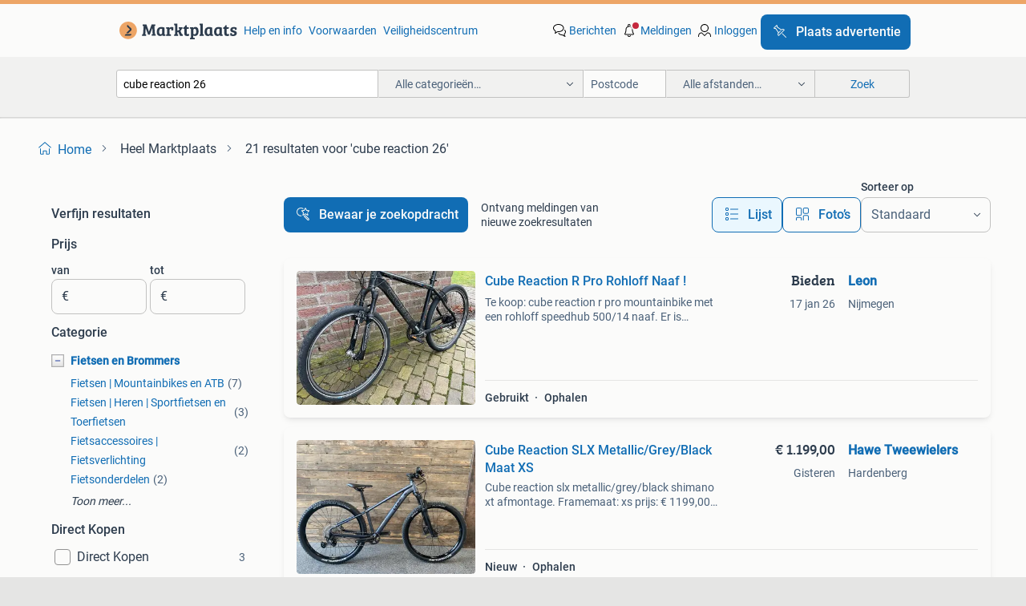

--- FILE ---
content_type: text/html; charset=utf-8
request_url: https://www.marktplaats.nl/q/cube+reaction+26/
body_size: 49983
content:
<!DOCTYPE html><html lang="nl" data-theme="light"><head><meta charSet="utf-8" data-next-head=""/><meta name="viewport" content="width=device-width, initial-scale=1" data-next-head=""/><script async="" src="https://www.hzcdn.io/bff/static/vendor/ecg-js-ga-tracking/index.3e3977d7.js"></script><script async="" src="//www.google-analytics.com/analytics.js"></script><script async="" src="//p.marktplaats.net/identity/v2/mid.js"></script><title data-next-head="">≥ Vind cube reaction 26 op Marktplaats - januari 2026</title><meta name="description" content="21 aanbiedingen in januari - Koop en verkoop cube reaction 26 eenvoudig op Marktplaats ✅ Lokale aanbiedingen - Ga ervoor!" data-next-head=""/><meta name="robots" content="index, follow" data-next-head=""/><link rel="canonical" href="https://www.marktplaats.nl/q/cube+reaction+26/" data-next-head=""/><meta http-equiv="Content-Language" content="nl"/><link rel="shortcut icon" href="https://www.hzcdn.io/bff/static/vendor/hz-web-ui/mp/favicons/favicon.53911c94.ico"/><link rel="apple-touch-icon" sizes="57x57" href="https://www.hzcdn.io/bff/static/vendor/hz-web-ui/mp/favicons/apple-touch-icon-57x57.c048cb4e.png"/><link rel="apple-touch-icon" sizes="114x114" href="https://www.hzcdn.io/bff/static/vendor/hz-web-ui/mp/favicons/apple-touch-icon-114x114.ea366763.png"/><link rel="apple-touch-icon" sizes="72x72" href="https://www.hzcdn.io/bff/static/vendor/hz-web-ui/mp/favicons/apple-touch-icon-72x72.59be38cf.png"/><link rel="apple-touch-icon" sizes="144x144" href="https://www.hzcdn.io/bff/static/vendor/hz-web-ui/mp/favicons/apple-touch-icon-144x144.ffaf6f9c.png"/><link rel="apple-touch-icon" sizes="60x60" href="https://www.hzcdn.io/bff/static/vendor/hz-web-ui/mp/favicons/apple-touch-icon-60x60.162072b8.png"/><link rel="apple-touch-icon" sizes="120x120" href="https://www.hzcdn.io/bff/static/vendor/hz-web-ui/mp/favicons/apple-touch-icon-120x120.2dae936e.png"/><link rel="apple-touch-icon" sizes="76x76" href="https://www.hzcdn.io/bff/static/vendor/hz-web-ui/mp/favicons/apple-touch-icon-76x76.cb92b85b.png"/><link rel="apple-touch-icon" sizes="152x152" href="https://www.hzcdn.io/bff/static/vendor/hz-web-ui/mp/favicons/apple-touch-icon-152x152.5acb4c1d.png"/><link rel="apple-touch-icon" sizes="180x180" href="https://www.hzcdn.io/bff/static/vendor/hz-web-ui/mp/favicons/apple-touch-icon-180x180.675f318c.png"/><link rel="icon" type="image/png" sizes="192x192" href="https://www.hzcdn.io/bff/static/vendor/hz-web-ui/mp/favicons/favicon-192x192.d48b5e19.png"/><link rel="icon" type="image/png" sizes="160x160" href="https://www.hzcdn.io/bff/static/vendor/hz-web-ui/mp/favicons/favicon-160x160.585782bb.png"/><link rel="icon" type="image/png" sizes="96x96" href="https://www.hzcdn.io/bff/static/vendor/hz-web-ui/mp/favicons/favicon-96x96.6f26ecda.png"/><link rel="icon" type="image/png" sizes="16x16" href="https://www.hzcdn.io/bff/static/vendor/hz-web-ui/mp/favicons/favicon-16x16.c740ee66.png"/><link rel="icon" type="image/png" sizes="32x32" href="https://www.hzcdn.io/bff/static/vendor/hz-web-ui/mp/favicons/favicon-32x32.46bc961c.png"/><meta name="theme-color" content="#eda566"/><meta name="msapplication-TileColor" content="#eda566"/><meta name="msapplication-square150x150logo" content="https://www.hzcdn.io/bff/static/vendor/hz-web-ui/mp/favicons/mstile-150x150.fe394456.png"/><meta name="msapplication-square310x310logo" content="https://www.hzcdn.io/bff/static/vendor/hz-web-ui/mp/favicons/mstile-310x310.f868dd30.png"/><meta name="msapplication-square70x70logo" content="https://www.hzcdn.io/bff/static/vendor/hz-web-ui/mp/favicons/mstile-70x70.3110e2eb.png"/><meta name="msapplication-wide310x150logo" content="https://www.hzcdn.io/bff/static/vendor/hz-web-ui/mp/favicons/mstile-310x150.1ed97f84.png"/><meta name="msapplication-config" content="none"/><meta name="google-adsense-account" content="sites-7225412995316507"/><link rel="alternate" href="android-app://nl.marktplaats.android/marktplaats/search/execute?query=cube+reaction+26&amp;utm_source=google&amp;utm_medium=organic"/><link rel="preload" href="https://www.hzcdn.io/bff/static/_next/static/css/9e489c7708211639.css" as="style" crossorigin="anonymous"/><link rel="preload" href="https://www.hzcdn.io/bff/static/_next/static/css/0fef43449f52bba6.css" as="style" crossorigin="anonymous"/><script type="application/ld+json" data-next-head="">{"@context":"https:\u002F\u002Fschema.org","@type":"BreadcrumbList","itemListElement":[{"@type":"ListItem","position":1,"name":"Marktplaats","item":"https:\u002F\u002Fwww.marktplaats.nl\u002F"},{"@type":"ListItem","position":2,"name":"cube reaction 26","item":"https:\u002F\u002Fwww.marktplaats.nl\u002Fq\u002Fcube+reaction+26\u002F"}]}</script><script type="application/ld+json" data-next-head="">{"@context":"https:\u002F\u002Fschema.org","@type":"Product","name":"cube reaction 26","image":"https:\u002F\u002Fimages.marktplaats.com\u002Fapi\u002Fv1\u002Flisting-mp-p\u002Fimages\u002F45\u002F45c730f5-d66b-4144-9647-f24db0a5f3ac?rule=ecg_mp_eps$_82","brand":{"@type":"Thing","name":""},"offers":{"@type":"AggregateOffer","lowPrice":1,"highPrice":1200,"priceCurrency":"EUR","availability":"http:\u002F\u002Fschema.org\u002FInStock"}}</script><script type="application/ld+json" data-next-head="">[{"@context":"https:\u002F\u002Fschema.org","@type":"ImageObject","creditText":"Marktplaats","name":"Cube Reaction R Pro Rohloff Naaf !","description":"Te koop: cube reaction r pro mountainbike met een rohloff speedhub 500\u002F14 naaf. Er is ongeveer 6000 km met de fiets gefietst. Hs-33 remmen 26 inch de rohloff naaf staat bekend om zijn betrou...","contentUrl":"https:\u002F\u002Fimages.marktplaats.com\u002Fapi\u002Fv1\u002Flisting-mp-p\u002Fimages\u002F45\u002F45c730f5-d66b-4144-9647-f24db0a5f3ac?rule=ecg_mp_eps$_85.jpg","creator":{"@type":"Person","name":"Leon"},"representativeOfPage":false},{"@context":"https:\u002F\u002Fschema.org","@type":"ImageObject","creditText":"Marktplaats","name":"Cube Reaction SLX Metallic\u002FGrey\u002FBlack Maat XS","description":"Cube reaction slx metallic\u002Fgrey\u002Fblack shimano xt afmontage. Framemaat: xs prijs: € 1199,00 voor vragen: hawe tweewielers bruchterweg 102a 7772bj hardenberg 0523233743 0624487526 zet en drukf...","contentUrl":"https:\u002F\u002Fimages.marktplaats.com\u002Fapi\u002Fv1\u002Flisting-mp-p\u002Fimages\u002F11\u002F112a0e43-9e4b-4371-8745-bcad7d1aa8eb?rule=ecg_mp_eps$_85.jpg","creator":{"@type":"Person","name":"Hawe Tweewielers"},"representativeOfPage":false},{"@context":"https:\u002F\u002Fschema.org","@type":"ImageObject","creditText":"Marktplaats","name":"Cube Reaction GTC 26 inch maat 20","description":"Te koop: cube reaction gtc mountainbike wielmaat 26 inch framemaat 20 inch heeft nodige onderhoud nodig voor je kan fietsen, of gebruik de onderdelen. Voorrem is stuk en voorrem loopt aan. R...","contentUrl":"https:\u002F\u002Fimages.marktplaats.com\u002Fapi\u002Fv1\u002Flisting-mp-p\u002Fimages\u002F19\u002F19b7e792-48e5-4f57-8c79-290c686a0de7?rule=ecg_mp_eps$_85.jpg","creator":{"@type":"Person","name":"Martin"},"representativeOfPage":false},{"@context":"https:\u002F\u002Fschema.org","@type":"ImageObject","creditText":"Marktplaats","name":"Goede voornemens? Mooie Cube reaction","description":"Prachtige fiets in zeer goede staat. Rijdt super, maar staat hier stof te happen, omdat ik liever op de racefiets ga. Excl standaard, die hoort bij mn racefiets 😀 heb het originele zadel er...","contentUrl":"https:\u002F\u002Fimages.marktplaats.com\u002Fapi\u002Fv1\u002Flisting-mp-p\u002Fimages\u002F02\u002F02550ba4-f51c-47de-8ba1-3ec5110abf58?rule=ecg_mp_eps$_85.jpg","creator":{"@type":"Person","name":"pd"},"representativeOfPage":false},{"@context":"https:\u002F\u002Fschema.org","@type":"ImageObject","creditText":"Marktplaats","name":"Cube Reaction SC  bandenmaat 26 framemaat M","description":"Voorvork: rockshox reba luchtvering met lock aan stuur achterderailleur: shimano xt 9-speed voorderailleur: shimano xt 2-speed remsysteem: shimano mt-200 frame: aluminium maat: m fiets is go...","contentUrl":"https:\u002F\u002Fimages.marktplaats.com\u002Fapi\u002Fv1\u002Flisting-mp-p\u002Fimages\u002F8f\u002F8f88c961-a5e1-4121-a16d-9bffa511f058?rule=ecg_mp_eps$_85.jpg","creator":{"@type":"Person","name":"Jeroen"},"representativeOfPage":false},{"@context":"https:\u002F\u002Fschema.org","@type":"ImageObject","creditText":"Marktplaats","name":"cube reaction race 26inch Mtb","description":"Lichte mtb, schakelen en remmen functioneren goed","contentUrl":"https:\u002F\u002Fimages.marktplaats.com\u002Fapi\u002Fv1\u002Flisting-mp-p\u002Fimages\u002Fc5\u002Fc5629eee-dfc4-429e-ae78-edd9adf6d54a?rule=ecg_mp_eps$_85.jpg","creator":{"@type":"Person","name":"remco vd veeken"},"representativeOfPage":false},{"@context":"https:\u002F\u002Fschema.org","@type":"ImageObject","creditText":"Marktplaats","name":"Cube Reaction 26″ L – Shimano XT – goed rijdend - Garantie","description":"De fiets is vóór levering technisch gecontroleerd en afgesteld. 3 Weken servicegarantie op afstelling en montage (geen slijtage- of gebruiksonderdelen). Details op aanvraag. Zeer nette cube ...","contentUrl":"https:\u002F\u002Fimages.marktplaats.com\u002Fapi\u002Fv1\u002Flisting-mp-p\u002Fimages\u002Fa4\u002Fa4012c5c-2bf6-4abb-b31f-c4b5c029c3d9?rule=ecg_mp_eps$_85.jpg","creator":{"@type":"Person","name":"Nes Bike"},"representativeOfPage":false},{"@context":"https:\u002F\u002Fschema.org","@type":"ImageObject","creditText":"Marktplaats","name":"CUBE  REACTION 27.5INCH  27vers","description":"De conditie is goed alminufram schijfremen van trapas tot boven aan zadelpen iis 50 cm","contentUrl":"https:\u002F\u002Fimages.marktplaats.com\u002Fapi\u002Fv1\u002Flisting-mp-p\u002Fimages\u002F25\u002F259db8d0-1434-4732-8366-57480a247b2f?rule=ecg_mp_eps$_85.jpg","creator":{"@type":"Person","name":"Wim Kuys"},"representativeOfPage":false},{"@context":"https:\u002F\u002Fschema.org","@type":"ImageObject","creditText":"Marktplaats","name":"Mountainbike","description":"Mountainbike van het merk cube cube hpa reaction -26 inch banden -3x10 versnellingen -fox voorvork!!! -Deore xt\u002Fslx afgemonteerd framemaat: 49cm schakelt en remt top!!!","contentUrl":"https:\u002F\u002Fimages.marktplaats.com\u002Fapi\u002Fv1\u002Flisting-mp-p\u002Fimages\u002F3e\u002F3e9b172c-f40d-42ab-a58c-f180419dea39?rule=ecg_mp_eps$_85.jpg","creator":{"@type":"Person","name":"zeeman38"},"representativeOfPage":false},{"@context":"https:\u002F\u002Fschema.org","@type":"ImageObject","creditText":"Marktplaats","name":"Cube Reaction mountainbike","description":"Aangeboden: cube reaction mountainbike in gebruikte staat met gebruikerssporen. De voorvork is vorig jaar gereviseerd en sindsdien staat hij te verstoffen in de garage. Ideaal voor iemand di...","contentUrl":"https:\u002F\u002Fimages.marktplaats.com\u002Fapi\u002Fv1\u002Flisting-mp-p\u002Fimages\u002Fb4\u002Fb4d55982-812e-48a8-816c-d9ea66642ae2?rule=ecg_mp_eps$_85.jpg","creator":{"@type":"Person","name":"Patrick"},"representativeOfPage":false},{"@context":"https:\u002F\u002Fschema.org","@type":"ImageObject","creditText":"Marktplaats","name":"Sram xx1 eagle carbon shifter!","description":"Sram xx1 12s shifter van carbon en afstelbaar. Zie mijn advertenties voor meer!!  Zoekwoorden cube analog attention acid aim ltd reaction stereo trek marlin xcaliber procaliber supercaliber ...","contentUrl":"https:\u002F\u002Fimages.marktplaats.com\u002Fapi\u002Fv1\u002Flisting-mp-p\u002Fimages\u002F29\u002F2936845f-c334-4eac-a387-183bf1457c5e?rule=ecg_mp_eps$_85.jpg","creator":{"@type":"Person","name":"2-VELOR"},"representativeOfPage":false},{"@context":"https:\u002F\u002Fschema.org","@type":"ImageObject","creditText":"Marktplaats","name":"Sram Eagle dub crankstel","description":"Nette crankset van sram. Weinig gebruikt en super licht van gewicht. 32T kettingblad. Combineerbaar met 1x12 en 1x11 zie mijn advertenties voor meer!!  Zoekwoorden cube analog attention acid...","contentUrl":"https:\u002F\u002Fimages.marktplaats.com\u002Fapi\u002Fv1\u002Flisting-mp-p\u002Fimages\u002Fca\u002Fca4e752c-7148-4d7c-a859-055e4c0221c8?rule=ecg_mp_eps$_85.jpg","creator":{"@type":"Person","name":"2-VELOR"},"representativeOfPage":false},{"@context":"https:\u002F\u002Fschema.org","@type":"ImageObject","creditText":"Marktplaats","name":"Cube reaction mountainbike","description":"Cube reaction mountainbike","contentUrl":"https:\u002F\u002Fimages.marktplaats.com\u002Fapi\u002Fv1\u002Flisting-mp-p\u002Fimages\u002Fa0\u002Fa06f88f4-8a51-41da-a2ec-044c6bbbec28?rule=ecg_mp_eps$_85.jpg","creator":{"@type":"Person","name":"Jan"},"representativeOfPage":false},{"@context":"https:\u002F\u002Fschema.org","@type":"ImageObject","creditText":"Marktplaats","name":"Ergonomische mountainbike handvatten","description":"Gebruikte mtb handvatten. Ergonomische vorm en bar ends voor meer comfort tijdens de rit. Zie mijn advertenties voor meer!!  Zoekwoorden cube analog attention acid aim ltd reaction stereo tr...","contentUrl":"https:\u002F\u002Fimages.marktplaats.com\u002Fapi\u002Fv1\u002Flisting-mp-p\u002Fimages\u002Fc6\u002Fc6642dcf-094a-48c9-956e-5964156c4309?rule=ecg_mp_eps$_85.jpg","creator":{"@type":"Person","name":"2-VELOR"},"representativeOfPage":false},{"@context":"https:\u002F\u002Fschema.org","@type":"ImageObject","creditText":"Marktplaats","name":"Sram eagle derailieur shifter cassette","description":"Gebruikte sram eagle 1x12 onderdelen. - Xo1 cassette - nx derailleur - sx shifter mag ook per stuk verkocht worden zie mijn advertenties voor meer!!  Zoekwoorden cube analog attention acid a...","contentUrl":"https:\u002F\u002Fimages.marktplaats.com\u002Fapi\u002Fv1\u002Flisting-mp-p\u002Fimages\u002Fd3\u002Fd3a6c17d-ec91-4cff-9818-7f47b5412e6b?rule=ecg_mp_eps$_85.jpg","creator":{"@type":"Person","name":"2-VELOR"},"representativeOfPage":false},{"@context":"https:\u002F\u002Fschema.org","@type":"ImageObject","creditText":"Marktplaats","name":"Cube Reaction Hybrid Performance 500 E-bike 12 speed","description":"Aangeboden: cube reaction hybrid maat m performance 500 elektrische fiets met 12 versnellingen. Deze e-bike is ideaal voor zowel dagelijks gebruik als langere tochten. De fiets is uitgerust ...","contentUrl":"https:\u002F\u002Fimages.marktplaats.com\u002Fapi\u002Fv1\u002Flisting-mp-p\u002Fimages\u002F87\u002F8724c8e2-bf43-4c6a-98eb-1fed82ee40c2?rule=ecg_mp_eps$_85.jpg","creator":{"@type":"Person","name":"Michel"},"representativeOfPage":false},{"@context":"https:\u002F\u002Fschema.org","@type":"ImageObject","creditText":"Marktplaats","name":"Cube Reaction C:62 One Carbon 29 inch mountainbike Sram NX","description":"Cube reaction c:62 one 29 inch mountainbike - 2022 - 1m83 - 1m92 - carbon - refurbished  deze fiets is professioneel en deskundig refurbished met meer dan 47 controlepunten en 15 maanden gar...","contentUrl":"https:\u002F\u002Fimages.marktplaats.com\u002Fapi\u002Fv1\u002Flisting-mp-p\u002Fimages\u002F32\u002F32dc9ead-b884-4e4b-897c-668950623f69?rule=ecg_mp_eps$_85.jpg","creator":{"@type":"Person","name":"H&B Exclusive Refurbished"},"representativeOfPage":false},{"@context":"https:\u002F\u002Fschema.org","@type":"ImageObject","creditText":"Marktplaats","name":"Bontrager xxx Carbon zadelpen 31,6","description":"31,6 ø bontrager xxx carbon zadelpen! Super licht en mag weg voor een leuk bod. De zadel is gebruikt en heeft gebruikssporen. Afkomstig van een trek supercaliber. Zie mijn advertenties voor ...","contentUrl":"https:\u002F\u002Fimages.marktplaats.com\u002Fapi\u002Fv1\u002Flisting-mp-p\u002Fimages\u002Ffa\u002Ffac5eb0b-c750-4e3c-944b-2ec566520b39?rule=ecg_mp_eps$_85.jpg","creator":{"@type":"Person","name":"2-VELOR"},"representativeOfPage":false},{"@context":"https:\u002F\u002Fschema.org","@type":"ImageObject","creditText":"Marktplaats","name":"Shimano PD-M8100 XT SPD pedalen","description":"Mooi setje shimano xt klik pedalen! In goede staat, lagers zijn nog soepel. Voor de mountainbike of gravelbike zie mijn advertenties voor meer!!  Zoekwoorden cube analog attention acid aim l...","contentUrl":"https:\u002F\u002Fimages.marktplaats.com\u002Fapi\u002Fv1\u002Flisting-mp-p\u002Fimages\u002F1e\u002F1e0c7d7f-ddc6-4882-bf46-4799c734c138?rule=ecg_mp_eps$_85.jpg","creator":{"@type":"Person","name":"2-VELOR"},"representativeOfPage":false},{"@context":"https:\u002F\u002Fschema.org","@type":"ImageObject","creditText":"Marktplaats","name":"Mountainbike for sale","description":"Cube reaction pro 29 inch wiele framemaat 21 inch (large) ik ben 1,85m shimano xt voorblad shimano slx shifters","contentUrl":"https:\u002F\u002Fimages.marktplaats.com\u002Fapi\u002Fv1\u002Flisting-mp-p\u002Fimages\u002Fc9\u002Fc9a855be-3916-401f-931c-02ad22abf1c3?rule=ecg_mp_eps$_85.jpg","creator":{"@type":"Person","name":"Martin"},"representativeOfPage":false},{"@context":"https:\u002F\u002Fschema.org","@type":"ImageObject","creditText":"Marktplaats","name":"Mountainbike","description":"Een gebruikte, maar nog zeer degelijke mountainbike; een cube reaction. 26 Inch wielen. Shimano afgemonteerd. Twee relatief nieuwe banden met goed profiel. Spd klik pedalen.","contentUrl":"https:\u002F\u002Fimages.marktplaats.com\u002Fapi\u002Fv1\u002Flisting-mp-p\u002Fimages\u002Ffa\u002Ffa527dab-5c8f-4955-a650-0b8f8bc7454b?rule=ecg_mp_eps$_85.jpg","creator":{"@type":"Person","name":"A. Roelevink"},"representativeOfPage":false},{"@context":"https:\u002F\u002Fschema.org","@type":"ImageObject","creditText":"Marktplaats","name":"Cube Reaction TM (maat 20\"\u002FL)","description":"De cube reaction tm is een hele leuke mtb voor in nederland, maar is ook een fiets die klaar is voor een avontuur in het buitenland of de alpen. Deze fiets wordt verkocht in verband met de a...","contentUrl":"https:\u002F\u002Fimages.marktplaats.com\u002Fapi\u002Fv1\u002Flisting-mp-p\u002Fimages\u002F27\u002F274de68b-e15d-48f9-82bd-9e36202589c9?rule=ecg_mp_eps$_85.jpg","creator":{"@type":"Person","name":"Olaf"},"representativeOfPage":false},{"@context":"https:\u002F\u002Fschema.org","@type":"ImageObject","creditText":"Marktplaats","name":"Cube Reaction Mountainbike","description":"Cube reaction gtc carbon frame shimano xt 30 versnellingen lock voorvork frame 19” banden 29 inch!! Schijfremmen deze 2e hands fiets word geleverd met 3 maanden garantie. Zo goed als schadev...","contentUrl":"https:\u002F\u002Fimages.marktplaats.com\u002Fapi\u002Fv1\u002Flisting-mp-p\u002Fimages\u002Fd5\u002Fd5723f40-2926-41a4-9d91-a0aa84fd9b2c?rule=ecg_mp_eps$_85.jpg","creator":{"@type":"Person","name":"ApA Company"},"representativeOfPage":false},{"@context":"https:\u002F\u002Fschema.org","@type":"ImageObject","creditText":"Marktplaats","name":"Cube Reaction Mountainbike","description":"Mooie cube reaction mountainbike, hardtail model. Schakelt goed. De voorrem heeft wat aandacht nodig, maar verder een prima fiets. Een echt pareltje voor de liefhebber! Zie ook andere mtb ad...","contentUrl":"https:\u002F\u002Fimages.marktplaats.com\u002Fapi\u002Fv1\u002Flisting-mp-p\u002Fimages\u002F85\u002F8571d37b-32f8-424b-9513-d38ae0d18650?rule=ecg_mp_eps$_85.jpg","creator":{"@type":"Person","name":"Sweet"},"representativeOfPage":false},{"@context":"https:\u002F\u002Fschema.org","@type":"ImageObject","creditText":"Marktplaats","name":"Cube Reaction Mountainbike - Goede Staat!","description":"Aangeboden: een nette cube reaction mountainbike. Deze fiets is ideaal voor zowel beginnende als ervaren mountainbikers. De fiets is gebruikt, maar in goede staat en klaar voor nieuwe avontu...","contentUrl":"https:\u002F\u002Fimages.marktplaats.com\u002Fapi\u002Fv1\u002Flisting-mp-p\u002Fimages\u002Fcd\u002Fcdee41d4-838b-4479-896b-7857789d8347?rule=ecg_mp_eps$_85.jpg","creator":{"@type":"Person","name":"Eric Peeterss"},"representativeOfPage":false},{"@context":"https:\u002F\u002Fschema.org","@type":"ImageObject","creditText":"Marktplaats","name":"Cube Reaction Mountainbike","description":"Mooie cube reaction mountainbike te koop. De fiets is in gebruikte staat, maar rijdt nog prima. Ideaal voor beginnende mountainbikers of voor woon-werkverkeer. Voorzien van voorvering.","contentUrl":"https:\u002F\u002Fimages.marktplaats.com\u002Fapi\u002Fv1\u002Flisting-mp-p\u002Fimages\u002Fcf\u002Fcfce986c-3567-479e-9be4-536aaf947b0f?rule=ecg_mp_eps$_85.jpg","creator":{"@type":"Person","name":"EN"},"representativeOfPage":false},{"@context":"https:\u002F\u002Fschema.org","@type":"ImageObject","creditText":"Marktplaats","name":"Cube reaction mtb. maat L.","description":"Cube reaction race, mtb 29 inch. Model 2023. Goed onderhouden! In nette staat! Fox voorvering met lockout frame carbon. Gaat weg wegens aanschaf fully mtb","contentUrl":"https:\u002F\u002Fimages.marktplaats.com\u002Fapi\u002Fv1\u002Flisting-mp-p\u002Fimages\u002F98\u002F98e3ddac-1b3b-4673-af88-2dfd7b2e33ff?rule=ecg_mp_eps$_85.jpg","creator":{"@type":"Person","name":"joeri"},"representativeOfPage":false},{"@context":"https:\u002F\u002Fschema.org","@type":"ImageObject","creditText":"Marktplaats","name":"Cube Reaction Pro","description":"Wegens omstandigheden verkoop ik mijn cube reaction pro-series mountainbike. De fiets is altijd goed onderhouden en technisch in orde. Shimano xt afgemonteerd – schakelt soepel en betrouwbaa...","contentUrl":"https:\u002F\u002Fimages.marktplaats.com\u002Fapi\u002Fv1\u002Flisting-mp-p\u002Fimages\u002F07\u002F07eb4e46-d5f1-45af-9adc-dc153cb0e8fc?rule=ecg_mp_eps$_85.jpg","creator":{"@type":"Person","name":"Tukkers"},"representativeOfPage":false},{"@context":"https:\u002F\u002Fschema.org","@type":"ImageObject","creditText":"Marktplaats","name":"Cube Reaction Race","description":"Framemaat 19\", wielen 29\", sram gx 1x12 versnellingen, rockshox judy vork. Teller met gps. Top conditie.","contentUrl":"https:\u002F\u002Fimages.marktplaats.com\u002Fapi\u002Fv1\u002Flisting-mp-p\u002Fimages\u002F83\u002F83de365a-50fc-4e01-811c-d763386f010f?rule=ecg_mp_eps$_85.jpg","creator":{"@type":"Person","name":"Raf"},"representativeOfPage":false},{"@context":"https:\u002F\u002Fschema.org","@type":"ImageObject","creditText":"Marktplaats","name":"Mountainbike - Cube Reaction Pro","description":"Te koop: in zeer goede staat. Een goed onderhouden en weinig gebruikte mountainbike van het merk cube, model reaction pro. Ideaal voor zowel beginners als gevorderden. Grey\u002Fyellow, 21\" (xl),...","contentUrl":"https:\u002F\u002Fimages.marktplaats.com\u002Fapi\u002Fv1\u002Flisting-mp-p\u002Fimages\u002F0c\u002F0c0921aa-7b4b-4e8d-880e-cbab76b3106c?rule=ecg_mp_eps$_85.jpg","creator":{"@type":"Person","name":"mulder"},"representativeOfPage":false},{"@context":"https:\u002F\u002Fschema.org","@type":"ImageObject","creditText":"Marktplaats","name":"Cube Reaction Pro Cedar\u002FBlush - Zo goed als nieuw!","description":"Te koop: cube reaction pro in de kleur cedar\u002Fblush. Deze mountainbike is zo goed als nieuw en klaar voor nieuwe avonturen. Perfect voor zowel beginners als ervaren fietsers. Een geweldige de...","contentUrl":"https:\u002F\u002Fimages.marktplaats.com\u002Fapi\u002Fv1\u002Flisting-mp-p\u002Fimages\u002F38\u002F38dfb80c-8bb6-4671-9f0b-bee19465e752?rule=ecg_mp_eps$_85.jpg","creator":{"@type":"Person","name":"Rico"},"representativeOfPage":false},{"@context":"https:\u002F\u002Fschema.org","@type":"ImageObject","creditText":"Marktplaats","name":"Cube reaction Pro","description":"Te koop: cube reaction pro hpa mountainbike. Deze fiets is in super goede staat. Het is een fijne hardtail mountainbike, ideaal voor zowel beginners als gevorderden. De fiets is uitgerust me...","contentUrl":"https:\u002F\u002Fimages.marktplaats.com\u002Fapi\u002Fv1\u002Flisting-mp-p\u002Fimages\u002F51\u002F51d40ada-c385-4822-b904-ad727837eda9?rule=ecg_mp_eps$_85.jpg","creator":{"@type":"Person","name":"Hermanns"},"representativeOfPage":false},{"@context":"https:\u002F\u002Fschema.org","@type":"ImageObject","creditText":"Marktplaats","name":"Cube Reaction Pro","description":"Ik verkoop hem ivm aanschaf gravelbike. 1600 Km op gefietst. Altijd netjes onderhouden en service beurten gehad. Maat xl, ik ben zelf 1,85. Inclusief pedalen. Productomschrijving: de cube re...","contentUrl":"https:\u002F\u002Fimages.marktplaats.com\u002Fapi\u002Fv1\u002Flisting-mp-p\u002Fimages\u002F47\u002F47baaa9d-a927-4af8-83b1-a94e387ff0d2?rule=ecg_mp_eps$_85.jpg","creator":{"@type":"Person","name":"Marco"},"representativeOfPage":false},{"@context":"https:\u002F\u002Fschema.org","@type":"ImageObject","creditText":"Marktplaats","name":"Cube Reaction Race 17 inch- Zeer goede staat!","description":"Zeer nette cube reaction race mountainbike. De fiets is weinig gebruikt en in uitstekende staat. Voorzien van een soepel kwalitatief schakelende sram gx groepset. De steekassen zorgen voor e...","contentUrl":"https:\u002F\u002Fimages.marktplaats.com\u002Fapi\u002Fv1\u002Flisting-mp-p\u002Fimages\u002F61\u002F6143effa-bc98-42f8-9fed-1745249d4b44?rule=ecg_mp_eps$_85.jpg","creator":{"@type":"Person","name":"K.C."},"representativeOfPage":false},{"@context":"https:\u002F\u002Fschema.org","@type":"ImageObject","creditText":"Marktplaats","name":"Cube Reaction Race 17 inch, zeer goede staat!","description":"Zeer nette cube reaction race mountainbike. De fiets is weinig gebruikt en in uitstekende staat. Voorzien van een soepel kwalitatief schakelende sram gx groepset. De steekassen zorgen voor e...","contentUrl":"https:\u002F\u002Fimages.marktplaats.com\u002Fapi\u002Fv1\u002Flisting-mp-p\u002Fimages\u002Fe3\u002Fe3e7b0d2-dfe4-458d-ad59-0cf7710bddd7?rule=ecg_mp_eps$_85.jpg","creator":{"@type":"Person","name":"K.C."},"representativeOfPage":false},{"@context":"https:\u002F\u002Fschema.org","@type":"ImageObject","creditText":"Marktplaats","name":"Cube Reaction Race Mountainbike","description":"Te koop: cube reaction race h21 12v mountainbike uit 2019 in goede staat. Slechts 2 jaar matig intensief gebruikt en de laatste 4 jaar niet. Kenmerken:  aluminium frame wielmaat 29 inch fram...","contentUrl":"https:\u002F\u002Fimages.marktplaats.com\u002Fapi\u002Fv1\u002Flisting-mp-p\u002Fimages\u002F99\u002F994e10f8-32ef-45df-99b7-cc30254da8d4?rule=ecg_mp_eps$_85.jpg","creator":{"@type":"Person","name":"Kor en Gwenn"},"representativeOfPage":false}]</script><script type="application/ld+json" data-next-head="">{"@context":"https:\u002F\u002Fschema.org","@type":"WebPage","speakable":{"@type":"SpeakableSpecification","cssSelector":[".speakable-content-hidden .title",".speakable-content-hidden .description"]},"name":"≥ Vind cube reaction 26 op Marktplaats - januari 2026","description":"Via Marktplaats: 21 aanbiedingen in januari - Koop en verkoop cube reaction 26 eenvoudig op Marktplaats ✅ Lokale aanbiedingen - Ga ervoor!"}</script><link rel="stylesheet" href="https://www.hzcdn.io/bff/static/vendor/hz-design-tokens/mp/tokens/CssVars.16a3d88c.css"/><link rel="stylesheet" href="https://www.hzcdn.io/bff/static/vendor/hz-web-ui/mp/assets/Assets.bcc3aa46.css"/><link rel="stylesheet" href="https://www.hzcdn.io/bff/static/vendor/hz-web-ui/mp/Fonts.af97ee0f.css"/><link rel="stylesheet" href="https://www.hzcdn.io/bff/static/vendor/hz-web-ui/mp/icons/Icons.b1a42fc0.css"/><link rel="stylesheet" href="https://www.hzcdn.io/bff/static/vendor/hz-web-ui/mp/Index.399cc0e6.css"/><link rel="stylesheet" href="https://www.hzcdn.io/bff/static/vendor/hz-web-ui/mp/apps/Header/Index.e43d67f0.css"/><link rel="stylesheet" href="https://www.hzcdn.io/bff/static/vendor/hz-web-ui/mp/apps/LoginNudge/Index.452bb7be.css"/><script type="text/javascript">    (function (w, d, s, l, i) {
        w[l] = w[l] || [];
        w[l].push({'gtm.start': new Date().getTime(), event: 'gtm.js'});
        var f = d.getElementsByTagName(s)[0], j = d.createElement(s), dl = l != 'dataLayer' ? '&l=' + l : '';
        j.async = true;
        j.src = 'https://tagmanager.marktplaats.nl/gtm.js?id=' + i + dl;
        f.parentNode.insertBefore(j, f);
    })(window, document, 'script', 'dataLayer', 'GTM-TFG7LW');
</script><script type="text/javascript">
    const dataLayer = window.dataLayer || [];
    dataLayer.push({"s":{"pn":-1,"ps":-1,"tr":-1,"srt":{},"prc":{"mn":-1,"mx":-1}},"l":{"d":0,"pcid":""},"m":{},"p":{"t":"ResultsSearch","vt":"LR","v":7},"c":{"c":{"id":0,"n":""},"l1":{"id":0,"n":""},"l2":{"id":0,"n":""},"sfc":{"id":0,"n":""}},"u":{"li":false,"tg":{"stg":"hzbit1544_b|bnl31758_b|bnl16400_b|bnl13923_b|mp2199_b|hzbit1440_b|aur7918_b|configurablelandingpage_b|bnl30290_b|aur7826_b|bnl34031_b|hzbit1543_b|bnl34342_b|bnl4892_b|hzbit1405_b|bnl23670_b|bnl23670v3_b|aur3186_b|bnl31759_b"}},"d":{"ua":"Mozilla/5.0 (Macintosh; Intel Mac OS X 10_15_7) AppleWebKit/537.36 (KHTML, like Gecko) Chrome/131.0.0.0 Safari/537.36; ClaudeBot/1.0; +claudebot@anthropic.com)"},"a":{},"o":{}}, {"consentToAllPurposes":false}, {"consentToAllPurposes":false})</script><script type="text/javascript">window.ecGaEventsOnLoad = [];
    window.ecGa = window.ecGa || function() { (ecGa.q = ecGa.q || []).push(arguments) };
    window.ecGaInitialId = 'UA-4684363-31'</script><script type="text/javascript">window.customGlobalConfig = {"pageViewMetricConfig":{"vurl":"SearchResultsPage","isPageViewCustomMetricEnabled":true,"gptBatchMetricsEndpointUrl":"/metrics/displays"},"adsenseMetricConfig":{"vurl":"SearchResultsPage","enableAdsenseMetrics":true,"gptBatchMetricsEndpointUrl":"/metrics/displays"}}</script><script type="text/javascript">
    const STORAGE_SCROLL_KEY = 'lrp_scroll_store';
    const TYPE_BACK_FORWARD = 2;

    window.addEventListener('pageshow', (event) => {
      const isNavigatedBack =
        window?.performance?.getEntriesByType('navigation')?.[0]?.type === 'back_forward' ||
        window?.performance?.navigation?.type === TYPE_BACK_FORWARD;
      const isScrolledToTop = window.scrollY === 0;
      const isScrolledBelowSmartBanner = window.scrollY === 1;
      const scrollRestorationEvent = {
        eventAction: 'exposedScrollRestoration',
      };
      const storageItem = sessionStorage.getItem(STORAGE_SCROLL_KEY);
      let parsedStorageItem = {};
      if (storageItem) {
        try {
          parsedStorageItem = JSON.parse(storageItem);
        } catch (e) {
          sessionStorage.removeItem(STORAGE_SCROLL_KEY);
        }
      }
      const { href, pos, height } = parsedStorageItem;
      const samePage = href === window.location.href;
      const acceptableDiff = window.innerHeight / 2;
      const diffScrollPositions = Math.abs(pos - window.scrollY);

      if (isNavigatedBack && samePage && pos > 10 && (isScrolledToTop || isScrolledBelowSmartBanner || diffScrollPositions > acceptableDiff)) {
        if (history.scrollRestoration) {
          history.scrollRestoration = 'manual';
        }
        setTimeout(() => {
          const layoutElements = document.querySelectorAll('.hz-Page-body, .hz-Page-container--fullHeight');
          layoutElements.forEach((el) => {
            el.style.minHeight = height + 'px';
          });
          window.scrollTo(0, pos);
        }, 0);
      }
    });
  </script><link rel="stylesheet" href="https://www.hzcdn.io/bff/static/_next/static/css/9e489c7708211639.css" crossorigin="anonymous" data-n-g=""/><link rel="stylesheet" href="https://www.hzcdn.io/bff/static/_next/static/css/0fef43449f52bba6.css" crossorigin="anonymous" data-n-p=""/><noscript data-n-css=""></noscript><script defer="" crossorigin="anonymous" noModule="" src="https://www.hzcdn.io/bff/static/_next/static/chunks/polyfills-42372ed130431b0a.js"></script><script src="https://www.hzcdn.io/bff/static/_next/static/chunks/webpack-4703a58f85d3c682.js" defer="" crossorigin="anonymous"></script><script src="https://www.hzcdn.io/bff/static/_next/static/chunks/framework-117214d4b4dec970.js" defer="" crossorigin="anonymous"></script><script src="https://www.hzcdn.io/bff/static/_next/static/chunks/main-6c2b5bfdfee7465e.js" defer="" crossorigin="anonymous"></script><script src="https://www.hzcdn.io/bff/static/_next/static/chunks/pages/_app-7cf64b46993fc2e3.js" defer="" crossorigin="anonymous"></script><script src="https://www.hzcdn.io/bff/static/_next/static/chunks/614-4963f56e65520160.js" defer="" crossorigin="anonymous"></script><script src="https://www.hzcdn.io/bff/static/_next/static/chunks/580-72eb125308b262a8.js" defer="" crossorigin="anonymous"></script><script src="https://www.hzcdn.io/bff/static/_next/static/chunks/762-706ee0c75825ff92.js" defer="" crossorigin="anonymous"></script><script src="https://www.hzcdn.io/bff/static/_next/static/chunks/162-6d6564e90015ed12.js" defer="" crossorigin="anonymous"></script><script src="https://www.hzcdn.io/bff/static/_next/static/chunks/191-ca6f830a3869e778.js" defer="" crossorigin="anonymous"></script><script src="https://www.hzcdn.io/bff/static/_next/static/chunks/702-9131dd914cee6fcd.js" defer="" crossorigin="anonymous"></script><script src="https://www.hzcdn.io/bff/static/_next/static/chunks/193-8480737841edc87f.js" defer="" crossorigin="anonymous"></script><script src="https://www.hzcdn.io/bff/static/_next/static/chunks/pages/lrp.mp.nlnl-f4e36603636c7039.js" defer="" crossorigin="anonymous"></script><script src="https://www.hzcdn.io/bff/static/_next/static/Lpnl6m6lz0Xou852pdmwu/_buildManifest.js" defer="" crossorigin="anonymous"></script><script src="https://www.hzcdn.io/bff/static/_next/static/Lpnl6m6lz0Xou852pdmwu/_ssgManifest.js" defer="" crossorigin="anonymous"></script></head><body><div class="hz-Page-body hz-Page-body--lrp hz-Page"><link rel="preload" as="image" href="//www.hzcdn.io/bff/static/vendor/hz-web-ui/mp/assets/tenant--nlnl.fdb6d8c5.svg"/><link rel="preload" as="image" href="//www.hzcdn.io/bff/static/vendor/hz-web-ui/mp/assets/tenant-coin--nlnl.e0064ede.svg"/><link rel="preload" as="image" href="/bff/static/_next/assets/collapsible-menu-open-icon.08973cd1.png"/><link rel="preload" as="image" href="https://images.marktplaats.com/api/v1/listing-mp-p/images/45/45c730f5-d66b-4144-9647-f24db0a5f3ac?rule=ecg_mp_eps$_82" fetchPriority="high"/><script async="" src="https://consent.marktplaats.nl/unified/wrapperMessagingWithoutDetection.js"></script><div id="__next"><script>function _typeof(t){return(_typeof="function"==typeof Symbol&&"symbol"==typeof Symbol.iterator?function(t){return typeof t}:function(t){return t&&"function"==typeof Symbol&&t.constructor===Symbol&&t!==Symbol.prototype?"symbol":typeof t})(t)}!function(){for(var t,e,o=[],n=window,r=n;r;){try{if(r.frames.__tcfapiLocator){t=r;break}}catch(t){}if(r===n.top)break;r=n.parent}t||(function t(){var e=n.document,o=!!n.frames.__tcfapiLocator;if(!o)if(e.body){var r=e.createElement("iframe");r.style.cssText="display:none",r.name="__tcfapiLocator",e.body.appendChild(r)}else setTimeout(t,5);return!o}(),n.__tcfapi=function(){for(var t=arguments.length,n=new Array(t),r=0;r<t;r++)n[r]=arguments[r];if(!n.length)return o;"setGdprApplies"===n[0]?n.length>3&&2===parseInt(n[1],10)&&"boolean"==typeof n[3]&&(e=n[3],"function"==typeof n[2]&&n[2]("set",!0)):"ping"===n[0]?"function"==typeof n[2]&&n[2]({gdprApplies:e,cmpLoaded:!1,cmpStatus:"stub"}):o.push(n)},n.addEventListener("message",(function(t){var e="string"==typeof t.data,o={};if(e)try{o=JSON.parse(t.data)}catch(t){}else o=t.data;var n="object"===_typeof(o)?o.__tcfapiCall:null;n&&window.__tcfapi(n.command,n.version,(function(o,r){var a={__tcfapiReturn:{returnValue:o,success:r,callId:n.callId}};t&&t.source&&t.source.postMessage&&t.source.postMessage(e?JSON.stringify(a):a,"*")}),n.parameter)}),!1))}();</script><script>
  window._sp_ss_config = {
    accountId: 1825,
    baseEndpoint: 'https://consent.marktplaats.nl',
    privacyManagerModalId: 1177336,
  };
</script><script src="https://www.hzcdn.io/bff/static/vendor/sourcepoint-lib/index.620fc35c.js"></script><header class=" u-stickyHeader" style="height:100%"><div class="hz-Header"><div class="hz-Header-ribbonTop"></div><div class="hz-Header-navBar hz-Header-bigger-touchAreas"><div class="hz-Header-maxWidth"><a class="hz-Link hz-Link--standalone hz-Header-logo" data-role="homepage" aria-label="Homepage" tabindex="0" href="/" role="link"><img src="//www.hzcdn.io/bff/static/vendor/hz-web-ui/mp/assets/tenant--nlnl.fdb6d8c5.svg" class="hz-Header-logo-desktop" alt="Marktplaats Start"/><img src="//www.hzcdn.io/bff/static/vendor/hz-web-ui/mp/assets/tenant-coin--nlnl.e0064ede.svg" class="hz-Header-logo-mobile" alt="Marktplaats Start"/></a><a class="hz-Button hz-Button--primary hz-Header-skipToMain" href="#main-container" data-role="skip-to-main">Ga naar advertenties</a><ul class="hz-Header-links"><li><a class="hz-Link hz-Link--isolated" tabindex="0" href="https://help.marktplaats.nl/s/" role="link">Help en info</a></li><li><a class="hz-Link hz-Link--isolated" tabindex="0" href="https://www.marktplaats.nl/i/help/over-marktplaats/voorwaarden-en-privacybeleid/algemene-gebruiksvoorwaarden.dot.html" role="link">Voorwaarden</a></li><li><a class="hz-Link hz-Link--isolated" tabindex="0" href="https://www.marktplaats.nl/m/veiligheidscentrum/" role="link">Veiligheidscentrum</a></li></ul><ul class="hz-Header-menu" data-role="nav-dropdown-menu"><li class="hz-hide-custom--messages"><a class="hz-Link hz-Link--isolated" data-sem="messagingDisplayAction" data-role="messaging" title="Berichten" tabindex="0" href="/messages" role="link"><div class="hz-Button-badge"><i class="hz-Icon hz-Icon--backgroundDefaultInverse hz-SvgIcon hz-SvgIconMessages" aria-hidden="true" data-sem="Icon"></i><span class="hz-hide-lte-md">Berichten</span></div></a></li><li><a class="hz-Link hz-Link--isolated" data-role="notifications" title="Meldingen" tabindex="0" href="/notifications" role="button"><div class="hz-Button-badge"><i class="hz-Icon hz-Icon--backgroundDefaultInverse hz-SvgIcon hz-SvgIconNotification" aria-hidden="true" data-sem="Icon"></i><i class="hz-Header-badge hz-Header-badge--signalAction"></i><span class="hz-hide-lte-md">Meldingen</span></div></a></li><li class="hz-hide-gte-lg"><button class="hz-Link hz-Link--isolated" data-role="hamburgerOpen" tabindex="0" type="button" role="link"><i class="hz-Icon hz-Icon--backgroundDefaultInverse hz-SvgIcon hz-SvgIconProfile" aria-hidden="true" data-sem="Icon"></i></button></li><li class="hz-hide-lte-md"><a class="hz-Link hz-Link--isolated" data-role="login" tabindex="0" href="/identity/v2/login?target=" role="link"><i class="hz-Icon hz-Icon--backgroundDefaultInverse hz-SvgIcon hz-SvgIconProfile" aria-hidden="true" data-sem="Icon"></i><span>Inloggen</span></a></li><li><a class="hz-Button hz-Button--primary hz-Button--callToAction" href="https://link.marktplaats.nl/link/placead/start" data-role="placeAd" tabindex="0" aria-label="Plaats advertentie"><span class="hz-Button-Icon hz-Button-Icon--start"><i class="hz-Icon hz-SvgIcon hz-SvgIconPinCallToActionForeground" aria-hidden="true" data-sem="Icon"></i></span><span class="hz-hide-lte-md">Plaats advertentie</span></a></li></ul></div></div><div class="hz-Header-searchBar"><div class="hz-Header-maxWidth "><form class="hz-SearchForm" data-role="searchForm" method="get"><div class="hz-SearchFieldset-standard"><div class="hz-SearchForm-query" data-role="searchForm-query"><div class="hz-Nav-dropdown hz-Nav-dropdown--full-width hz-Nav-dropdown--closed"><input class="hz-Nav-dropdown-toggle hz-Header-Autocomplete-input" spellCheck="false" data-role="searchForm-autocomplete" aria-label="Dropdown zoekbalk" autoComplete="off" tabindex="0" role="combobox" aria-expanded="false" aria-owns="dropdown-list" aria-describedby="autocomplete-instructions" name="query" value="cube reaction 26"/><div id="autocomplete-instructions" style="display:none">Typ om suggesties te zien. Gebruik de pijltjestoetsen om door de suggesties te navigeren en druk op Enter om een optie te selecteren.</div><div aria-live="polite" style="position:absolute;height:0;width:0;overflow:hidden"></div></div></div></div><div class="hz-SearchFieldset-advanced"><div class="hz-SearchForm-category"><div class="hz-CustomDropdown" data-role="searchForm-category-menu"><div class="hz-Custom-dropdown-container  is-dirty"><div class="hz-Input hz-dropdown-trigger" id="categoryId" role="button" aria-haspopup="listbox" aria-label="Alle categorieën… selected, Kies categorie:, collapsed" aria-required="false" tabindex="0" data-testid="dropdown-trigger" data-value="0"><span class="hz-dropdown-value">Alle categorieën…</span><i class="hz-Icon hz-SvgIcon hz-SvgIconArrowDown" aria-hidden="true" data-sem="Icon"></i></div></div></div><input type="hidden" name="categoryId" value="0"/></div><div id="formPostcode" class="hz-SearchForm-postcode"><div class="hz-TextField"><div class="hz-TextField-formControl"><input class="hz-TextField-input" autoComplete="off" placeholder="Postcode" aria-label="Postcode" id="TextField-" type="text" aria-describedby="TextField--Footer-helper-text" aria-invalid="false" name="postcode" value=""/></div><div class="hz-TextField-footer"><div></div><div id="live-announcement" role="alert" aria-live="polite" aria-atomic="true" style="position:absolute;height:0;width:0;overflow:hidden;display:none"></div></div></div></div><div class="hz-SearchForm-distance"><div class="hz-CustomDropdown" data-role="searchForm-distance-menu"><div class="hz-Custom-dropdown-container  is-dirty"><div class="hz-Input hz-dropdown-trigger" id="distance" role="button" aria-haspopup="listbox" aria-label="Alle afstanden… selected, Kies afstand:, collapsed" aria-required="false" tabindex="0" data-testid="dropdown-trigger" data-value="0"><span class="hz-dropdown-value">Alle afstanden…</span><i class="hz-Icon hz-SvgIcon hz-SvgIconArrowDown" aria-hidden="true" data-sem="Icon"></i></div></div></div><input type="hidden" name="distance" value="0"/></div></div><button class="hz-Button hz-Button--secondary hz-SearchForm-search" type="submit" data-role="searchForm-button" tabindex="0"><i class="hz-Icon hz-hide-gte-md hz-SvgIcon hz-SvgIconSearch" aria-hidden="true" data-sem="Icon"></i><span class="hz-show-md">Zoek</span></button><div class="hz-SearchForm-options"></div></form></div></div><div class="hz-Header-ribbonBottom"></div></div></header><!--$--><!--/$--><main class="hz-Page-container hz-Page-container--"><div class="hz-Page-content" id="content"><div class="speakable-content-hidden" hidden=""><p class="title">≥ Vind cube reaction 26 op Marktplaats - januari 2026</p><p class="description">21 aanbiedingen in januari - Koop en verkoop cube reaction 26 eenvoudig op Marktplaats ✅ Lokale aanbiedingen - Ga ervoor!</p></div><div class="hz-Banner hz-Banner--fluid"><div id="banner-top-dt" class="loading mobileOnly "></div></div><div class="hz-Page-element hz-Page-element hz-Page-element--full-width hz-Page-element--breadCrumbAndSaveSearch"><nav class="hz-Breadcrumbs" aria-label="Kruimelpad"><ol class="hz-BreadcrumbsList"><li class="hz-Breadcrumb" data-testid="breadcrumb-link"><a class="hz-Link hz-Link--isolated" href="/" role="link"><i class="hz-Icon hz-Icon--textLinkDefault left-icon hz-SvgIcon hz-SvgIconHome" aria-hidden="true" data-sem="Icon"></i><span class="hz-BreadcrumbLabel">Home</span><i class="hz-Icon hz-Icon--textSecondary right-icon hz-SvgIcon hz-SvgIconArrowRight" aria-hidden="true" data-sem="Icon"></i></a></li><li class="hz-Breadcrumb"><span>Heel Marktplaats</span><i class="hz-Icon hz-Icon--textSecondary hz-SvgIcon hz-SvgIconArrowRight" aria-hidden="true" data-sem="Icon"></i></li><li class="hz-Breadcrumb" aria-current="page" data-testid="breadcrumb-last-item"><span class="hz-CurrentPage" role="text" aria-label="[object Object], current page."><span>21 resultaten</span> <span>voor 'cube reaction 26'</span></span></li></ol></nav></div><div class="hz-Page-element hz-Page-element--aside"><div class="hz-Filters"><div class="hz-RowHeader"><span class="hz-HeaderTitle"><span class="hz-Text hz-Text--bodyLargeStrong u-colorTextPrimary">Verfijn resultaten</span></span></div><div class="hz-Filter"><div class="hz-RowHeader range-PriceCents"><span class="hz-HeaderTitle"><span class="hz-Text hz-Text--bodyLargeStrong u-colorTextPrimary">Prijs</span></span></div><div role="group" aria-labelledby="range-PriceCents" class="hz-Filter-fields"><div class="hz-TextField hz-TextField--prefixed"><label class="hz-Text hz-Text--bodyRegularStrong u-colorTextPrimary input-label" for="PrefixedTextField-van">van</label><div class="hz-TextField-formControl"><span class="hz-TextField-prefix">€</span><input class="hz-TextField-input" id="PrefixedTextField-van" type="text" aria-describedby="PrefixedTextField-van-Footer-helper-text" aria-invalid="false" name="from" value=""/></div><div class="hz-TextField-footer"><div></div><div id="live-announcement" role="alert" aria-live="polite" aria-atomic="true" style="position:absolute;height:0;width:0;overflow:hidden;display:none"></div></div></div><div class="hz-TextField hz-TextField--prefixed"><label class="hz-Text hz-Text--bodyRegularStrong u-colorTextPrimary input-label" for="PrefixedTextField-tot">tot</label><div class="hz-TextField-formControl"><span class="hz-TextField-prefix">€</span><input class="hz-TextField-input" id="PrefixedTextField-tot" type="text" aria-describedby="PrefixedTextField-tot-Footer-helper-text" aria-invalid="false" name="to" value=""/></div><div class="hz-TextField-footer"><div></div><div id="live-announcement" role="alert" aria-live="polite" aria-atomic="true" style="position:absolute;height:0;width:0;overflow:hidden;display:none"></div></div></div></div></div><div class="hz-Filter"><div class="hz-RowHeader"><span class="hz-HeaderTitle"><span class="hz-Text hz-Text--bodyLargeStrong u-colorTextPrimary">Categorie</span></span></div><ul class="hz-Tree-list"><div id="445" class="hz-Tree-list-item"><li class="hz-Level-one hz-Level-one--open  "><button aria-expanded="true" aria-label="Fietsen en Brommers" class="hz-State-button"><img src="/bff/static/_next/assets/collapsible-menu-open-icon.08973cd1.png" alt="expand" class="hz-State-icon"/></button><a class="hz-Link hz-Link--isolated category-name" tabindex="0" role="link">Fietsen en Brommers</a></li><li class="hz-Level-two "><a class="hz-Link hz-Link--isolated category-name" tabindex="0" role="link">Fietsen | Mountainbikes en ATB<span class="hz-Filter-counter">(<!-- -->7<!-- -->)</span></a></li><li class="hz-Level-two "><a class="hz-Link hz-Link--isolated category-name" tabindex="0" role="link">Fietsen | Heren | Sportfietsen en Toerfietsen<span class="hz-Filter-counter">(<!-- -->3<!-- -->)</span></a></li><li class="hz-Level-two "><a class="hz-Link hz-Link--isolated category-name" tabindex="0" role="link">Fietsaccessoires | Fietsverlichting<span class="hz-Filter-counter">(<!-- -->2<!-- -->)</span></a></li><li class="hz-Level-two "><a class="hz-Link hz-Link--isolated category-name" tabindex="0" role="link">Fietsonderdelen<span class="hz-Filter-counter">(<!-- -->2<!-- -->)</span></a></li><li class="hz-Level-two hz-hidden"><a class="hz-Link hz-Link--isolated category-name" tabindex="0" role="link">Fietsen | Crossfietsen en BMX<span class="hz-Filter-counter">(<!-- -->1<!-- -->)</span></a></li><li class="hz-Level-two hz-hidden"><a class="hz-Link hz-Link--isolated category-name" tabindex="0" role="link">Fietsaccessoires | Fietspompen<span class="hz-Filter-counter">(<!-- -->1<!-- -->)</span></a></li><li class="hz-Level-two hz-hidden"><a class="hz-Link hz-Link--isolated category-name" tabindex="0" role="link">Fietsaccessoires | Fietssloten<span class="hz-Filter-counter">(<!-- -->1<!-- -->)</span></a></li><li class="hz-Level-two hz-hidden"><a class="hz-Link hz-Link--isolated category-name" tabindex="0" role="link">Fietsen | Dames | Sportfietsen en Toerfietsen<span class="hz-Filter-counter">(<!-- -->1<!-- -->)</span></a></li><li class="hz-Level-two hz-hidden"><a class="hz-Link hz-Link--isolated category-name" tabindex="0" role="link">Elektrische fietsen<span class="hz-Filter-counter">(<!-- -->1<!-- -->)</span></a></li><li class="hz-Level-two hz-hidden"><a class="hz-Link hz-Link--isolated category-name" tabindex="0" role="link">Fietsen | Heren | Herenfietsen<span class="hz-Filter-counter">(<!-- -->1<!-- -->)</span></a></li><li class="hz-Level-two hz-hidden"><a class="hz-Link hz-Link--isolated category-name" tabindex="0" role="link">Fietsen | Jongens<span class="hz-Filter-counter">(<!-- -->1<!-- -->)</span></a></li><li role="button" tabindex="0" class="hz-Level-two hz-Level-two--more" aria-label="Toon meer... Fietsen en Brommers" aria-live="polite">Toon meer...</li></div></ul></div><div class="hz-Filter"><div class="hz-Filter-headingSection"><div class="hz-RowHeader"><span class="hz-HeaderTitle"><span class="hz-Text hz-Text--bodyLargeStrong u-colorTextPrimary">Direct Kopen</span></span></div></div><div class="hz-Filter-attribute"><label for="buyitnow-Direct Kopen"><a class="hz-Link hz-Link--isolated hz-Filter-attribute-text" tabindex="-1" role="link"><label class="hz-SelectionInput hz-SelectionInput--Checkbox" for="buyitnow-Direct Kopen"><div class="hz-SelectionInput-InputContainer"><input class="hz-SelectionInput-Input" type="Checkbox" id="buyitnow-Direct Kopen" name="buyitnow-Direct Kopen" value="Direct Kopen"/></div><div class="hz-SelectionInput-Container"><div class="hz-SelectionInput-Body"><div class="hz-SelectionInput-Label"><span class="hz-SelectionInput-LabelText"><span class="hz-Text hz-Text--bodyLarge u-colorTextPrimary">Direct Kopen</span></span><span class="hz-SelectionInput-Counter"><span class="hz-Text hz-Text--bodyRegular u-colorTextSecondary">3</span></span></div></div></div></label></a></label></div></div><div class="hz-Filter"><div class="hz-Filter-headingSection"><div class="hz-RowHeader"><span class="hz-HeaderTitle"><span class="hz-Text hz-Text--bodyLargeStrong u-colorTextPrimary">Conditie</span></span></div></div><div class="hz-Filter-attribute"><label for="condition-Nieuw"><a class="hz-Link hz-Link--isolated hz-Filter-attribute-text" tabindex="-1" role="link"><label class="hz-SelectionInput hz-SelectionInput--Checkbox" for="condition-Nieuw"><div class="hz-SelectionInput-InputContainer"><input class="hz-SelectionInput-Input" type="Checkbox" id="condition-Nieuw" name="condition-Nieuw" value="Nieuw"/></div><div class="hz-SelectionInput-Container"><div class="hz-SelectionInput-Body"><div class="hz-SelectionInput-Label"><span class="hz-SelectionInput-LabelText"><span class="hz-Text hz-Text--bodyLarge u-colorTextPrimary">Nieuw</span></span><span class="hz-SelectionInput-Counter"><span class="hz-Text hz-Text--bodyRegular u-colorTextSecondary">1</span></span></div></div></div></label></a></label></div><div class="hz-Filter-attribute hz-Filter-attribute--no-results"><label for="condition-Refurbished"><label class="hz-SelectionInput hz-SelectionInput--Checkbox" for="condition-Refurbished"><div class="hz-SelectionInput-InputContainer"><input class="hz-SelectionInput-Input" type="Checkbox" id="condition-Refurbished" disabled="" name="condition-Refurbished" value="Refurbished"/></div><div class="hz-SelectionInput-Container"><div class="hz-SelectionInput-Body"><div class="hz-SelectionInput-Label"><span class="hz-SelectionInput-LabelText"><span class="hz-Text hz-Text--bodyLarge u-colorTextPrimary">Refurbished</span></span><span class="hz-SelectionInput-Counter"><span class="hz-Text hz-Text--bodyRegular u-colorTextSecondary">0</span></span></div></div></div></label></label></div><div class="hz-Filter-attribute"><label for="condition-Zo goed als nieuw"><a class="hz-Link hz-Link--isolated hz-Filter-attribute-text" tabindex="-1" role="link"><label class="hz-SelectionInput hz-SelectionInput--Checkbox" for="condition-Zo goed als nieuw"><div class="hz-SelectionInput-InputContainer"><input class="hz-SelectionInput-Input" type="Checkbox" id="condition-Zo goed als nieuw" name="condition-Zo goed als nieuw" value="Zo goed als nieuw"/></div><div class="hz-SelectionInput-Container"><div class="hz-SelectionInput-Body"><div class="hz-SelectionInput-Label"><span class="hz-SelectionInput-LabelText"><span class="hz-Text hz-Text--bodyLarge u-colorTextPrimary">Zo goed als nieuw</span></span><span class="hz-SelectionInput-Counter"><span class="hz-Text hz-Text--bodyRegular u-colorTextSecondary">7</span></span></div></div></div></label></a></label></div><div class="hz-Filter-attribute"><label for="condition-Gebruikt"><a class="hz-Link hz-Link--isolated hz-Filter-attribute-text" tabindex="-1" role="link"><label class="hz-SelectionInput hz-SelectionInput--Checkbox" for="condition-Gebruikt"><div class="hz-SelectionInput-InputContainer"><input class="hz-SelectionInput-Input" type="Checkbox" id="condition-Gebruikt" name="condition-Gebruikt" value="Gebruikt"/></div><div class="hz-SelectionInput-Container"><div class="hz-SelectionInput-Body"><div class="hz-SelectionInput-Label"><span class="hz-SelectionInput-LabelText"><span class="hz-Text hz-Text--bodyLarge u-colorTextPrimary">Gebruikt</span></span><span class="hz-SelectionInput-Counter"><span class="hz-Text hz-Text--bodyRegular u-colorTextSecondary">12</span></span></div></div></div></label></a></label></div><div class="hz-Filter-attribute hz-Filter-attribute--no-results"><label for="condition-Niet werkend"><label class="hz-SelectionInput hz-SelectionInput--Checkbox" for="condition-Niet werkend"><div class="hz-SelectionInput-InputContainer"><input class="hz-SelectionInput-Input" type="Checkbox" id="condition-Niet werkend" disabled="" name="condition-Niet werkend" value="Niet werkend"/></div><div class="hz-SelectionInput-Container"><div class="hz-SelectionInput-Body"><div class="hz-SelectionInput-Label"><span class="hz-SelectionInput-LabelText"><span class="hz-Text hz-Text--bodyLarge u-colorTextPrimary">Niet werkend</span></span><span class="hz-SelectionInput-Counter"><span class="hz-Text hz-Text--bodyRegular u-colorTextSecondary">0</span></span></div></div></div></label></label></div></div><div class="hz-Filter"><div class="hz-Filter-headingSection"><div class="hz-RowHeader"><span class="hz-HeaderTitle"><span class="hz-Text hz-Text--bodyLargeStrong u-colorTextPrimary">Levering</span></span></div></div><div class="hz-Filter-attribute"><label for="delivery-Ophalen"><a class="hz-Link hz-Link--isolated hz-Filter-attribute-text" tabindex="-1" role="link"><label class="hz-SelectionInput hz-SelectionInput--Checkbox" for="delivery-Ophalen"><div class="hz-SelectionInput-InputContainer"><input class="hz-SelectionInput-Input" type="Checkbox" id="delivery-Ophalen" name="delivery-Ophalen" value="Ophalen"/></div><div class="hz-SelectionInput-Container"><div class="hz-SelectionInput-Body"><div class="hz-SelectionInput-Label"><span class="hz-SelectionInput-LabelText"><span class="hz-Text hz-Text--bodyLarge u-colorTextPrimary">Ophalen</span></span><span class="hz-SelectionInput-Counter"><span class="hz-Text hz-Text--bodyRegular u-colorTextSecondary">21</span></span></div></div></div></label></a></label></div><div class="hz-Filter-attribute"><label for="delivery-Verzenden"><a class="hz-Link hz-Link--isolated hz-Filter-attribute-text" tabindex="-1" role="link"><label class="hz-SelectionInput hz-SelectionInput--Checkbox" for="delivery-Verzenden"><div class="hz-SelectionInput-InputContainer"><input class="hz-SelectionInput-Input" type="Checkbox" id="delivery-Verzenden" name="delivery-Verzenden" value="Verzenden"/></div><div class="hz-SelectionInput-Container"><div class="hz-SelectionInput-Body"><div class="hz-SelectionInput-Label"><span class="hz-SelectionInput-LabelText"><span class="hz-Text hz-Text--bodyLarge u-colorTextPrimary">Verzenden</span></span><span class="hz-SelectionInput-Counter"><span class="hz-Text hz-Text--bodyRegular u-colorTextSecondary">12</span></span></div></div></div></label></a></label></div></div><div class="hz-Filter"><div class="hz-RowHeader radioGroup-offeredSince"><span class="hz-HeaderTitle"><span class="hz-Text hz-Text--bodyLargeStrong u-colorTextPrimary">Aangeboden sinds</span></span></div><div role="radiogroup" aria-labelledby="radioGroup-offeredSince" class="hz-Filter-radioSection"><div class="hz-Filter-attribute hz-Filter-attribute--no-results"><label for="offeredSince-Vandaag"><label class="hz-SelectionInput hz-SelectionInput--Radio" for="offeredSince-Vandaag"><div class="hz-SelectionInput-InputContainer"><input class="hz-SelectionInput-Input" type="Radio" id="offeredSince-Vandaag" disabled="" name="offeredSince-Vandaag" value="Vandaag"/></div><div class="hz-SelectionInput-Container"><div class="hz-SelectionInput-Body"><div class="hz-SelectionInput-Label"><span class="hz-SelectionInput-LabelText"><span class="hz-Text hz-Text--bodyLarge u-colorTextPrimary">Vandaag</span></span><span class="hz-SelectionInput-Counter"><span class="hz-Text hz-Text--bodyRegular u-colorTextSecondary">0</span></span></div></div></div></label></label></div><div class="hz-Filter-attribute"><label for="offeredSince-Gisteren"><a class="hz-Link hz-Link--isolated hz-Filter-attribute-text" tabindex="-1" role="link"><label class="hz-SelectionInput hz-SelectionInput--Radio" for="offeredSince-Gisteren"><div class="hz-SelectionInput-InputContainer"><input class="hz-SelectionInput-Input" type="Radio" id="offeredSince-Gisteren" name="offeredSince" value="Gisteren"/></div><div class="hz-SelectionInput-Container"><div class="hz-SelectionInput-Body"><div class="hz-SelectionInput-Label"><span class="hz-SelectionInput-LabelText"><span class="hz-Text hz-Text--bodyLarge u-colorTextPrimary">Gisteren</span></span><span class="hz-SelectionInput-Counter"><span class="hz-Text hz-Text--bodyRegular u-colorTextSecondary">1</span></span></div></div></div></label></a></label></div><div class="hz-Filter-attribute"><label for="offeredSince-Een week"><a class="hz-Link hz-Link--isolated hz-Filter-attribute-text" tabindex="-1" role="link"><label class="hz-SelectionInput hz-SelectionInput--Radio" for="offeredSince-Een week"><div class="hz-SelectionInput-InputContainer"><input class="hz-SelectionInput-Input" type="Radio" id="offeredSince-Een week" name="offeredSince" value="Een week"/></div><div class="hz-SelectionInput-Container"><div class="hz-SelectionInput-Body"><div class="hz-SelectionInput-Label"><span class="hz-SelectionInput-LabelText"><span class="hz-Text hz-Text--bodyLarge u-colorTextPrimary">Een week</span></span><span class="hz-SelectionInput-Counter"><span class="hz-Text hz-Text--bodyRegular u-colorTextSecondary">9</span></span></div></div></div></label></a></label></div><div class="hz-Filter-attribute"><label for="offeredSince-Altijd"><a class="hz-Link hz-Link--isolated hz-Filter-attribute-text" tabindex="-1" role="link"><label class="hz-SelectionInput hz-SelectionInput--Radio" for="offeredSince-Altijd"><div class="hz-SelectionInput-InputContainer"><input class="hz-SelectionInput-Input" type="Radio" id="offeredSince-Altijd" name="offeredSince" checked="" value="Altijd"/></div><div class="hz-SelectionInput-Container"><div class="hz-SelectionInput-Body"><div class="hz-SelectionInput-Label"><span class="hz-SelectionInput-LabelText"><span class="hz-Text hz-Text--bodyLarge u-colorTextPrimary">Altijd</span></span><span class="hz-SelectionInput-Counter"><span class="hz-Text hz-Text--bodyRegular u-colorTextSecondary">21</span></span></div></div></div></label></a></label></div></div></div></div><div class="hz-Banner hz-Banner--sticky-left"><div id="banner-skyscraper-dt" class="  "></div></div><div class="hz-Banner hz-Banner--sticky-left"><div id="banner-skyscraper-2-dt" class="  "></div></div></div><div class="hz-Page-element hz-Page-element--main"><div class="hz-ViewControl"><div class="hz-ViewControl-group hz-ViewControl-group--functional-options"><div class="hz-SaveSearchButton SaveSearchContainer_saveSearchControl__ha_nk" data-testid="saveSearchControl"><button class="hz-Button hz-Button--primary  " data-testid="saveSearchButton"><span class="hz-Button-Icon hz-Button-Icon--start"><i class="hz-Icon hz-SvgIcon hz-SvgIconSearchSave" aria-hidden="true" data-sem="Icon"></i></span><span class="SaveSearchButton_saveSearchButtonText__Cj3BW ">Bewaar je zoekopdracht</span></button><p>Ontvang meldingen van nieuwe zoekresultaten</p></div></div><div class="hz-ViewControl-group hz-ViewControl-group--view-and-sort-options"><div class="hz-ViewControl-group hz-ViewControl-group--view-options" role="tablist"><button class="hz-Button hz-Button--secondary results-button isActive" role="tab" aria-label=" Lijst" aria-selected="true"><span class="hz-Button-Icon hz-Button-Icon--start"><i class="hz-Icon hz-SvgIcon hz-SvgIconResultsList" aria-hidden="true" data-sem="Icon"></i></span><span class="view-option-label"> Lijst</span></button><button class="hz-Button hz-Button--secondary results-button " role="tab" aria-label=" Foto’s" aria-selected="false"><span class="hz-Button-Icon hz-Button-Icon--start"><i class="hz-Icon hz-SvgIcon hz-SvgIconViewGallery" aria-hidden="true" data-sem="Icon"></i></span><span class="view-option-label"> Foto’s</span></button></div><div class="hz-Dropdown"><label class="hz-Text hz-Text--bodyRegularStrong u-colorTextPrimary input-label" for="Dropdown-sorteerOp">Sorteer op</label><div class="hz-Dropdown-formControl"><select class="hz-Dropdown-input" name="Dropdown-sorteerOp" id="Dropdown-sorteerOp"><option value="{&quot;sortBy&quot;:&quot;OPTIMIZED&quot;,&quot;sortOrder&quot;:&quot;DECREASING&quot;}">Standaard</option><option value="{&quot;sortBy&quot;:&quot;SORT_INDEX&quot;,&quot;sortOrder&quot;:&quot;DECREASING&quot;}">Datum (nieuw-oud)</option><option value="{&quot;sortBy&quot;:&quot;SORT_INDEX&quot;,&quot;sortOrder&quot;:&quot;INCREASING&quot;}">Datum (oud-nieuw)</option><option value="{&quot;sortBy&quot;:&quot;PRICE&quot;,&quot;sortOrder&quot;:&quot;INCREASING&quot;}">Prijs (laag-hoog)</option><option value="{&quot;sortBy&quot;:&quot;PRICE&quot;,&quot;sortOrder&quot;:&quot;DECREASING&quot;}">Prijs (hoog-laag)</option></select><i class="hz-Icon hz-SvgIcon hz-SvgIconArrowDown" aria-hidden="true" data-sem="Icon"></i></div></div></div></div><div class="hz-ViewControl-group hz-ViewControl-group--functional-options"><div class="hz-SaveSearchButton--mobileAdapted  SaveSearchContainer_saveSearchControl__ha_nk" data-testid="saveSearchControl"><button class="hz-Button hz-Button--primary  " data-testid="saveSearchButton"><span class="hz-Button-Icon hz-Button-Icon--start"><i class="hz-Icon hz-SvgIcon hz-SvgIconSearchSave" aria-hidden="true" data-sem="Icon"></i></span><span class="SaveSearchButton_saveSearchButtonText__Cj3BW ">Bewaar je zoekopdracht</span></button><p>Ontvang meldingen van nieuwe zoekresultaten</p></div></div><section class="hz-Pills stickyPills"><div class="pillsContainer"></div></section><!--$--><!--/$--><ul class="hz-Listings hz-Listings--list-view listings-container"> <li class="hz-Listing hz-Listing--list-item"><div class="hz-Listing-listview-content"><div class="hz-Listing-item-wrapper"><a class="hz-Link hz-Link--block hz-Listing-coverLink" href="/v/fietsen-en-brommers/fietsen-mountainbikes-en-atb/m2356462419-cube-reaction-r-pro-rohloff-naaf" role="link"><figure class="hz-Listing-image-container"><div class="hz-Listing-image-item hz-Listing-image-item--main"><img title="Cube Reaction R Pro Rohloff Naaf !, Gebruikt, Hardtail, Heren, 53 tot 57 cm" alt="Cube Reaction R Pro Rohloff Naaf !, Gebruikt, Hardtail, Heren, 53 tot 57 cm" data-src="https://images.marktplaats.com/api/v1/listing-mp-p/images/45/45c730f5-d66b-4144-9647-f24db0a5f3ac?rule=ecg_mp_eps$_82" src="https://images.marktplaats.com/api/v1/listing-mp-p/images/45/45c730f5-d66b-4144-9647-f24db0a5f3ac?rule=ecg_mp_eps$_82" loading="eager" fetchPriority="high"/></div></figure><div class="hz-Listing-group"><div class="hz-Listing-group--title-description-attributes"><h3 class="hz-Listing-title">Cube Reaction R Pro Rohloff Naaf !</h3><div class="hz-Listing-price-extended-details"><p class="hz-Listing-price hz-Listing-price--mobile hz-text-price-label">Bieden</p><div class="hz-Listing-details-button"><div tabindex="0"><span>details</span><i class="hz-Icon hz-Icon--textSecondary hz-SvgIcon hz-SvgIconArrowDown" aria-hidden="true" data-sem="Icon"></i></div></div></div><p class="hz-Listing-description hz-text-paragraph">Te koop: cube reaction r pro mountainbike met een rohloff speedhub 500/14 naaf. Er is ongeveer 6000 km met de fiets gefietst. Hs-33 remmen 26 inch de rohloff naaf staat bekend om zijn betrouwbaarheid </p><div class="hz-Listing-trust-items-and-attributes"><div class="hz-Listing-bottom-info-divider-wrapper"><div class="hz-Divider hz-Listing-bottom-info-divider" role="separator"></div><div class="hz-Listing-attributes"><span class="hz-Attribute hz-Attribute--default">Gebruikt<!-- --> </span><span class="hz-Attribute hz-Attribute--default">Ophalen<!-- --> </span></div></div></div></div><div class="hz-Listing-group--price-date-feature"><span class="hz-Listing-price hz-Listing-price--desktop hz-text-price-label">Bieden</span><span class="hz-Listing-date hz-Listing-date--desktop">17 jan 26</span><span class="hz-Listing-priority hz-Listing-priority--all-devices"><span> </span></span></div><details class="hz-Listing-extended-content" open=""><summary></summary><div class="hz-Listing-extended-attributes"><span class="hz-Attribute">Gebruikt<!-- --> </span><span class="hz-Attribute">Hardtail<!-- --> </span><span class="hz-Attribute">Heren<!-- --> </span><span class="hz-Attribute">53 tot 57 cm<!-- --> </span></div><p class="hz-Listing-description hz-Listing-description--extended">Te koop: cube reaction r pro mountainbike met een rohloff speedhub 500/14 naaf. Er is ongeveer 6000 km met de fiets gefietst. Hs-33 remmen 26 inch de rohloff naaf staat bekend om zijn betrouwbaarheid en duurzaamheid.</p></details></div></a><div class="hz-Listing--sellerInfo"><span class="hz-Listing-seller-name-container"><a class="hz-Link hz-Link--isolated hz-TextLink" tabindex="0" role="link"><span class="hz-Listing-seller-name">Leon</span></a></span><span class="hz-Listing-location"><span class="hz-Listing-distance-label">Nijmegen</span></span><div class="hz-Listing-group--price-date-feature hz-Listing-group--price-date-feature--tablet"><span class="hz-Listing-date">17 jan 26</span><span class="hz-Listing-priority hz-Listing-priority--all-devices"><span> </span></span></div><span class="hz-Listing-seller-link"></span></div><div class="hz-Listing-group--mobile-bottom-row"><div><span class="hz-Listing-location"><span class="hz-Listing-distance-label">Nijmegen</span></span></div><div><span class="hz-Listing-priority hz-Listing-priority--all-devices"><span> </span></span><span class="hz-Listing-date hz-bottom-right">17 jan 26</span></div></div></div></div></li><li class="hz-Listing hz-Listing--list-item"><div class="hz-Listing-listview-content"><div class="hz-Listing-item-wrapper"><a class="hz-Link hz-Link--block hz-Listing-coverLink" href="/v/fietsen-en-brommers/fietsen-jongens/m2357450810-cube-reaction-slx-metallic-grey-black-maat-xs" role="link"><figure class="hz-Listing-image-container"><div class="hz-Listing-image-item hz-Listing-image-item--main"><img title="Cube Reaction SLX Metallic/Grey/Black Maat XS, Ophalen, Nieuw, 26 inch of meer, Versnellingen" alt="Cube Reaction SLX Metallic/Grey/Black Maat XS, Ophalen, Nieuw, 26 inch of meer, Versnellingen" data-src="https://images.marktplaats.com/api/v1/listing-mp-p/images/11/112a0e43-9e4b-4371-8745-bcad7d1aa8eb?rule=ecg_mp_eps$_82" src="https://images.marktplaats.com/api/v1/listing-mp-p/images/11/112a0e43-9e4b-4371-8745-bcad7d1aa8eb?rule=ecg_mp_eps$_82" loading="eager" fetchPriority="low"/></div></figure><div class="hz-Listing-group"><div class="hz-Listing-group--title-description-attributes"><h3 class="hz-Listing-title">Cube Reaction SLX Metallic/Grey/Black Maat XS</h3><div class="hz-Listing-price-extended-details"><p class="hz-Listing-price hz-Listing-price--mobile hz-text-price-label">€ 1.199,00</p><div class="hz-Listing-details-button"><div tabindex="0"><span>details</span><i class="hz-Icon hz-Icon--textSecondary hz-SvgIcon hz-SvgIconArrowDown" aria-hidden="true" data-sem="Icon"></i></div></div></div><p class="hz-Listing-description hz-text-paragraph">Cube reaction slx metallic/grey/black shimano xt afmontage. Framemaat: xs prijs: € 1199,00 voor vragen: hawe tweewielers bruchterweg 102a 7772bj hardenberg 0523233743 0624487526 zet en drukfouten</p><div class="hz-Listing-trust-items-and-attributes"><div class="hz-Listing-bottom-info-divider-wrapper"><div class="hz-Divider hz-Listing-bottom-info-divider" role="separator"></div><div class="hz-Listing-attributes"><span class="hz-Attribute hz-Attribute--default">Nieuw<!-- --> </span><span class="hz-Attribute hz-Attribute--default">Ophalen<!-- --> </span></div></div></div></div><div class="hz-Listing-group--price-date-feature"><span class="hz-Listing-price hz-Listing-price--desktop hz-text-price-label">€ 1.199,00</span><span class="hz-Listing-date hz-Listing-date--desktop">Gisteren</span><span class="hz-Listing-priority hz-Listing-priority--all-devices"><span> </span></span></div><details class="hz-Listing-extended-content" open=""><summary></summary><div class="hz-Listing-extended-attributes"><span class="hz-Attribute">Ophalen<!-- --> </span><span class="hz-Attribute">Nieuw<!-- --> </span><span class="hz-Attribute">26 inch of meer<!-- --> </span><span class="hz-Attribute">Versnellingen<!-- --> </span></div><p class="hz-Listing-description hz-Listing-description--extended">Cube reaction slx metallic/grey/black shimano xt afmontage. Framemaat: xs prijs: € 1199,00 voor vragen: hawe tweewielers bruchterweg 102a 7772bj hardenberg 0523233743 0624487526 zet en drukfouten in de advertentie voorbehouden</p></details></div></a><div class="hz-Listing--sellerInfo"><span class="hz-Listing-seller-name-container"><a class="hz-Link hz-Link--isolated hz-TextLink" tabindex="0" role="link"><span class="hz-Listing-seller-name">Hawe Tweewielers</span></a></span><span class="hz-Listing-location"><span class="hz-Listing-distance-label">Hardenberg</span></span><div class="hz-Listing-group--price-date-feature hz-Listing-group--price-date-feature--tablet"><span class="hz-Listing-date">Gisteren</span><span class="hz-Listing-priority hz-Listing-priority--all-devices"><span> </span></span></div><span class="hz-Listing-seller-link"></span></div><div class="hz-Listing-group--mobile-bottom-row"><div><span class="hz-Listing-location"><span class="hz-Listing-distance-label">Hardenberg</span></span></div><div><span class="hz-Listing-priority hz-Listing-priority--all-devices"><span> </span></span><span class="hz-Listing-date hz-bottom-right">Gisteren</span></div></div></div></div></li><li class="bannerContainerLoading"></li><li class="hz-Listing hz-Listing--list-item"><div class="hz-Listing-listview-content"><div class="hz-Listing-item-wrapper"><a class="hz-Link hz-Link--block hz-Listing-coverLink" href="/v/fietsen-en-brommers/fietsen-crossfietsen-en-bmx/m2350081199-cube-reaction-gtc-26-inch-maat-20" role="link"><figure class="hz-Listing-image-container"><div class="hz-Listing-image-item hz-Listing-image-item--main"><img title="Cube Reaction GTC 26 inch maat 20, Ophalen, 24 inch of meer, Gebruikt, V-brakes" alt="Cube Reaction GTC 26 inch maat 20, Ophalen, 24 inch of meer, Gebruikt, V-brakes" data-src="https://images.marktplaats.com/api/v1/listing-mp-p/images/19/19b7e792-48e5-4f57-8c79-290c686a0de7?rule=ecg_mp_eps$_82" src="https://images.marktplaats.com/api/v1/listing-mp-p/images/19/19b7e792-48e5-4f57-8c79-290c686a0de7?rule=ecg_mp_eps$_82" loading="eager" fetchPriority="low"/></div></figure><div class="hz-Listing-group"><div class="hz-Listing-group--title-description-attributes"><h3 class="hz-Listing-title">Cube Reaction GTC 26 inch maat 20</h3><div class="hz-Listing-price-extended-details"><p class="hz-Listing-price hz-Listing-price--mobile hz-text-price-label">Bieden</p><div class="hz-Listing-details-button"><div tabindex="0"><span>details</span><i class="hz-Icon hz-Icon--textSecondary hz-SvgIcon hz-SvgIconArrowDown" aria-hidden="true" data-sem="Icon"></i></div></div></div><p class="hz-Listing-description hz-text-paragraph">Te koop: cube reaction gtc mountainbike wielmaat 26 inch framemaat 20 inch heeft nodige onderhoud nodig voor je kan fietsen, of gebruik de onderdelen. Voorrem is stuk en voorrem loopt aan. Rede van de</p><div class="hz-Listing-trust-items-and-attributes"><div class="hz-Listing-bottom-info-divider-wrapper"><div class="hz-Divider hz-Listing-bottom-info-divider" role="separator"></div><div class="hz-Listing-attributes"><span class="hz-Attribute hz-Attribute--default">Gebruikt<!-- --> </span><span class="hz-Attribute hz-Attribute--default">Ophalen<!-- --> </span></div></div></div></div><div class="hz-Listing-group--price-date-feature"><span class="hz-Listing-price hz-Listing-price--desktop hz-text-price-label">Bieden</span><span class="hz-Listing-date hz-Listing-date--desktop">30 dec 25</span><span class="hz-Listing-priority hz-Listing-priority--all-devices"><span> </span></span></div><details class="hz-Listing-extended-content" open=""><summary></summary><div class="hz-Listing-extended-attributes"><span class="hz-Attribute">Ophalen<!-- --> </span><span class="hz-Attribute">24 inch of meer<!-- --> </span><span class="hz-Attribute">Gebruikt<!-- --> </span><span class="hz-Attribute">V-brakes<!-- --> </span></div><p class="hz-Listing-description hz-Listing-description--extended">Te koop: cube reaction gtc mountainbike wielmaat 26 inch framemaat 20 inch heeft nodige onderhoud nodig voor je kan fietsen, of gebruik de onderdelen. Voorrem is stuk en voorrem loopt aan. Rede van de verkoop, aankoop van een nieuwe fiets.</p></details></div></a><div class="hz-Listing--sellerInfo"><span class="hz-Listing-seller-name-container"><a class="hz-Link hz-Link--isolated hz-TextLink" tabindex="0" role="link"><span class="hz-Listing-seller-name">Martin</span></a></span><span class="hz-Listing-location"><span class="hz-Listing-distance-label">&#x27;s-Gravenhage</span></span><div class="hz-Listing-group--price-date-feature hz-Listing-group--price-date-feature--tablet"><span class="hz-Listing-date">30 dec 25</span><span class="hz-Listing-priority hz-Listing-priority--all-devices"><span> </span></span></div><span class="hz-Listing-seller-link"></span></div><div class="hz-Listing-group--mobile-bottom-row"><div><span class="hz-Listing-location"><span class="hz-Listing-distance-label">&#x27;s-Gravenhage</span></span></div><div><span class="hz-Listing-priority hz-Listing-priority--all-devices"><span> </span></span><span class="hz-Listing-date hz-bottom-right">30 dec 25</span></div></div></div></div></li><li class="hz-Listing hz-Listing--list-item"><div class="hz-Listing-listview-content"><div class="hz-Listing-item-wrapper"><a class="hz-Link hz-Link--block hz-Listing-coverLink" href="/v/fietsen-en-brommers/fietsen-mountainbikes-en-atb/m2354902475-goede-voornemens-mooie-cube-reaction" role="link"><figure class="hz-Listing-image-container"><div class="hz-Listing-image-item hz-Listing-image-item--main"><img title="Goede voornemens? Mooie Cube reaction, Ophalen of Verzenden, Zo goed als nieuw, Overige merken" alt="Goede voornemens? Mooie Cube reaction, Ophalen of Verzenden, Zo goed als nieuw, Overige merken" data-src="https://images.marktplaats.com/api/v1/listing-mp-p/images/02/02550ba4-f51c-47de-8ba1-3ec5110abf58?rule=ecg_mp_eps$_82" src="https://images.marktplaats.com/api/v1/listing-mp-p/images/02/02550ba4-f51c-47de-8ba1-3ec5110abf58?rule=ecg_mp_eps$_82" loading="lazy" decoding="async" fetchPriority="low"/></div></figure><div class="hz-Listing-group"><div class="hz-Listing-group--title-description-attributes"><h3 class="hz-Listing-title">Goede voornemens? Mooie Cube reaction</h3><div class="hz-Listing-price-extended-details"><p class="hz-Listing-price hz-Listing-price--mobile hz-text-price-label">€ 295,00</p><div class="hz-Listing-details-button"><div tabindex="0"><span>details</span><i class="hz-Icon hz-Icon--textSecondary hz-SvgIcon hz-SvgIconArrowDown" aria-hidden="true" data-sem="Icon"></i></div></div></div><p class="hz-Listing-description hz-text-paragraph">Prachtige fiets in zeer goede staat. Rijdt super, maar staat hier stof te happen, omdat ik liever op de racefiets ga. Excl standaard, die hoort bij mn racefiets 😀 heb het originele zadel er nog bij. </p><div class="hz-Listing-trust-items-and-attributes"><div class="hz-Listing-bottom-info-divider-wrapper"><div class="hz-Divider hz-Listing-bottom-info-divider" role="separator"></div><div class="hz-Listing-attributes"><span class="hz-Attribute hz-Attribute--default">Zo goed als nieuw<!-- --> </span><span class="hz-Attribute hz-Attribute--default">Ophalen of Verzenden<!-- --> </span></div></div></div></div><div class="hz-Listing-group--price-date-feature"><span class="hz-Listing-price hz-Listing-price--desktop hz-text-price-label">€ 295,00</span><span class="hz-Listing-date hz-Listing-date--desktop">12 jan 26</span><span class="hz-Listing-priority hz-Listing-priority--all-devices"><span> </span></span></div><details class="hz-Listing-extended-content" open=""><summary></summary><div class="hz-Listing-extended-attributes"><span class="hz-Attribute">Ophalen of Verzenden<!-- --> </span><span class="hz-Attribute">Zo goed als nieuw<!-- --> </span><span class="hz-Attribute">Overige merken<!-- --> </span></div><p class="hz-Listing-description hz-Listing-description--extended">Prachtige fiets in zeer goede staat. Rijdt super, maar staat hier stof te happen, omdat ik liever op de racefiets ga. Excl standaard, die hoort bij mn racefiets 😀 heb het originele zadel er nog bij. Incl fietsendrager voor 300,- of de fiets alleen: ...</p></details></div></a><div class="hz-Listing--sellerInfo"><span class="hz-Listing-seller-name-container"><a class="hz-Link hz-Link--isolated hz-TextLink" tabindex="0" role="link"><span class="hz-Listing-seller-name">pd</span></a></span><span class="hz-Listing-location"><span class="hz-Listing-distance-label">Leeuwarden</span></span><div class="hz-Listing-group--price-date-feature hz-Listing-group--price-date-feature--tablet"><span class="hz-Listing-date">12 jan 26</span><span class="hz-Listing-priority hz-Listing-priority--all-devices"><span> </span></span></div><span class="hz-Listing-seller-link"></span></div><div class="hz-Listing-group--mobile-bottom-row"><div><span class="hz-Listing-location"><span class="hz-Listing-distance-label">Leeuwarden</span></span></div><div><span class="hz-Listing-priority hz-Listing-priority--all-devices"><span> </span></span><span class="hz-Listing-date hz-bottom-right">12 jan 26</span></div></div></div></div></li><li class="hz-Listing hz-Listing--list-item"><div class="hz-Listing-listview-content"><div class="hz-Listing-item-wrapper"><a class="hz-Link hz-Link--block hz-Listing-coverLink" href="/v/fietsen-en-brommers/fietsen-mountainbikes-en-atb/m2348233687-cube-reaction-sc-bandenmaat-26-framemaat-m" role="link"><figure class="hz-Listing-image-container"><div class="hz-Listing-image-item hz-Listing-image-item--main"><img title="Cube Reaction SC  bandenmaat 26 framemaat M, Gebruikt, Hardtail, 45 tot 49 cm, Ophalen" alt="Cube Reaction SC  bandenmaat 26 framemaat M, Gebruikt, Hardtail, 45 tot 49 cm, Ophalen" data-src="https://images.marktplaats.com/api/v1/listing-mp-p/images/8f/8f88c961-a5e1-4121-a16d-9bffa511f058?rule=ecg_mp_eps$_82" src="https://images.marktplaats.com/api/v1/listing-mp-p/images/8f/8f88c961-a5e1-4121-a16d-9bffa511f058?rule=ecg_mp_eps$_82" loading="lazy" decoding="async" fetchPriority="low"/></div></figure><div class="hz-Listing-group"><div class="hz-Listing-group--title-description-attributes"><h3 class="hz-Listing-title">Cube Reaction SC  bandenmaat 26 framemaat M</h3><div class="hz-Listing-price-extended-details"><p class="hz-Listing-price hz-Listing-price--mobile hz-text-price-label">Bieden</p><div class="hz-Listing-details-button"><div tabindex="0"><span>details</span><i class="hz-Icon hz-Icon--textSecondary hz-SvgIcon hz-SvgIconArrowDown" aria-hidden="true" data-sem="Icon"></i></div></div></div><p class="hz-Listing-description hz-text-paragraph">Voorvork: rockshox reba luchtvering met lock aan stuur achterderailleur: shimano xt 9-speed voorderailleur: shimano xt 2-speed remsysteem: shimano mt-200 frame: aluminium maat: m fiets is goed onderho</p><div class="hz-Listing-trust-items-and-attributes"><div class="hz-Listing-bottom-info-divider-wrapper"><div class="hz-Divider hz-Listing-bottom-info-divider" role="separator"></div><div class="hz-Listing-attributes"><span class="hz-Attribute hz-Attribute--default">Gebruikt<!-- --> </span><span class="hz-Attribute hz-Attribute--default">Ophalen<!-- --> </span></div></div></div></div><div class="hz-Listing-group--price-date-feature"><span class="hz-Listing-price hz-Listing-price--desktop hz-text-price-label">Bieden</span><span class="hz-Listing-date hz-Listing-date--desktop">24 dec 25</span><span class="hz-Listing-priority hz-Listing-priority--all-devices"><span> </span></span></div><details class="hz-Listing-extended-content" open=""><summary></summary><div class="hz-Listing-extended-attributes"><span class="hz-Attribute">Gebruikt<!-- --> </span><span class="hz-Attribute">Hardtail<!-- --> </span><span class="hz-Attribute">45 tot 49 cm<!-- --> </span><span class="hz-Attribute">Ophalen<!-- --> </span></div><p class="hz-Listing-description hz-Listing-description--extended">Voorvork: rockshox reba luchtvering met lock aan stuur achterderailleur: shimano xt 9-speed voorderailleur: shimano xt 2-speed remsysteem: shimano mt-200 frame: aluminium maat: m fiets is goed onderhouden je kan er direct mee wegfietsen.</p></details></div></a><div class="hz-Listing--sellerInfo"><span class="hz-Listing-seller-name-container"><a class="hz-Link hz-Link--isolated hz-TextLink" tabindex="0" role="link"><span class="hz-Listing-seller-name">Jeroen</span></a></span><span class="hz-Listing-location"><span class="hz-Listing-distance-label">Nijmegen</span></span><div class="hz-Listing-group--price-date-feature hz-Listing-group--price-date-feature--tablet"><span class="hz-Listing-date">24 dec 25</span><span class="hz-Listing-priority hz-Listing-priority--all-devices"><span> </span></span></div><span class="hz-Listing-seller-link"></span></div><div class="hz-Listing-group--mobile-bottom-row"><div><span class="hz-Listing-location"><span class="hz-Listing-distance-label">Nijmegen</span></span></div><div><span class="hz-Listing-priority hz-Listing-priority--all-devices"><span> </span></span><span class="hz-Listing-date hz-bottom-right">24 dec 25</span></div></div></div></div></li><li class="hz-Listing hz-Listing--list-item"><div class="hz-Listing-listview-content"><div class="hz-Listing-item-wrapper"><a class="hz-Link hz-Link--block hz-Listing-coverLink" tabindex="0" role="link"><figure class="hz-Listing-image-container"><div class="hz-Listing-image-item hz-Listing-image-item--main"><img title="cube reaction race 26inch Mtb, Gebruikt, 26 inch, Meer dan 20 versnellingen, Ophalen" alt="cube reaction race 26inch Mtb, Gebruikt, 26 inch, Meer dan 20 versnellingen, Ophalen" data-src="https://images.marktplaats.com/api/v1/listing-mp-p/images/c5/c5629eee-dfc4-429e-ae78-edd9adf6d54a?rule=ecg_mp_eps$_82" src="https://images.marktplaats.com/api/v1/listing-mp-p/images/c5/c5629eee-dfc4-429e-ae78-edd9adf6d54a?rule=ecg_mp_eps$_82" loading="lazy" decoding="async" fetchPriority="low"/></div></figure><div class="hz-Listing-group"><div class="hz-Listing-group--title-description-attributes"><h3 class="hz-Listing-title">cube reaction race 26inch Mtb</h3><div class="hz-Listing-price-extended-details"><p class="hz-Listing-price hz-Listing-price--mobile hz-text-price-label">€ 175,00</p><div class="hz-Listing-details-button"><div tabindex="0"><span>details</span><i class="hz-Icon hz-Icon--textSecondary hz-SvgIcon hz-SvgIconArrowDown" aria-hidden="true" data-sem="Icon"></i></div></div></div><p class="hz-Listing-description hz-text-paragraph">Lichte mtb, schakelen en remmen functioneren goed</p><div class="hz-Listing-trust-items-and-attributes"><div class="hz-Listing-bottom-info-divider-wrapper"><div class="hz-Divider hz-Listing-bottom-info-divider" role="separator"></div><div class="hz-Listing-attributes"><span class="hz-Attribute hz-Attribute--default">Gebruikt<!-- --> </span><span class="hz-Attribute hz-Attribute--default">Ophalen<!-- --> </span></div></div></div></div><div class="hz-Listing-group--price-date-feature"><span class="hz-Listing-price hz-Listing-price--desktop hz-text-price-label">€ 175,00</span><span class="hz-Listing-date hz-Listing-date--desktop">14 jan 26</span><span class="hz-Listing-priority hz-Listing-priority--all-devices"><span> </span></span></div><details class="hz-Listing-extended-content" open=""><summary></summary><div class="hz-Listing-extended-attributes"><span class="hz-Attribute">Gebruikt<!-- --> </span><span class="hz-Attribute">26 inch<!-- --> </span><span class="hz-Attribute">Meer dan 20 versnellingen<!-- --> </span><span class="hz-Attribute">Ophalen<!-- --> </span></div><p class="hz-Listing-description hz-Listing-description--extended">Lichte mtb, schakelen en remmen functioneren goed</p></details></div></a><div class="hz-Listing--sellerInfo"><span class="hz-Listing-seller-name-container"><a class="hz-Link hz-Link--isolated hz-TextLink" tabindex="0" role="link"><span class="hz-Listing-seller-name">remco vd veeken</span></a></span><span class="hz-Listing-location"><span class="hz-Listing-distance-label">Emmeloord</span></span><div class="hz-Listing-group--price-date-feature hz-Listing-group--price-date-feature--tablet"><span class="hz-Listing-date">14 jan 26</span><span class="hz-Listing-priority hz-Listing-priority--all-devices"><span> </span></span></div><span class="hz-Listing-seller-link"></span></div><div class="hz-Listing-group--mobile-bottom-row"><div><span class="hz-Listing-location"><span class="hz-Listing-distance-label">Emmeloord</span></span></div><div><span class="hz-Listing-priority hz-Listing-priority--all-devices"><span> </span></span><span class="hz-Listing-date hz-bottom-right">14 jan 26</span></div></div></div></div></li><li class="hz-Listing hz-Listing--list-item"><div class="hz-Listing-listview-content"><div class="hz-Listing-item-wrapper"><a class="hz-Link hz-Link--block hz-Listing-coverLink" href="/v/fietsen-en-brommers/fietsen-heren-herenfietsen/m2352955177-cube-reaction-26-l-shimano-xt-goed-rijdend-garantie" role="link"><figure class="hz-Listing-image-container"><div class="hz-Listing-image-item hz-Listing-image-item--main"><img title="Cube Reaction 26″ L – Shimano XT – goed rijdend - Garantie, Ophalen of Verzenden, Zo goed als nieuw, Overige merken, Versnellingen" alt="Cube Reaction 26″ L – Shimano XT – goed rijdend - Garantie, Ophalen of Verzenden, Zo goed als nieuw, Overige merken, Versnellingen" data-src="https://images.marktplaats.com/api/v1/listing-mp-p/images/a4/a4012c5c-2bf6-4abb-b31f-c4b5c029c3d9?rule=ecg_mp_eps$_82" src="https://images.marktplaats.com/api/v1/listing-mp-p/images/a4/a4012c5c-2bf6-4abb-b31f-c4b5c029c3d9?rule=ecg_mp_eps$_82" loading="lazy" decoding="async" fetchPriority="low"/></div><div class="hz-Listing-sub-images"><div class="hz-Listing-image-item"><img title="Cube Reaction 26″ L – Shimano XT – goed rijdend - Garantie, Ophalen of Verzenden, Zo goed als nieuw, Overige merken, Versnellingen" alt="Cube Reaction 26″ L – Shimano XT – goed rijdend - Garantie, Ophalen of Verzenden, Zo goed als nieuw, Overige merken, Versnellingen" data-src="https://images.marktplaats.com/api/v1/listing-mp-p/images/45/454d866b-b191-4feb-88ef-f21784f7e0db?rule=ecg_mp_eps$_82" src="https://images.marktplaats.com/api/v1/listing-mp-p/images/45/454d866b-b191-4feb-88ef-f21784f7e0db?rule=ecg_mp_eps$_82" loading="lazy" decoding="async" fetchPriority="low"/></div><div class="hz-Listing-image-item"><img title="Cube Reaction 26″ L – Shimano XT – goed rijdend - Garantie, Ophalen of Verzenden, Zo goed als nieuw, Overige merken, Versnellingen" alt="Cube Reaction 26″ L – Shimano XT – goed rijdend - Garantie, Ophalen of Verzenden, Zo goed als nieuw, Overige merken, Versnellingen" data-src="https://images.marktplaats.com/api/v1/listing-mp-p/images/c0/c0e6befb-6749-40af-8c3e-38bbba913646?rule=ecg_mp_eps$_82" src="https://images.marktplaats.com/api/v1/listing-mp-p/images/c0/c0e6befb-6749-40af-8c3e-38bbba913646?rule=ecg_mp_eps$_82" loading="lazy" decoding="async" fetchPriority="low"/></div></div></figure><div class="hz-Listing-group"><div class="hz-Listing-group--title-description-attributes"><h3 class="hz-Listing-title">Cube Reaction 26″ L – Shimano XT – goed rijdend - Garantie</h3><div class="hz-Listing-price-extended-details"><p class="hz-Listing-price hz-Listing-price--mobile hz-text-price-label">€ 269,00</p><div class="hz-Listing-details-button"><div tabindex="0"><span>details</span><i class="hz-Icon hz-Icon--textSecondary hz-SvgIcon hz-SvgIconArrowDown" aria-hidden="true" data-sem="Icon"></i></div></div></div><p class="hz-Listing-description hz-text-paragraph">De fiets is vóór levering technisch gecontroleerd en afgesteld. 3 Weken servicegarantie op afstelling en montage (geen slijtage- of gebruiksonderdelen). Details op aanvraag. Zeer nette cube reaction 2</p><div class="hz-Listing-trust-items-and-attributes"><div class="hz-Listing-bottom-info-divider-wrapper"><div class="hz-Divider hz-Listing-bottom-info-divider" role="separator"></div><div class="hz-Listing-attributes"><span class="hz-Attribute hz-Attribute--default">Zo goed als nieuw<!-- --> </span><span class="hz-Attribute hz-Attribute--default">Ophalen of Verzenden<!-- --> </span></div></div></div></div><div class="hz-Listing-group--price-date-feature"><span class="hz-Listing-price hz-Listing-price--desktop hz-text-price-label">€ 269,00</span><span class="hz-Listing-date hz-Listing-date--desktop">7 jan 26</span><span class="hz-Listing-priority hz-Listing-priority--all-devices"><span> </span></span></div><details class="hz-Listing-extended-content" open=""><summary></summary><div class="hz-Listing-extended-attributes"><span class="hz-Attribute">Ophalen of Verzenden<!-- --> </span><span class="hz-Attribute">Zo goed als nieuw<!-- --> </span><span class="hz-Attribute">Overige merken<!-- --> </span><span class="hz-Attribute">Versnellingen<!-- --> </span></div><p class="hz-Listing-description hz-Listing-description--extended">De fiets is vóór levering technisch gecontroleerd en afgesteld. 3 Weken servicegarantie op afstelling en montage (geen slijtage- of gebruiksonderdelen). Details op aanvraag. Zeer nette cube reaction 26″ mountainbike met shimano deore xt groep en hydr...</p></details></div></a><div class="hz-Listing--sellerInfo"><span class="hz-Listing-seller-name-container"><a class="hz-Link hz-Link--isolated hz-TextLink" tabindex="0" role="link"><span class="hz-Listing-seller-name">Nes Bike</span></a></span><span class="hz-Listing-location"><span class="hz-Listing-distance-label">Veldhoven</span></span><div class="hz-Listing-group--price-date-feature hz-Listing-group--price-date-feature--tablet"><span class="hz-Listing-date">7 jan 26</span><span class="hz-Listing-priority hz-Listing-priority--all-devices"><span> </span></span></div><span class="hz-Listing-seller-link"></span></div><div class="hz-Listing-group--mobile-bottom-row"><div><span class="hz-Listing-location"><span class="hz-Listing-distance-label">Veldhoven</span></span></div><div><span class="hz-Listing-priority hz-Listing-priority--all-devices"><span> </span></span><span class="hz-Listing-date hz-bottom-right">7 jan 26</span></div></div></div></div></li><li class="hz-Listing hz-Listing--list-item"><div class="hz-Listing-listview-content"><div class="hz-Listing-item-wrapper"><a class="hz-Link hz-Link--block hz-Listing-coverLink" tabindex="0" role="link"><figure class="hz-Listing-image-container"><div class="hz-Listing-image-item hz-Listing-image-item--main"><img title="CUBE  REACTION 27.5INCH  27vers, 49 tot 53 cm, Ophalen of Verzenden, Zo goed als nieuw, Overige merken" alt="CUBE  REACTION 27.5INCH  27vers, 49 tot 53 cm, Ophalen of Verzenden, Zo goed als nieuw, Overige merken" data-src="https://images.marktplaats.com/api/v1/listing-mp-p/images/25/259db8d0-1434-4732-8366-57480a247b2f?rule=ecg_mp_eps$_82" src="https://images.marktplaats.com/api/v1/listing-mp-p/images/25/259db8d0-1434-4732-8366-57480a247b2f?rule=ecg_mp_eps$_82" loading="lazy" decoding="async" fetchPriority="low"/></div></figure><div class="hz-Listing-group"><div class="hz-Listing-group--title-description-attributes"><h3 class="hz-Listing-title">CUBE  REACTION 27.5INCH  27vers</h3><div class="hz-Listing-price-extended-details"><p class="hz-Listing-price hz-Listing-price--mobile hz-text-price-label">€ 200,00</p><div class="hz-Listing-details-button"><div tabindex="0"><span>details</span><i class="hz-Icon hz-Icon--textSecondary hz-SvgIcon hz-SvgIconArrowDown" aria-hidden="true" data-sem="Icon"></i></div></div></div><p class="hz-Listing-description hz-text-paragraph">De conditie is goed alminufram schijfremen van trapas tot boven aan zadelpen iis 50 cm</p><div class="hz-Listing-trust-items-and-attributes"><div class="hz-Listing-bottom-info-divider-wrapper"><div class="hz-Divider hz-Listing-bottom-info-divider" role="separator"></div><div class="hz-Listing-attributes"><span class="hz-Attribute hz-Attribute--default">Zo goed als nieuw<!-- --> </span><span class="hz-Attribute hz-Attribute--default">Ophalen of Verzenden<!-- --> </span></div></div></div></div><div class="hz-Listing-group--price-date-feature"><span class="hz-Listing-price hz-Listing-price--desktop hz-text-price-label">€ 200,00</span><span class="hz-Listing-date hz-Listing-date--desktop">1 jan 26</span><span class="hz-Listing-priority hz-Listing-priority--all-devices"><span> </span></span></div><details class="hz-Listing-extended-content" open=""><summary></summary><div class="hz-Listing-extended-attributes"><span class="hz-Attribute">49 tot 53 cm<!-- --> </span><span class="hz-Attribute">Ophalen of Verzenden<!-- --> </span><span class="hz-Attribute">Zo goed als nieuw<!-- --> </span><span class="hz-Attribute">Overige merken<!-- --> </span></div><p class="hz-Listing-description hz-Listing-description--extended">De conditie is goed alminufram schijfremen van trapas tot boven aan zadelpen iis 50 cm</p></details></div></a><div class="hz-Listing--sellerInfo"><span class="hz-Listing-seller-name-container"><a class="hz-Link hz-Link--isolated hz-TextLink" tabindex="0" role="link"><span class="hz-Listing-seller-name">Wim Kuys</span></a></span><span class="hz-Listing-location"><span class="hz-Listing-distance-label">Alkmaar</span></span><div class="hz-Listing-group--price-date-feature hz-Listing-group--price-date-feature--tablet"><span class="hz-Listing-date">1 jan 26</span><span class="hz-Listing-priority hz-Listing-priority--all-devices"><span> </span></span></div><span class="hz-Listing-seller-link"></span></div><div class="hz-Listing-group--mobile-bottom-row"><div><span class="hz-Listing-location"><span class="hz-Listing-distance-label">Alkmaar</span></span></div><div><span class="hz-Listing-priority hz-Listing-priority--all-devices"><span> </span></span><span class="hz-Listing-date hz-bottom-right">1 jan 26</span></div></div></div></div></li><li class="hz-Listing hz-Listing--list-item"><div class="hz-Listing-listview-content"><div class="hz-Listing-item-wrapper"><a class="hz-Link hz-Link--block hz-Listing-coverLink" tabindex="0" role="link"><figure class="hz-Listing-image-container"><div class="hz-Listing-image-item hz-Listing-image-item--main"><img title="Mountainbike, Hardtail, 49 tot 53 cm, Zo goed als nieuw, Ophalen" alt="Mountainbike, Hardtail, 49 tot 53 cm, Zo goed als nieuw, Ophalen" data-src="https://images.marktplaats.com/api/v1/listing-mp-p/images/3e/3e9b172c-f40d-42ab-a58c-f180419dea39?rule=ecg_mp_eps$_82" src="https://images.marktplaats.com/api/v1/listing-mp-p/images/3e/3e9b172c-f40d-42ab-a58c-f180419dea39?rule=ecg_mp_eps$_82" loading="lazy" decoding="async" fetchPriority="low"/></div></figure><div class="hz-Listing-group"><div class="hz-Listing-group--title-description-attributes"><h3 class="hz-Listing-title">Mountainbike</h3><div class="hz-Listing-price-extended-details"><p class="hz-Listing-price hz-Listing-price--mobile hz-text-price-label">€ 450,00</p><div class="hz-Listing-details-button"><div tabindex="0"><span>details</span><i class="hz-Icon hz-Icon--textSecondary hz-SvgIcon hz-SvgIconArrowDown" aria-hidden="true" data-sem="Icon"></i></div></div></div><p class="hz-Listing-description hz-text-paragraph">Mountainbike van het merk cube cube hpa reaction -26 inch banden -3x10 versnellingen -fox voorvork!!! -Deore xt/slx afgemonteerd framemaat: 49cm schakelt en remt top!!!</p><div class="hz-Listing-trust-items-and-attributes"><div class="hz-Listing-bottom-info-divider-wrapper"><div class="hz-Divider hz-Listing-bottom-info-divider" role="separator"></div><div class="hz-Listing-attributes"><span class="hz-Attribute hz-Attribute--default">Zo goed als nieuw<!-- --> </span><span class="hz-Attribute hz-Attribute--default">Ophalen<!-- --> </span></div></div></div></div><div class="hz-Listing-group--price-date-feature"><span class="hz-Listing-price hz-Listing-price--desktop hz-text-price-label">€ 450,00</span><span class="hz-Listing-date hz-Listing-date--desktop">10 jan 26</span><span class="hz-Listing-priority hz-Listing-priority--all-devices"><span> </span></span></div><details class="hz-Listing-extended-content" open=""><summary></summary><div class="hz-Listing-extended-attributes"><span class="hz-Attribute">Hardtail<!-- --> </span><span class="hz-Attribute">49 tot 53 cm<!-- --> </span><span class="hz-Attribute">Zo goed als nieuw<!-- --> </span><span class="hz-Attribute">Ophalen<!-- --> </span></div><p class="hz-Listing-description hz-Listing-description--extended">Mountainbike van het merk cube cube hpa reaction -26 inch banden -3x10 versnellingen -fox voorvork!!! -Deore xt/slx afgemonteerd framemaat: 49cm schakelt en remt top!!!</p></details></div></a><div class="hz-Listing--sellerInfo"><span class="hz-Listing-seller-name-container"><a class="hz-Link hz-Link--isolated hz-TextLink" tabindex="0" role="link"><span class="hz-Listing-seller-name">zeeman38</span></a></span><span class="hz-Listing-location"><span class="hz-Listing-distance-label">Maastricht</span></span><div class="hz-Listing-group--price-date-feature hz-Listing-group--price-date-feature--tablet"><span class="hz-Listing-date">10 jan 26</span><span class="hz-Listing-priority hz-Listing-priority--all-devices"><span> </span></span></div><span class="hz-Listing-seller-link"></span></div><div class="hz-Listing-group--mobile-bottom-row"><div><span class="hz-Listing-location"><span class="hz-Listing-distance-label">Maastricht</span></span></div><div><span class="hz-Listing-priority hz-Listing-priority--all-devices"><span> </span></span><span class="hz-Listing-date hz-bottom-right">10 jan 26</span></div></div></div></div></li><li class="hz-Listing hz-Listing--list-item"><div class="hz-Listing-listview-content"><div class="hz-Listing-item-wrapper"><a class="hz-Link hz-Link--block hz-Listing-coverLink" href="/v/fietsen-en-brommers/fietsen-heren-sportfietsen-en-toerfietsen/m2332825378-cube-reaction-mountainbike" role="link"><figure class="hz-Listing-image-container"><div class="hz-Listing-image-item hz-Listing-image-item--main"><img title="Cube Reaction mountainbike, Gebruikt, Meer dan 20 versnellingen, Ophalen, Overige merken" alt="Cube Reaction mountainbike, Gebruikt, Meer dan 20 versnellingen, Ophalen, Overige merken" data-src="https://images.marktplaats.com/api/v1/listing-mp-p/images/b4/b4d55982-812e-48a8-816c-d9ea66642ae2?rule=ecg_mp_eps$_82" src="https://images.marktplaats.com/api/v1/listing-mp-p/images/b4/b4d55982-812e-48a8-816c-d9ea66642ae2?rule=ecg_mp_eps$_82" loading="lazy" decoding="async" fetchPriority="low"/></div></figure><div class="hz-Listing-group"><div class="hz-Listing-group--title-description-attributes"><h3 class="hz-Listing-title">Cube Reaction mountainbike</h3><div class="hz-Listing-price-extended-details"><p class="hz-Listing-price hz-Listing-price--mobile hz-text-price-label">€ 200,00</p><div class="hz-Listing-details-button"><div tabindex="0"><span>details</span><i class="hz-Icon hz-Icon--textSecondary hz-SvgIcon hz-SvgIconArrowDown" aria-hidden="true" data-sem="Icon"></i></div></div></div><p class="hz-Listing-description hz-text-paragraph">Aangeboden: cube reaction mountainbike in gebruikte staat met gebruikerssporen. De voorvork is vorig jaar gereviseerd en sindsdien staat hij te verstoffen in de garage. Ideaal voor iemand die een leuk</p><div class="hz-Listing-trust-items-and-attributes"><div class="hz-Listing-bottom-info-divider-wrapper"><div class="hz-Divider hz-Listing-bottom-info-divider" role="separator"></div><div class="hz-Listing-attributes"><span class="hz-Attribute hz-Attribute--default">Gebruikt<!-- --> </span><span class="hz-Attribute hz-Attribute--default">Ophalen<!-- --> </span></div></div></div></div><div class="hz-Listing-group--price-date-feature"><span class="hz-Listing-price hz-Listing-price--desktop hz-text-price-label">€ 200,00</span><span class="hz-Listing-date hz-Listing-date--desktop">11 nov 25</span><span class="hz-Listing-priority hz-Listing-priority--all-devices"><span> </span></span></div><details class="hz-Listing-extended-content" open=""><summary></summary><div class="hz-Listing-extended-attributes"><span class="hz-Attribute">Gebruikt<!-- --> </span><span class="hz-Attribute">Meer dan 20 versnellingen<!-- --> </span><span class="hz-Attribute">Ophalen<!-- --> </span><span class="hz-Attribute">Overige merken<!-- --> </span></div><p class="hz-Listing-description hz-Listing-description--extended">Aangeboden: cube reaction mountainbike in gebruikte staat met gebruikerssporen. De voorvork is vorig jaar gereviseerd en sindsdien staat hij te verstoffen in de garage. Ideaal voor iemand die een leuke mountainbike zoekt voor een schappelijke prijs.</p></details></div></a><div class="hz-Listing--sellerInfo"><span class="hz-Listing-seller-name-container"><a class="hz-Link hz-Link--isolated hz-TextLink" tabindex="0" role="link"><span class="hz-Listing-seller-name">Patrick</span></a></span><span class="hz-Listing-location"><span class="hz-Listing-distance-label">Twijzelerheide</span></span><div class="hz-Listing-group--price-date-feature hz-Listing-group--price-date-feature--tablet"><span class="hz-Listing-date">11 nov 25</span><span class="hz-Listing-priority hz-Listing-priority--all-devices"><span> </span></span></div><span class="hz-Listing-seller-link"></span></div><div class="hz-Listing-group--mobile-bottom-row"><div><span class="hz-Listing-location"><span class="hz-Listing-distance-label">Twijzelerheide</span></span></div><div><span class="hz-Listing-priority hz-Listing-priority--all-devices"><span> </span></span><span class="hz-Listing-date hz-bottom-right">11 nov 25</span></div></div></div></div></li><li class="hz-Listing hz-Listing--list-item"><div class="hz-Listing-listview-content"><div class="hz-Listing-item-wrapper"><a class="hz-Link hz-Link--block hz-Listing-coverLink" href="/v/fietsen-en-brommers/fietsaccessoires-fietsverlichting/m2357237047-sram-xx1-eagle-carbon-shifter" role="link"><figure class="hz-Listing-image-container"><div class="hz-Listing-image-item hz-Listing-image-item--main"><img title="Sram xx1 eagle carbon shifter!, Ophalen of Verzenden, Gebruikt" alt="Sram xx1 eagle carbon shifter!, Ophalen of Verzenden, Gebruikt" data-src="https://images.marktplaats.com/api/v1/listing-mp-p/images/29/2936845f-c334-4eac-a387-183bf1457c5e?rule=ecg_mp_eps$_82" src="https://images.marktplaats.com/api/v1/listing-mp-p/images/29/2936845f-c334-4eac-a387-183bf1457c5e?rule=ecg_mp_eps$_82" loading="lazy" decoding="async" fetchPriority="low"/></div></figure><div class="hz-Listing-group"><div class="hz-Listing-group--title-description-attributes"><h3 class="hz-Listing-title">Sram xx1 eagle carbon shifter!</h3><div class="hz-Listing-price-extended-details"><p class="hz-Listing-price hz-Listing-price--mobile hz-text-price-label">Bieden</p><div class="hz-Listing-details-button"><div tabindex="0"><span>details</span><i class="hz-Icon hz-Icon--textSecondary hz-SvgIcon hz-SvgIconArrowDown" aria-hidden="true" data-sem="Icon"></i></div></div></div><p class="hz-Listing-description hz-text-paragraph">Sram xx1 12s shifter van carbon en afstelbaar. Zie mijn advertenties voor meer!!  Zoekwoorden cube analog attention acid aim ltd reaction stereo trek marlin xcaliber procaliber supercaliber scott scal</p><div class="hz-Listing-trust-items-and-attributes"><div class="hz-Listing-bottom-info-divider-wrapper"><div class="hz-Divider hz-Listing-bottom-info-divider" role="separator"></div><div class="hz-Listing-attributes"><span class="hz-Attribute hz-Attribute--default">Gebruikt<!-- --> </span><span class="hz-Attribute hz-Attribute--default">Ophalen of Verzenden<!-- --> </span></div></div></div></div><div class="hz-Listing-group--price-date-feature"><span class="hz-Listing-price hz-Listing-price--desktop hz-text-price-label">Bieden</span><span class="hz-Listing-date hz-Listing-date--desktop">Eergisteren</span><span class="hz-Listing-priority hz-Listing-priority--all-devices"><span> </span></span></div><details class="hz-Listing-extended-content" open=""><summary></summary><div class="hz-Listing-extended-attributes"><span class="hz-Attribute">Ophalen of Verzenden<!-- --> </span><span class="hz-Attribute">Gebruikt<!-- --> </span></div><p class="hz-Listing-description hz-Listing-description--extended">Sram xx1 12s shifter van carbon en afstelbaar. Zie mijn advertenties voor meer!!  Zoekwoorden cube analog attention acid aim ltd reaction stereo trek marlin xcaliber procaliber supercaliber scott scale aspect spark merida big nine sensa merano specia...</p></details></div></a><div class="hz-Listing--sellerInfo"><span class="hz-Listing-seller-name-container"><a class="hz-Link hz-Link--isolated hz-TextLink" tabindex="0" role="link"><span class="hz-Listing-seller-name">2-VELOR</span></a></span><span class="hz-Listing-location"><span class="hz-Listing-distance-label">Dronten</span></span><div class="hz-Listing-group--price-date-feature hz-Listing-group--price-date-feature--tablet"><span class="hz-Listing-date">Eergisteren</span><span class="hz-Listing-priority hz-Listing-priority--all-devices"><span> </span></span></div><span class="hz-Listing-seller-link"></span></div><div class="hz-Listing-group--mobile-bottom-row"><div><span class="hz-Listing-location"><span class="hz-Listing-distance-label">Dronten</span></span></div><div><span class="hz-Listing-priority hz-Listing-priority--all-devices"><span> </span></span><span class="hz-Listing-date hz-bottom-right">Eergisteren</span></div></div></div></div></li><li class="hz-Listing hz-Listing--list-item"><div class="hz-Listing-listview-content"><div class="hz-Listing-item-wrapper"><a class="hz-Link hz-Link--block hz-Listing-coverLink" href="/v/fietsen-en-brommers/fietsaccessoires-fietssloten/m2357235544-sram-eagle-dub-crankstel" role="link"><figure class="hz-Listing-image-container"><div class="hz-Listing-image-item hz-Listing-image-item--main"><img title="Sram Eagle dub crankstel, Ophalen of Verzenden, Zo goed als nieuw" alt="Sram Eagle dub crankstel, Ophalen of Verzenden, Zo goed als nieuw" data-src="https://images.marktplaats.com/api/v1/listing-mp-p/images/ca/ca4e752c-7148-4d7c-a859-055e4c0221c8?rule=ecg_mp_eps$_82" src="https://images.marktplaats.com/api/v1/listing-mp-p/images/ca/ca4e752c-7148-4d7c-a859-055e4c0221c8?rule=ecg_mp_eps$_82" loading="lazy" decoding="async" fetchPriority="low"/></div></figure><div class="hz-Listing-group"><div class="hz-Listing-group--title-description-attributes"><h3 class="hz-Listing-title">Sram Eagle dub crankstel</h3><div class="hz-Listing-price-extended-details"><p class="hz-Listing-price hz-Listing-price--mobile hz-text-price-label">Bieden</p><div class="hz-Listing-details-button"><div tabindex="0"><span>details</span><i class="hz-Icon hz-Icon--textSecondary hz-SvgIcon hz-SvgIconArrowDown" aria-hidden="true" data-sem="Icon"></i></div></div></div><p class="hz-Listing-description hz-text-paragraph">Nette crankset van sram. Weinig gebruikt en super licht van gewicht. 32T kettingblad. Combineerbaar met 1x12 en 1x11 zie mijn advertenties voor meer!!  Zoekwoorden cube analog attention acid aim ltd r</p><div class="hz-Listing-trust-items-and-attributes"><div class="hz-Listing-bottom-info-divider-wrapper"><div class="hz-Divider hz-Listing-bottom-info-divider" role="separator"></div><div class="hz-Listing-attributes"><span class="hz-Attribute hz-Attribute--default">Zo goed als nieuw<!-- --> </span><span class="hz-Attribute hz-Attribute--default">Ophalen of Verzenden<!-- --> </span></div></div></div></div><div class="hz-Listing-group--price-date-feature"><span class="hz-Listing-price hz-Listing-price--desktop hz-text-price-label">Bieden</span><span class="hz-Listing-date hz-Listing-date--desktop">Eergisteren</span><span class="hz-Listing-priority hz-Listing-priority--all-devices"><span> </span></span></div><details class="hz-Listing-extended-content" open=""><summary></summary><div class="hz-Listing-extended-attributes"><span class="hz-Attribute">Ophalen of Verzenden<!-- --> </span><span class="hz-Attribute">Zo goed als nieuw<!-- --> </span></div><p class="hz-Listing-description hz-Listing-description--extended">Nette crankset van sram. Weinig gebruikt en super licht van gewicht. 32T kettingblad. Combineerbaar met 1x12 en 1x11 zie mijn advertenties voor meer!!  Zoekwoorden cube analog attention acid aim ltd reaction stereo trek marlin xcaliber procaliber sup...</p></details></div></a><div class="hz-Listing--sellerInfo"><span class="hz-Listing-seller-name-container"><a class="hz-Link hz-Link--isolated hz-TextLink" tabindex="0" role="link"><span class="hz-Listing-seller-name">2-VELOR</span></a></span><span class="hz-Listing-location"><span class="hz-Listing-distance-label">Dronten</span></span><div class="hz-Listing-group--price-date-feature hz-Listing-group--price-date-feature--tablet"><span class="hz-Listing-date">Eergisteren</span><span class="hz-Listing-priority hz-Listing-priority--all-devices"><span> </span></span></div><span class="hz-Listing-seller-link"></span></div><div class="hz-Listing-group--mobile-bottom-row"><div><span class="hz-Listing-location"><span class="hz-Listing-distance-label">Dronten</span></span></div><div><span class="hz-Listing-priority hz-Listing-priority--all-devices"><span> </span></span><span class="hz-Listing-date hz-bottom-right">Eergisteren</span></div></div></div></div></li><li class="hz-Listing hz-Listing--list-item"><div class="hz-Listing-listview-content"><div class="hz-Listing-item-wrapper"><a class="hz-Link hz-Link--block hz-Listing-coverLink" tabindex="0" role="link"><figure class="hz-Listing-image-container"><div class="hz-Listing-image-item hz-Listing-image-item--main"><img title="Cube reaction mountainbike, Overige merken, 26 inch, Ophalen of Verzenden, Zo goed als nieuw" alt="Cube reaction mountainbike, Overige merken, 26 inch, Ophalen of Verzenden, Zo goed als nieuw" data-src="https://images.marktplaats.com/api/v1/listing-mp-p/images/a0/a06f88f4-8a51-41da-a2ec-044c6bbbec28?rule=ecg_mp_eps$_82" src="https://images.marktplaats.com/api/v1/listing-mp-p/images/a0/a06f88f4-8a51-41da-a2ec-044c6bbbec28?rule=ecg_mp_eps$_82" loading="lazy" decoding="async" fetchPriority="low"/></div></figure><div class="hz-Listing-group"><div class="hz-Listing-group--title-description-attributes"><h3 class="hz-Listing-title">Cube reaction mountainbike</h3><div class="hz-Listing-price-extended-details"><p class="hz-Listing-price hz-Listing-price--mobile hz-text-price-label">€ 225,00</p><div class="hz-Listing-details-button"><div tabindex="0"><span>details</span><i class="hz-Icon hz-Icon--textSecondary hz-SvgIcon hz-SvgIconArrowDown" aria-hidden="true" data-sem="Icon"></i></div></div></div><p class="hz-Listing-description hz-text-paragraph">Cube reaction mountainbike</p><div class="hz-Listing-trust-items-and-attributes"><div class="hz-Listing-bottom-info-divider-wrapper"><div class="hz-Divider hz-Listing-bottom-info-divider" role="separator"></div><div class="hz-Listing-attributes"><span class="hz-Attribute hz-Attribute--default">Zo goed als nieuw<!-- --> </span><span class="hz-Attribute hz-Attribute--default">Ophalen of Verzenden<!-- --> </span></div></div></div></div><div class="hz-Listing-group--price-date-feature"><span class="hz-Listing-price hz-Listing-price--desktop hz-text-price-label">€ 225,00</span><span class="hz-Listing-date hz-Listing-date--desktop">1 nov 25</span><span class="hz-Listing-priority hz-Listing-priority--all-devices"><span> </span></span></div><details class="hz-Listing-extended-content" open=""><summary></summary><div class="hz-Listing-extended-attributes"><span class="hz-Attribute">Overige merken<!-- --> </span><span class="hz-Attribute">26 inch<!-- --> </span><span class="hz-Attribute">Ophalen of Verzenden<!-- --> </span><span class="hz-Attribute">Zo goed als nieuw<!-- --> </span></div><p class="hz-Listing-description hz-Listing-description--extended">Cube reaction mountainbike</p></details></div></a><div class="hz-Listing--sellerInfo"><span class="hz-Listing-seller-name-container"><a class="hz-Link hz-Link--isolated hz-TextLink" tabindex="0" role="link"><span class="hz-Listing-seller-name">Jan</span></a></span><span class="hz-Listing-location"><span class="hz-Listing-distance-label">Beek en Donk</span></span><div class="hz-Listing-group--price-date-feature hz-Listing-group--price-date-feature--tablet"><span class="hz-Listing-date">1 nov 25</span><span class="hz-Listing-priority hz-Listing-priority--all-devices"><span> </span></span></div><span class="hz-Listing-seller-link"></span></div><div class="hz-Listing-group--mobile-bottom-row"><div><span class="hz-Listing-location"><span class="hz-Listing-distance-label">Beek en Donk</span></span></div><div><span class="hz-Listing-priority hz-Listing-priority--all-devices"><span> </span></span><span class="hz-Listing-date hz-bottom-right">1 nov 25</span></div></div></div></div></li><li class="hz-Listing hz-Listing--list-item"><div class="hz-Listing-listview-content"><div class="hz-Listing-item-wrapper"><a class="hz-Link hz-Link--block hz-Listing-coverLink" href="/v/fietsen-en-brommers/fietsaccessoires-fietspompen/m2357212376-ergonomische-mountainbike-handvatten" role="link"><figure class="hz-Listing-image-container"><div class="hz-Listing-image-item hz-Listing-image-item--main"><img title="Ergonomische mountainbike handvatten, Ophalen of Verzenden, Gebruikt" alt="Ergonomische mountainbike handvatten, Ophalen of Verzenden, Gebruikt" data-src="https://images.marktplaats.com/api/v1/listing-mp-p/images/c6/c6642dcf-094a-48c9-956e-5964156c4309?rule=ecg_mp_eps$_82" src="https://images.marktplaats.com/api/v1/listing-mp-p/images/c6/c6642dcf-094a-48c9-956e-5964156c4309?rule=ecg_mp_eps$_82" loading="lazy" decoding="async" fetchPriority="low"/></div></figure><div class="hz-Listing-group"><div class="hz-Listing-group--title-description-attributes"><h3 class="hz-Listing-title">Ergonomische mountainbike handvatten</h3><div class="hz-Listing-price-extended-details"><p class="hz-Listing-price hz-Listing-price--mobile hz-text-price-label">Bieden</p><div class="hz-Listing-details-button"><div tabindex="0"><span>details</span><i class="hz-Icon hz-Icon--textSecondary hz-SvgIcon hz-SvgIconArrowDown" aria-hidden="true" data-sem="Icon"></i></div></div></div><p class="hz-Listing-description hz-text-paragraph">Gebruikte mtb handvatten. Ergonomische vorm en bar ends voor meer comfort tijdens de rit. Zie mijn advertenties voor meer!!  Zoekwoorden cube analog attention acid aim ltd reaction stereo trek marlin </p><div class="hz-Listing-trust-items-and-attributes"><div class="hz-Listing-bottom-info-divider-wrapper"><div class="hz-Divider hz-Listing-bottom-info-divider" role="separator"></div><div class="hz-Listing-attributes"><span class="hz-Attribute hz-Attribute--default">Gebruikt<!-- --> </span><span class="hz-Attribute hz-Attribute--default">Ophalen of Verzenden<!-- --> </span></div></div></div></div><div class="hz-Listing-group--price-date-feature"><span class="hz-Listing-price hz-Listing-price--desktop hz-text-price-label">Bieden</span><span class="hz-Listing-date hz-Listing-date--desktop">Eergisteren</span><span class="hz-Listing-priority hz-Listing-priority--all-devices"><span> </span></span></div><details class="hz-Listing-extended-content" open=""><summary></summary><div class="hz-Listing-extended-attributes"><span class="hz-Attribute">Ophalen of Verzenden<!-- --> </span><span class="hz-Attribute">Gebruikt<!-- --> </span></div><p class="hz-Listing-description hz-Listing-description--extended">Gebruikte mtb handvatten. Ergonomische vorm en bar ends voor meer comfort tijdens de rit. Zie mijn advertenties voor meer!!  Zoekwoorden cube analog attention acid aim ltd reaction stereo trek marlin xcaliber procaliber supercaliber scott scale aspec...</p></details></div></a><div class="hz-Listing--sellerInfo"><span class="hz-Listing-seller-name-container"><a class="hz-Link hz-Link--isolated hz-TextLink" tabindex="0" role="link"><span class="hz-Listing-seller-name">2-VELOR</span></a></span><span class="hz-Listing-location"><span class="hz-Listing-distance-label">Dronten</span></span><div class="hz-Listing-group--price-date-feature hz-Listing-group--price-date-feature--tablet"><span class="hz-Listing-date">Eergisteren</span><span class="hz-Listing-priority hz-Listing-priority--all-devices"><span> </span></span></div><span class="hz-Listing-seller-link"></span></div><div class="hz-Listing-group--mobile-bottom-row"><div><span class="hz-Listing-location"><span class="hz-Listing-distance-label">Dronten</span></span></div><div><span class="hz-Listing-priority hz-Listing-priority--all-devices"><span> </span></span><span class="hz-Listing-date hz-bottom-right">Eergisteren</span></div></div></div></div></li><li class="hz-Listing hz-Listing--list-item"><div class="hz-Listing-listview-content"><div class="hz-Listing-item-wrapper"><a class="hz-Link hz-Link--block hz-Listing-coverLink" href="/v/fietsen-en-brommers/fietsaccessoires-fietsverlichting/m2357238869-sram-eagle-derailieur-shifter-cassette" role="link"><figure class="hz-Listing-image-container"><div class="hz-Listing-image-item hz-Listing-image-item--main"><img title="Sram eagle derailieur shifter cassette, Ophalen of Verzenden, Gebruikt" alt="Sram eagle derailieur shifter cassette, Ophalen of Verzenden, Gebruikt" data-src="https://images.marktplaats.com/api/v1/listing-mp-p/images/d3/d3a6c17d-ec91-4cff-9818-7f47b5412e6b?rule=ecg_mp_eps$_82" src="https://images.marktplaats.com/api/v1/listing-mp-p/images/d3/d3a6c17d-ec91-4cff-9818-7f47b5412e6b?rule=ecg_mp_eps$_82" loading="lazy" decoding="async" fetchPriority="low"/></div></figure><div class="hz-Listing-group"><div class="hz-Listing-group--title-description-attributes"><h3 class="hz-Listing-title">Sram eagle derailieur shifter cassette</h3><div class="hz-Listing-price-extended-details"><p class="hz-Listing-price hz-Listing-price--mobile hz-text-price-label">Bieden</p><div class="hz-Listing-details-button"><div tabindex="0"><span>details</span><i class="hz-Icon hz-Icon--textSecondary hz-SvgIcon hz-SvgIconArrowDown" aria-hidden="true" data-sem="Icon"></i></div></div></div><p class="hz-Listing-description hz-text-paragraph">Gebruikte sram eagle 1x12 onderdelen. - Xo1 cassette - nx derailleur - sx shifter mag ook per stuk verkocht worden zie mijn advertenties voor meer!!  Zoekwoorden cube analog attention acid aim ltd rea</p><div class="hz-Listing-trust-items-and-attributes"><div class="hz-Listing-bottom-info-divider-wrapper"><div class="hz-Divider hz-Listing-bottom-info-divider" role="separator"></div><div class="hz-Listing-attributes"><span class="hz-Attribute hz-Attribute--default">Gebruikt<!-- --> </span><span class="hz-Attribute hz-Attribute--default">Ophalen of Verzenden<!-- --> </span></div></div></div></div><div class="hz-Listing-group--price-date-feature"><span class="hz-Listing-price hz-Listing-price--desktop hz-text-price-label">Bieden</span><span class="hz-Listing-date hz-Listing-date--desktop">Eergisteren</span><span class="hz-Listing-priority hz-Listing-priority--all-devices"><span> </span></span></div><details class="hz-Listing-extended-content" open=""><summary></summary><div class="hz-Listing-extended-attributes"><span class="hz-Attribute">Ophalen of Verzenden<!-- --> </span><span class="hz-Attribute">Gebruikt<!-- --> </span></div><p class="hz-Listing-description hz-Listing-description--extended">Gebruikte sram eagle 1x12 onderdelen. - Xo1 cassette - nx derailleur - sx shifter mag ook per stuk verkocht worden zie mijn advertenties voor meer!!  Zoekwoorden cube analog attention acid aim ltd reaction stereo trek marlin xcaliber procaliber super...</p></details></div></a><div class="hz-Listing--sellerInfo"><span class="hz-Listing-seller-name-container"><a class="hz-Link hz-Link--isolated hz-TextLink" tabindex="0" role="link"><span class="hz-Listing-seller-name">2-VELOR</span></a></span><span class="hz-Listing-location"><span class="hz-Listing-distance-label">Dronten</span></span><div class="hz-Listing-group--price-date-feature hz-Listing-group--price-date-feature--tablet"><span class="hz-Listing-date">Eergisteren</span><span class="hz-Listing-priority hz-Listing-priority--all-devices"><span> </span></span></div><span class="hz-Listing-seller-link"></span></div><div class="hz-Listing-group--mobile-bottom-row"><div><span class="hz-Listing-location"><span class="hz-Listing-distance-label">Dronten</span></span></div><div><span class="hz-Listing-priority hz-Listing-priority--all-devices"><span> </span></span><span class="hz-Listing-date hz-bottom-right">Eergisteren</span></div></div></div></div></li><li class="hz-Listing hz-Listing--list-item"><div class="hz-Listing-listview-content"><div class="hz-Listing-item-wrapper"><a class="hz-Link hz-Link--block hz-Listing-coverLink" href="/v/fietsen-en-brommers/elektrische-fietsen/m2339857522-cube-reaction-hybrid-performance-500-e-bike-12-speed" role="link"><figure class="hz-Listing-image-container"><div class="hz-Listing-image-item hz-Listing-image-item--main"><img title="Cube Reaction Hybrid Performance 500 E-bike 12 speed, Ophalen, Gebruikt, Cube, 50 km per accu of meer" alt="Cube Reaction Hybrid Performance 500 E-bike 12 speed, Ophalen, Gebruikt, Cube, 50 km per accu of meer" data-src="https://images.marktplaats.com/api/v1/listing-mp-p/images/87/8724c8e2-bf43-4c6a-98eb-1fed82ee40c2?rule=ecg_mp_eps$_82" src="https://images.marktplaats.com/api/v1/listing-mp-p/images/87/8724c8e2-bf43-4c6a-98eb-1fed82ee40c2?rule=ecg_mp_eps$_82" loading="lazy" decoding="async" fetchPriority="low"/></div></figure><div class="hz-Listing-group"><div class="hz-Listing-group--title-description-attributes"><h3 class="hz-Listing-title">Cube Reaction Hybrid Performance 500 E-bike 12 speed</h3><div class="hz-Listing-price-extended-details"><p class="hz-Listing-price hz-Listing-price--mobile hz-text-price-label">€ 1.050,00</p><div class="hz-Listing-details-button"><div tabindex="0"><span>details</span><i class="hz-Icon hz-Icon--textSecondary hz-SvgIcon hz-SvgIconArrowDown" aria-hidden="true" data-sem="Icon"></i></div></div></div><p class="hz-Listing-description hz-text-paragraph">Aangeboden: cube reaction hybrid maat m performance 500 elektrische fiets met 12 versnellingen. Deze e-bike is ideaal voor zowel dagelijks gebruik als langere tochten. De fiets is uitgerust met een kr</p><div class="hz-Listing-trust-items-and-attributes"><div class="hz-Listing-bottom-info-divider-wrapper"><div class="hz-Divider hz-Listing-bottom-info-divider" role="separator"></div><div class="hz-Listing-attributes"><span class="hz-Attribute hz-Attribute--default">Gebruikt<!-- --> </span><span class="hz-Attribute hz-Attribute--default">Ophalen<!-- --> </span></div></div></div></div><div class="hz-Listing-group--price-date-feature"><span class="hz-Listing-price hz-Listing-price--desktop hz-text-price-label">€ 1.050,00</span><span class="hz-Listing-date hz-Listing-date--desktop">30 nov 25</span><span class="hz-Listing-priority hz-Listing-priority--all-devices"><span> </span></span></div><details class="hz-Listing-extended-content" open=""><summary></summary><div class="hz-Listing-extended-attributes"><span class="hz-Attribute">Ophalen<!-- --> </span><span class="hz-Attribute">Gebruikt<!-- --> </span><span class="hz-Attribute">Cube<!-- --> </span><span class="hz-Attribute">50 km per accu of meer<!-- --> </span></div><p class="hz-Listing-description hz-Listing-description--extended">Aangeboden: cube reaction hybrid maat m performance 500 elektrische fiets met 12 versnellingen. Deze e-bike is ideaal voor zowel dagelijks gebruik als langere tochten. De fiets is uitgerust met een krachtige bosch motor en een betrouwbare shimano xt ...</p></details></div></a><div class="hz-Listing--sellerInfo"><span class="hz-Listing-seller-name-container"><a class="hz-Link hz-Link--isolated hz-TextLink" tabindex="0" role="link"><span class="hz-Listing-seller-name">Michel</span></a></span><span class="hz-Listing-location"><span class="hz-Listing-distance-label">Geleen</span></span><div class="hz-Listing-group--price-date-feature hz-Listing-group--price-date-feature--tablet"><span class="hz-Listing-date">30 nov 25</span><span class="hz-Listing-priority hz-Listing-priority--all-devices"><span> </span></span></div><span class="hz-Listing-seller-link"></span></div><div class="hz-Listing-group--mobile-bottom-row"><div><span class="hz-Listing-location"><span class="hz-Listing-distance-label">Geleen</span></span></div><div><span class="hz-Listing-priority hz-Listing-priority--all-devices"><span> </span></span><span class="hz-Listing-date hz-bottom-right">30 nov 25</span></div></div></div></div></li><li class="hz-Listing hz-Listing--list-item"><div class="hz-Listing-listview-content"><div class="hz-Listing-item-wrapper"><a class="hz-Link hz-Link--block hz-Listing-coverLink" href="/v/fietsen-en-brommers/fietsen-mountainbikes-en-atb/m2354701863-cube-reaction-c-62-one-carbon-29-inch-mountainbike-sram-nx" role="link"><figure class="hz-Listing-image-container"><div class="hz-Listing-image-item hz-Listing-image-item--main"><img title="Cube Reaction C:62 One Carbon 29 inch mountainbike Sram NX, Hardtail, Heren, Niet ingevuld, Ophalen of Verzenden" alt="Cube Reaction C:62 One Carbon 29 inch mountainbike Sram NX, Hardtail, Heren, Niet ingevuld, Ophalen of Verzenden" data-src="https://images.marktplaats.com/api/v1/listing-mp-p/images/32/32dc9ead-b884-4e4b-897c-668950623f69?rule=ecg_mp_eps$_82" src="https://images.marktplaats.com/api/v1/listing-mp-p/images/32/32dc9ead-b884-4e4b-897c-668950623f69?rule=ecg_mp_eps$_82" loading="lazy" decoding="async" fetchPriority="low"/></div><div class="hz-Listing-sub-images"><div class="hz-Listing-image-item"><img title="Cube Reaction C:62 One Carbon 29 inch mountainbike Sram NX, Hardtail, Heren, Niet ingevuld, Ophalen of Verzenden" alt="Cube Reaction C:62 One Carbon 29 inch mountainbike Sram NX, Hardtail, Heren, Niet ingevuld, Ophalen of Verzenden" data-src="https://images.marktplaats.com/api/v1/listing-mp-p/images/6d/6dd059c6-ef22-40f4-bad8-4ab8f8d56282?rule=ecg_mp_eps$_82" src="https://images.marktplaats.com/api/v1/listing-mp-p/images/6d/6dd059c6-ef22-40f4-bad8-4ab8f8d56282?rule=ecg_mp_eps$_82" loading="lazy" decoding="async" fetchPriority="low"/></div><div class="hz-Listing-image-item"><img title="Cube Reaction C:62 One Carbon 29 inch mountainbike Sram NX, Hardtail, Heren, Niet ingevuld, Ophalen of Verzenden" alt="Cube Reaction C:62 One Carbon 29 inch mountainbike Sram NX, Hardtail, Heren, Niet ingevuld, Ophalen of Verzenden" data-src="https://images.marktplaats.com/api/v1/listing-mp-p/images/69/69a76e9a-81a9-4e13-a028-effa31d76d7c?rule=ecg_mp_eps$_82" src="https://images.marktplaats.com/api/v1/listing-mp-p/images/69/69a76e9a-81a9-4e13-a028-effa31d76d7c?rule=ecg_mp_eps$_82" loading="lazy" decoding="async" fetchPriority="low"/></div></div><div class="hz-Listing-Opvalsticker-wrapper hz-Listing-Opvalsticker-wrapper--list-item" data-testid="listing-opval-sticker"><span class="hz-Listing-Opvalsticker">26% korting</span></div></figure><div class="hz-Listing-group"><div class="hz-Listing-group--title-description-attributes"><h3 class="hz-Listing-title">Cube Reaction C:62 One Carbon 29 inch mountainbike Sram NX</h3><div class="hz-Listing-price-extended-details"><p class="hz-Listing-price hz-Listing-price--mobile hz-text-price-label">€ 1.099,00</p><div class="hz-Listing-details-button"><div tabindex="0"><span>details</span><i class="hz-Icon hz-Icon--textSecondary hz-SvgIcon hz-SvgIconArrowDown" aria-hidden="true" data-sem="Icon"></i></div></div></div><p class="hz-Listing-description hz-text-paragraph">Cube reaction c:62 one 29 inch mountainbike - 2022 - 1m83 - 1m92 - carbon - refurbished  deze fiets is professioneel en deskundig refurbished met meer dan 47 controlepunten en 15 maanden garantie. De </p><div class="hz-Listing-trust-items-and-attributes"><div class="hz-Listing-bottom-info-divider-wrapper"><div class="hz-Divider hz-Listing-bottom-info-divider" role="separator"></div><div class="hz-Listing-attributes"><span class="hz-Attribute hz-Attribute--default">Zo goed als nieuw<!-- --> </span><span class="hz-Attribute hz-Attribute--default">Ophalen of Verzenden<!-- --> </span></div></div></div></div><div class="hz-Listing-group--price-date-feature"><span class="hz-Listing-price hz-Listing-price--desktop hz-text-price-label">€ 1.099,00</span><span class="hz-Listing-date hz-Listing-date--desktop">12 jan 26</span><span class="hz-Listing-priority hz-Listing-priority--all-devices"><span> </span></span></div><details class="hz-Listing-extended-content" open=""><summary></summary><div class="hz-Listing-extended-attributes"><span class="hz-Attribute">Hardtail<!-- --> </span><span class="hz-Attribute">Heren<!-- --> </span><span class="hz-Attribute">Niet ingevuld<!-- --> </span><span class="hz-Attribute">Ophalen of Verzenden<!-- --> </span></div><p class="hz-Listing-description hz-Listing-description--extended">Cube reaction c:62 one 29 inch mountainbike - 2022 - 1m83 - 1m92 - carbon - refurbished  deze fiets is professioneel en deskundig refurbished met meer dan 47 controlepunten en 15 maanden garantie. De fiets wordt 95% rijklaar verzonden. Alle foto&#x27;...</p></details></div></a><div class="hz-Listing--sellerInfo"><span class="hz-Listing-seller-name-container"><a class="hz-Link hz-Link--isolated hz-TextLink" tabindex="0" role="link"><span class="hz-Listing-seller-name">H&amp;B Exclusive Refurbished</span></a><i class="hz-Icon hz-Icon--signalInfoDefault hz-SvgIcon hz-SvgIconCheckmarkCircle" aria-hidden="true" data-sem="Icon"></i></span><span class="hz-Listing-location"><span class="hz-Listing-distance-label">Boxmeer</span></span><div class="hz-Listing-group--price-date-feature hz-Listing-group--price-date-feature--tablet"><span class="hz-Listing-date">12 jan 26</span><span class="hz-Listing-priority hz-Listing-priority--all-devices"><span> </span></span></div><span class="hz-Listing-seller-link"></span></div><div class="hz-Listing-group--mobile-bottom-row"><div><span class="hz-Listing-location"><span class="hz-Listing-distance-label">Boxmeer</span></span></div><div><span class="hz-Listing-priority hz-Listing-priority--all-devices"><span> </span></span><span class="hz-Listing-date hz-bottom-right">12 jan 26</span></div></div></div></div></li><li class="hz-Listing hz-Listing--list-item"><div class="hz-Listing-listview-content"><div class="hz-Listing-item-wrapper"><a class="hz-Link hz-Link--block hz-Listing-coverLink" href="/v/fietsen-en-brommers/fietsonderdelen/m2357208578-bontrager-xxx-carbon-zadelpen-31-6" role="link"><figure class="hz-Listing-image-container"><div class="hz-Listing-image-item hz-Listing-image-item--main"><img title="Bontrager xxx Carbon zadelpen 31,6, Ophalen of Verzenden, Gebruikt, Mountainbike, Overige typen" alt="Bontrager xxx Carbon zadelpen 31,6, Ophalen of Verzenden, Gebruikt, Mountainbike, Overige typen" data-src="https://images.marktplaats.com/api/v1/listing-mp-p/images/fa/fac5eb0b-c750-4e3c-944b-2ec566520b39?rule=ecg_mp_eps$_82" src="https://images.marktplaats.com/api/v1/listing-mp-p/images/fa/fac5eb0b-c750-4e3c-944b-2ec566520b39?rule=ecg_mp_eps$_82" loading="lazy" decoding="async" fetchPriority="low"/></div></figure><div class="hz-Listing-group"><div class="hz-Listing-group--title-description-attributes"><h3 class="hz-Listing-title">Bontrager xxx Carbon zadelpen 31,6</h3><div class="hz-Listing-price-extended-details"><p class="hz-Listing-price hz-Listing-price--mobile hz-text-price-label">Bieden</p><div class="hz-Listing-details-button"><div tabindex="0"><span>details</span><i class="hz-Icon hz-Icon--textSecondary hz-SvgIcon hz-SvgIconArrowDown" aria-hidden="true" data-sem="Icon"></i></div></div></div><p class="hz-Listing-description hz-text-paragraph">31,6 ø bontrager xxx carbon zadelpen! Super licht en mag weg voor een leuk bod. De zadel is gebruikt en heeft gebruikssporen. Afkomstig van een trek supercaliber. Zie mijn advertenties voor meer!!  Zo</p><div class="hz-Listing-trust-items-and-attributes"><div class="hz-Listing-bottom-info-divider-wrapper"><div class="hz-Divider hz-Listing-bottom-info-divider" role="separator"></div><div class="hz-Listing-attributes"><span class="hz-Attribute hz-Attribute--default">Gebruikt<!-- --> </span><span class="hz-Attribute hz-Attribute--default">Ophalen of Verzenden<!-- --> </span></div></div></div></div><div class="hz-Listing-group--price-date-feature"><span class="hz-Listing-price hz-Listing-price--desktop hz-text-price-label">Bieden</span><span class="hz-Listing-date hz-Listing-date--desktop">Eergisteren</span><span class="hz-Listing-priority hz-Listing-priority--all-devices"><span> </span></span></div><details class="hz-Listing-extended-content" open=""><summary></summary><div class="hz-Listing-extended-attributes"><span class="hz-Attribute">Ophalen of Verzenden<!-- --> </span><span class="hz-Attribute">Gebruikt<!-- --> </span><span class="hz-Attribute">Mountainbike<!-- --> </span><span class="hz-Attribute">Overige typen<!-- --> </span></div><p class="hz-Listing-description hz-Listing-description--extended">31,6 ø bontrager xxx carbon zadelpen! Super licht en mag weg voor een leuk bod. De zadel is gebruikt en heeft gebruikssporen. Afkomstig van een trek supercaliber. Zie mijn advertenties voor meer!!  Zoekwoorden cube analog attention acid aim ltd react...</p></details></div></a><div class="hz-Listing--sellerInfo"><span class="hz-Listing-seller-name-container"><a class="hz-Link hz-Link--isolated hz-TextLink" tabindex="0" role="link"><span class="hz-Listing-seller-name">2-VELOR</span></a></span><span class="hz-Listing-location"><span class="hz-Listing-distance-label">Dronten</span></span><div class="hz-Listing-group--price-date-feature hz-Listing-group--price-date-feature--tablet"><span class="hz-Listing-date">Eergisteren</span><span class="hz-Listing-priority hz-Listing-priority--all-devices"><span> </span></span></div><span class="hz-Listing-seller-link"></span></div><div class="hz-Listing-group--mobile-bottom-row"><div><span class="hz-Listing-location"><span class="hz-Listing-distance-label">Dronten</span></span></div><div><span class="hz-Listing-priority hz-Listing-priority--all-devices"><span> </span></span><span class="hz-Listing-date hz-bottom-right">Eergisteren</span></div></div></div></div></li><li class="hz-Listing hz-Listing--list-item"><div class="hz-Listing-listview-content"><div class="hz-Listing-item-wrapper"><a class="hz-Link hz-Link--block hz-Listing-coverLink" href="/v/fietsen-en-brommers/fietsonderdelen/m2357214808-shimano-pd-m8100-xt-spd-pedalen" role="link"><figure class="hz-Listing-image-container"><div class="hz-Listing-image-item hz-Listing-image-item--main"><img title="Shimano PD-M8100 XT SPD pedalen, Ophalen of Verzenden, Gebruikt, Mountainbike, Crankstel of Pedalen" alt="Shimano PD-M8100 XT SPD pedalen, Ophalen of Verzenden, Gebruikt, Mountainbike, Crankstel of Pedalen" data-src="https://images.marktplaats.com/api/v1/listing-mp-p/images/1e/1e0c7d7f-ddc6-4882-bf46-4799c734c138?rule=ecg_mp_eps$_82" src="https://images.marktplaats.com/api/v1/listing-mp-p/images/1e/1e0c7d7f-ddc6-4882-bf46-4799c734c138?rule=ecg_mp_eps$_82" loading="lazy" decoding="async" fetchPriority="low"/></div></figure><div class="hz-Listing-group"><div class="hz-Listing-group--title-description-attributes"><h3 class="hz-Listing-title">Shimano PD-M8100 XT SPD pedalen</h3><div class="hz-Listing-price-extended-details"><p class="hz-Listing-price hz-Listing-price--mobile hz-text-price-label">€ 50,00</p><div class="hz-Listing-details-button"><div tabindex="0"><span>details</span><i class="hz-Icon hz-Icon--textSecondary hz-SvgIcon hz-SvgIconArrowDown" aria-hidden="true" data-sem="Icon"></i></div></div></div><p class="hz-Listing-description hz-text-paragraph">Mooi setje shimano xt klik pedalen! In goede staat, lagers zijn nog soepel. Voor de mountainbike of gravelbike zie mijn advertenties voor meer!!  Zoekwoorden cube analog attention acid aim ltd reactio</p><div class="hz-Listing-trust-items-and-attributes"><div class="hz-Listing-bottom-info-divider-wrapper"><div class="hz-Divider hz-Listing-bottom-info-divider" role="separator"></div><div class="hz-Listing-attributes"><span class="hz-Attribute hz-Attribute--default">Gebruikt<!-- --> </span><span class="hz-Attribute hz-Attribute--default">Ophalen of Verzenden<!-- --> </span></div></div></div></div><div class="hz-Listing-group--price-date-feature"><span class="hz-Listing-price hz-Listing-price--desktop hz-text-price-label">€ 50,00</span><span class="hz-Listing-date hz-Listing-date--desktop">Eergisteren</span><span class="hz-Listing-priority hz-Listing-priority--all-devices"><span> </span></span></div><details class="hz-Listing-extended-content" open=""><summary></summary><div class="hz-Listing-extended-attributes"><span class="hz-Attribute">Ophalen of Verzenden<!-- --> </span><span class="hz-Attribute">Gebruikt<!-- --> </span><span class="hz-Attribute">Mountainbike<!-- --> </span><span class="hz-Attribute">Crankstel of Pedalen<!-- --> </span></div><p class="hz-Listing-description hz-Listing-description--extended">Mooi setje shimano xt klik pedalen! In goede staat, lagers zijn nog soepel. Voor de mountainbike of gravelbike zie mijn advertenties voor meer!!  Zoekwoorden cube analog attention acid aim ltd reaction stereo trek marlin xcaliber procaliber supercali...</p></details></div></a><div class="hz-Listing--sellerInfo"><span class="hz-Listing-seller-name-container"><a class="hz-Link hz-Link--isolated hz-TextLink" tabindex="0" role="link"><span class="hz-Listing-seller-name">2-VELOR</span></a></span><span class="hz-Listing-location"><span class="hz-Listing-distance-label">Dronten</span></span><div class="hz-Listing-group--price-date-feature hz-Listing-group--price-date-feature--tablet"><span class="hz-Listing-date">Eergisteren</span><span class="hz-Listing-priority hz-Listing-priority--all-devices"><span> </span></span></div><span class="hz-Listing-seller-link"></span></div><div class="hz-Listing-group--mobile-bottom-row"><div><span class="hz-Listing-location"><span class="hz-Listing-distance-label">Dronten</span></span></div><div><span class="hz-Listing-priority hz-Listing-priority--all-devices"><span> </span></span><span class="hz-Listing-date hz-bottom-right">Eergisteren</span></div></div></div></div></li><li class="hz-Listing hz-Listing--list-item"><div class="hz-Listing-listview-content"><div class="hz-Listing-item-wrapper"><a class="hz-Link hz-Link--block hz-Listing-coverLink" tabindex="0" role="link"><figure class="hz-Listing-image-container"><div class="hz-Listing-image-item hz-Listing-image-item--main"><img title="Mountainbike for sale, Ophalen of Verzenden, Meer dan 20 versnellingen, 26 inch, Overige merken" alt="Mountainbike for sale, Ophalen of Verzenden, Meer dan 20 versnellingen, 26 inch, Overige merken" data-src="https://images.marktplaats.com/api/v1/listing-mp-p/images/c9/c9a855be-3916-401f-931c-02ad22abf1c3?rule=ecg_mp_eps$_82" src="https://images.marktplaats.com/api/v1/listing-mp-p/images/c9/c9a855be-3916-401f-931c-02ad22abf1c3?rule=ecg_mp_eps$_82" loading="lazy" decoding="async" fetchPriority="low"/></div></figure><div class="hz-Listing-group"><div class="hz-Listing-group--title-description-attributes"><h3 class="hz-Listing-title">Mountainbike for sale</h3><div class="hz-Listing-price-extended-details"><p class="hz-Listing-price hz-Listing-price--mobile hz-text-price-label">€ 450,00</p><div class="hz-Listing-details-button"><div tabindex="0"><span>details</span><i class="hz-Icon hz-Icon--textSecondary hz-SvgIcon hz-SvgIconArrowDown" aria-hidden="true" data-sem="Icon"></i></div></div></div><p class="hz-Listing-description hz-text-paragraph">Cube reaction pro 29 inch wiele framemaat 21 inch (large) ik ben 1,85m shimano xt voorblad shimano slx shifters</p><div class="hz-Listing-trust-items-and-attributes"><div class="hz-Listing-bottom-info-divider-wrapper"><div class="hz-Divider hz-Listing-bottom-info-divider" role="separator"></div><div class="hz-Listing-attributes"><span class="hz-Attribute hz-Attribute--default">Ophalen of Verzenden<!-- --> </span></div></div></div></div><div class="hz-Listing-group--price-date-feature"><span class="hz-Listing-price hz-Listing-price--desktop hz-text-price-label">€ 450,00</span><span class="hz-Listing-date hz-Listing-date--desktop">7 okt 25</span><span class="hz-Listing-priority hz-Listing-priority--all-devices"><span> </span></span></div><details class="hz-Listing-extended-content" open=""><summary></summary><div class="hz-Listing-extended-attributes"><span class="hz-Attribute">Ophalen of Verzenden<!-- --> </span><span class="hz-Attribute">Meer dan 20 versnellingen<!-- --> </span><span class="hz-Attribute">26 inch<!-- --> </span><span class="hz-Attribute">Overige merken<!-- --> </span></div><p class="hz-Listing-description hz-Listing-description--extended">Cube reaction pro 29 inch wiele framemaat 21 inch (large) ik ben 1,85m shimano xt voorblad shimano slx shifters</p></details></div></a><div class="hz-Listing--sellerInfo"><span class="hz-Listing-seller-name-container"><a class="hz-Link hz-Link--isolated hz-TextLink" tabindex="0" role="link"><span class="hz-Listing-seller-name">Martin</span></a></span><span class="hz-Listing-location"><span class="hz-Listing-distance-label">Heemstede</span></span><div class="hz-Listing-group--price-date-feature hz-Listing-group--price-date-feature--tablet"><span class="hz-Listing-date">7 okt 25</span><span class="hz-Listing-priority hz-Listing-priority--all-devices"><span> </span></span></div><span class="hz-Listing-seller-link"></span></div><div class="hz-Listing-group--mobile-bottom-row"><div><span class="hz-Listing-location"><span class="hz-Listing-distance-label">Heemstede</span></span></div><div><span class="hz-Listing-priority hz-Listing-priority--all-devices"><span> </span></span><span class="hz-Listing-date hz-bottom-right">7 okt 25</span></div></div></div></div></li><li class="hz-Listing hz-Listing--list-item"><div class="hz-Listing-listview-content"><div class="hz-Listing-item-wrapper"><a class="hz-Link hz-Link--block hz-Listing-coverLink" tabindex="0" role="link"><figure class="hz-Listing-image-container"><div class="hz-Listing-image-item hz-Listing-image-item--main"><img title="Mountainbike, Gebruikt, Hardtail, Heren, 49 tot 53 cm" alt="Mountainbike, Gebruikt, Hardtail, Heren, 49 tot 53 cm" data-src="https://images.marktplaats.com/api/v1/listing-mp-p/images/fa/fa527dab-5c8f-4955-a650-0b8f8bc7454b?rule=ecg_mp_eps$_82" src="https://images.marktplaats.com/api/v1/listing-mp-p/images/fa/fa527dab-5c8f-4955-a650-0b8f8bc7454b?rule=ecg_mp_eps$_82" loading="lazy" decoding="async" fetchPriority="low"/></div></figure><div class="hz-Listing-group"><div class="hz-Listing-group--title-description-attributes"><h3 class="hz-Listing-title">Mountainbike</h3><div class="hz-Listing-price-extended-details"><p class="hz-Listing-price hz-Listing-price--mobile hz-text-price-label">Gereserveerd</p><div class="hz-Listing-details-button"><div tabindex="0"><span>details</span><i class="hz-Icon hz-Icon--textSecondary hz-SvgIcon hz-SvgIconArrowDown" aria-hidden="true" data-sem="Icon"></i></div></div></div><p class="hz-Listing-description hz-text-paragraph">Een gebruikte, maar nog zeer degelijke mountainbike; een cube reaction. 26 Inch wielen. Shimano afgemonteerd. Twee relatief nieuwe banden met goed profiel. Spd klik pedalen.</p><div class="hz-Listing-trust-items-and-attributes"><div class="hz-Listing-bottom-info-divider-wrapper"><div class="hz-Divider hz-Listing-bottom-info-divider" role="separator"></div><div class="hz-Listing-attributes"><span class="hz-Attribute hz-Attribute--default">Gebruikt<!-- --> </span><span class="hz-Attribute hz-Attribute--default">Ophalen<!-- --> </span></div></div></div></div><div class="hz-Listing-group--price-date-feature"><span class="hz-Listing-price hz-Listing-price--desktop hz-text-price-label">Gereserveerd</span><span class="hz-Listing-date hz-Listing-date--desktop">5 jan 26</span><span class="hz-Listing-priority hz-Listing-priority--all-devices"><span> </span></span></div><details class="hz-Listing-extended-content" open=""><summary></summary><div class="hz-Listing-extended-attributes"><span class="hz-Attribute">Gebruikt<!-- --> </span><span class="hz-Attribute">Hardtail<!-- --> </span><span class="hz-Attribute">Heren<!-- --> </span><span class="hz-Attribute">49 tot 53 cm<!-- --> </span></div><p class="hz-Listing-description hz-Listing-description--extended">Een gebruikte, maar nog zeer degelijke mountainbike; een cube reaction. 26 Inch wielen. Shimano afgemonteerd. Twee relatief nieuwe banden met goed profiel. Spd klik pedalen.</p></details></div></a><div class="hz-Listing--sellerInfo"><span class="hz-Listing-seller-name-container"><a class="hz-Link hz-Link--isolated hz-TextLink" tabindex="0" role="link"><span class="hz-Listing-seller-name">A. Roelevink</span></a></span><span class="hz-Listing-location"><span class="hz-Listing-distance-label">Peize</span></span><div class="hz-Listing-group--price-date-feature hz-Listing-group--price-date-feature--tablet"><span class="hz-Listing-date">5 jan 26</span><span class="hz-Listing-priority hz-Listing-priority--all-devices"><span> </span></span></div><span class="hz-Listing-seller-link"></span></div><div class="hz-Listing-group--mobile-bottom-row"><div><span class="hz-Listing-location"><span class="hz-Listing-distance-label">Peize</span></span></div><div><span class="hz-Listing-priority hz-Listing-priority--all-devices"><span> </span></span><span class="hz-Listing-date hz-bottom-right">5 jan 26</span></div></div></div></div></li><li class="hz-Listing hz-Listing--list-item"><div class="hz-Listing-listview-content"><div class="hz-Listing-item-wrapper"><a class="hz-Link hz-Link--block hz-Listing-coverLink" href="/v/fietsen-en-brommers/fietsen-mountainbikes-en-atb/m2332030048-cube-reaction-tm-maat-20-l" role="link"><figure class="hz-Listing-image-container"><div class="hz-Listing-image-item hz-Listing-image-item--main"><img title="Cube Reaction TM (maat 20&quot;/L), Hardtail, Ophalen, Gebruikt, Overige merken" alt="Cube Reaction TM (maat 20&quot;/L), Hardtail, Ophalen, Gebruikt, Overige merken" data-src="https://images.marktplaats.com/api/v1/listing-mp-p/images/27/274de68b-e15d-48f9-82bd-9e36202589c9?rule=ecg_mp_eps$_82" src="https://images.marktplaats.com/api/v1/listing-mp-p/images/27/274de68b-e15d-48f9-82bd-9e36202589c9?rule=ecg_mp_eps$_82" loading="lazy" decoding="async" fetchPriority="low"/></div></figure><div class="hz-Listing-group"><div class="hz-Listing-group--title-description-attributes"><h3 class="hz-Listing-title">Cube Reaction TM (maat 20&quot;/L)</h3><div class="hz-Listing-price-extended-details"><p class="hz-Listing-price hz-Listing-price--mobile hz-text-price-label">€ 500,00</p><div class="hz-Listing-details-button"><div tabindex="0"><span>details</span><i class="hz-Icon hz-Icon--textSecondary hz-SvgIcon hz-SvgIconArrowDown" aria-hidden="true" data-sem="Icon"></i></div></div></div><p class="hz-Listing-description hz-text-paragraph">De cube reaction tm is een hele leuke mtb voor in nederland, maar is ook een fiets die klaar is voor een avontuur in het buitenland of de alpen. Deze fiets wordt verkocht in verband met de aankoop van</p><div class="hz-Listing-trust-items-and-attributes"><div class="hz-Listing-bottom-info-divider-wrapper"><div class="hz-Divider hz-Listing-bottom-info-divider" role="separator"></div><div class="hz-Listing-attributes"><span class="hz-Attribute hz-Attribute--default">Gebruikt<!-- --> </span><span class="hz-Attribute hz-Attribute--default">Ophalen<!-- --> </span></div></div></div></div><div class="hz-Listing-group--price-date-feature"><span class="hz-Listing-price hz-Listing-price--desktop hz-text-price-label">€ 500,00</span><span class="hz-Listing-date hz-Listing-date--desktop">9 nov 25</span><span class="hz-Listing-priority hz-Listing-priority--all-devices"><span> </span></span></div><details class="hz-Listing-extended-content" open=""><summary></summary><div class="hz-Listing-extended-attributes"><span class="hz-Attribute">Hardtail<!-- --> </span><span class="hz-Attribute">Ophalen<!-- --> </span><span class="hz-Attribute">Gebruikt<!-- --> </span><span class="hz-Attribute">Overige merken<!-- --> </span></div><p class="hz-Listing-description hz-Listing-description--extended">De cube reaction tm is een hele leuke mtb voor in nederland, maar is ook een fiets die klaar is voor een avontuur in het buitenland of de alpen. Deze fiets wordt verkocht in verband met de aankoop van een full-suspension fiets. De volgende onderdelen...</p></details></div></a><div class="hz-Listing--sellerInfo"><span class="hz-Listing-seller-name-container"><a class="hz-Link hz-Link--isolated hz-TextLink" tabindex="0" role="link"><span class="hz-Listing-seller-name">Olaf</span></a></span><span class="hz-Listing-location"><span class="hz-Listing-distance-label">Amersfoort</span></span><div class="hz-Listing-group--price-date-feature hz-Listing-group--price-date-feature--tablet"><span class="hz-Listing-date">9 nov 25</span><span class="hz-Listing-priority hz-Listing-priority--all-devices"><span> </span></span></div><span class="hz-Listing-seller-link"></span></div><div class="hz-Listing-group--mobile-bottom-row"><div><span class="hz-Listing-location"><span class="hz-Listing-distance-label">Amersfoort</span></span></div><div><span class="hz-Listing-priority hz-Listing-priority--all-devices"><span> </span></span><span class="hz-Listing-date hz-bottom-right">9 nov 25</span></div></div></div></div></li><li class="hz-Listing hz-Listing--list-item"><div class="hz-Listing-listview-content"><div class="hz-Listing-item-wrapper"><a class="hz-Link hz-Link--block hz-Listing-coverLink" href="/v/fietsen-en-brommers/fietsen-mountainbikes-en-atb/m2348194996-cube-reaction-mountainbike" role="link"><figure class="hz-Listing-image-container"><div class="hz-Listing-image-item hz-Listing-image-item--main"><img title="Cube Reaction Mountainbike, Ophalen, Zo goed als nieuw, Overige merken" alt="Cube Reaction Mountainbike, Ophalen, Zo goed als nieuw, Overige merken" data-src="https://images.marktplaats.com/api/v1/listing-mp-p/images/d5/d5723f40-2926-41a4-9d91-a0aa84fd9b2c?rule=ecg_mp_eps$_82" src="https://images.marktplaats.com/api/v1/listing-mp-p/images/d5/d5723f40-2926-41a4-9d91-a0aa84fd9b2c?rule=ecg_mp_eps$_82" loading="lazy" decoding="async" fetchPriority="low"/></div></figure><div class="hz-Listing-group"><div class="hz-Listing-group--title-description-attributes"><h3 class="hz-Listing-title">Cube Reaction Mountainbike</h3><div class="hz-Listing-price-extended-details"><p class="hz-Listing-price hz-Listing-price--mobile hz-text-price-label">€ 1.200,00</p><div class="hz-Listing-details-button"><div tabindex="0"><span>details</span><i class="hz-Icon hz-Icon--textSecondary hz-SvgIcon hz-SvgIconArrowDown" aria-hidden="true" data-sem="Icon"></i></div></div></div><p class="hz-Listing-description hz-text-paragraph">Cube reaction gtc carbon frame shimano xt 30 versnellingen lock voorvork frame 19” banden 29 inch!! Schijfremmen deze 2e hands fiets word geleverd met 3 maanden garantie. Zo goed als schadevrij en vol</p><div class="hz-Listing-trust-items-and-attributes"><div class="hz-Listing-bottom-info-divider-wrapper"><div class="hz-Divider hz-Listing-bottom-info-divider" role="separator"></div><div class="hz-Listing-attributes"><span class="hz-Attribute hz-Attribute--default">Zo goed als nieuw<!-- --> </span><span class="hz-Attribute hz-Attribute--default">Ophalen<!-- --> </span></div></div></div></div><div class="hz-Listing-group--price-date-feature"><span class="hz-Listing-price hz-Listing-price--desktop hz-text-price-label">€ 1.200,00</span><span class="hz-Listing-date hz-Listing-date--desktop">24 dec 25</span><span class="hz-Listing-priority hz-Listing-priority--all-devices"><span> </span></span></div><details class="hz-Listing-extended-content" open=""><summary></summary><div class="hz-Listing-extended-attributes"><span class="hz-Attribute">Ophalen<!-- --> </span><span class="hz-Attribute">Zo goed als nieuw<!-- --> </span><span class="hz-Attribute">Overige merken<!-- --> </span></div><p class="hz-Listing-description hz-Listing-description--extended">Cube reaction gtc carbon frame shimano xt 30 versnellingen lock voorvork frame 19” banden 29 inch!! Schijfremmen deze 2e hands fiets word geleverd met 3 maanden garantie. Zo goed als schadevrij en volledig schoongemaakt. Klaar voor de nieuwe eigenaar...</p></details></div></a><div class="hz-Listing--sellerInfo"><span class="hz-Listing-seller-name-container"><a class="hz-Link hz-Link--isolated hz-TextLink" tabindex="0" role="link"><span class="hz-Listing-seller-name">ApA Company</span></a></span><span class="hz-Listing-location"><span class="hz-Listing-distance-label">Hoevelaken</span></span><div class="hz-Listing-group--price-date-feature hz-Listing-group--price-date-feature--tablet"><span class="hz-Listing-date">24 dec 25</span><span class="hz-Listing-priority hz-Listing-priority--all-devices"><span> </span></span></div><span class="hz-Listing-seller-link"></span></div><div class="hz-Listing-group--mobile-bottom-row"><div><span class="hz-Listing-location"><span class="hz-Listing-distance-label">Hoevelaken</span></span></div><div><span class="hz-Listing-priority hz-Listing-priority--all-devices"><span> </span></span><span class="hz-Listing-date hz-bottom-right">24 dec 25</span></div></div></div></div></li><li class="hz-Listing hz-Listing--list-item"><div class="hz-Listing-listview-content"><div class="hz-Listing-item-wrapper"><a class="hz-Link hz-Link--block hz-Listing-coverLink" tabindex="0" role="link"><figure class="hz-Listing-image-container"><div class="hz-Listing-image-item hz-Listing-image-item--main"><img title="Cube Reaction Mountainbike, Gebruikt, Hardtail, Heren, 49 tot 53 cm" alt="Cube Reaction Mountainbike, Gebruikt, Hardtail, Heren, 49 tot 53 cm" data-src="https://images.marktplaats.com/api/v1/listing-mp-p/images/85/8571d37b-32f8-424b-9513-d38ae0d18650?rule=ecg_mp_eps$_82" src="https://images.marktplaats.com/api/v1/listing-mp-p/images/85/8571d37b-32f8-424b-9513-d38ae0d18650?rule=ecg_mp_eps$_82" loading="lazy" decoding="async" fetchPriority="low"/></div></figure><div class="hz-Listing-group"><div class="hz-Listing-group--title-description-attributes"><h3 class="hz-Listing-title">Cube Reaction Mountainbike</h3><div class="hz-Listing-price-extended-details"><p class="hz-Listing-price hz-Listing-price--mobile hz-text-price-label">€ 175,00</p><div class="hz-Listing-details-button"><div tabindex="0"><span>details</span><i class="hz-Icon hz-Icon--textSecondary hz-SvgIcon hz-SvgIconArrowDown" aria-hidden="true" data-sem="Icon"></i></div></div></div><p class="hz-Listing-description hz-text-paragraph">Mooie cube reaction mountainbike, hardtail model. Schakelt goed. De voorrem heeft wat aandacht nodig, maar verder een prima fiets. Een echt pareltje voor de liefhebber! Zie ook andere mtb advertenties</p><div class="hz-Listing-trust-items-and-attributes"><div class="hz-Listing-bottom-info-divider-wrapper"><div class="hz-Divider hz-Listing-bottom-info-divider" role="separator"></div><div class="hz-Listing-attributes"><span class="hz-Attribute hz-Attribute--default">Gebruikt<!-- --> </span><span class="hz-Attribute hz-Attribute--default">Ophalen<!-- --> </span></div></div></div></div><div class="hz-Listing-group--price-date-feature"><span class="hz-Listing-price hz-Listing-price--desktop hz-text-price-label">€ 175,00</span><span class="hz-Listing-date hz-Listing-date--desktop">11 jan 26</span><span class="hz-Listing-priority hz-Listing-priority--all-devices"><span> </span></span></div><details class="hz-Listing-extended-content" open=""><summary></summary><div class="hz-Listing-extended-attributes"><span class="hz-Attribute">Gebruikt<!-- --> </span><span class="hz-Attribute">Hardtail<!-- --> </span><span class="hz-Attribute">Heren<!-- --> </span><span class="hz-Attribute">49 tot 53 cm<!-- --> </span></div><p class="hz-Listing-description hz-Listing-description--extended">Mooie cube reaction mountainbike, hardtail model. Schakelt goed. De voorrem heeft wat aandacht nodig, maar verder een prima fiets. Een echt pareltje voor de liefhebber! Zie ook andere mtb advertenties</p></details></div></a><div class="hz-Listing--sellerInfo"><span class="hz-Listing-seller-name-container"><a class="hz-Link hz-Link--isolated hz-TextLink" tabindex="0" role="link"><span class="hz-Listing-seller-name">Sweet</span></a></span><span class="hz-Listing-location"><span class="hz-Listing-distance-label">Breda</span></span><div class="hz-Listing-group--price-date-feature hz-Listing-group--price-date-feature--tablet"><span class="hz-Listing-date">11 jan 26</span><span class="hz-Listing-priority hz-Listing-priority--all-devices"><span> </span></span></div><span class="hz-Listing-seller-link"></span></div><div class="hz-Listing-group--mobile-bottom-row"><div><span class="hz-Listing-location"><span class="hz-Listing-distance-label">Breda</span></span></div><div><span class="hz-Listing-priority hz-Listing-priority--all-devices"><span> </span></span><span class="hz-Listing-date hz-bottom-right">11 jan 26</span></div></div></div></div></li><li class="hz-Listing hz-Listing--list-item"><div class="hz-Listing-listview-content"><div class="hz-Listing-item-wrapper"><a class="hz-Link hz-Link--block hz-Listing-coverLink" href="/v/fietsen-en-brommers/fietsen-mountainbikes-en-atb/m2332466455-cube-reaction-mountainbike-goede-staat" role="link"><figure class="hz-Listing-image-container"><div class="hz-Listing-image-item hz-Listing-image-item--main"><img title="Cube Reaction Mountainbike - Goede Staat!, Overige merken, Gebruikt, Hardtail, Heren" alt="Cube Reaction Mountainbike - Goede Staat!, Overige merken, Gebruikt, Hardtail, Heren" data-src="https://images.marktplaats.com/api/v1/listing-mp-p/images/cd/cdee41d4-838b-4479-896b-7857789d8347?rule=ecg_mp_eps$_82" src="https://images.marktplaats.com/api/v1/listing-mp-p/images/cd/cdee41d4-838b-4479-896b-7857789d8347?rule=ecg_mp_eps$_82" loading="lazy" decoding="async" fetchPriority="low"/></div></figure><div class="hz-Listing-group"><div class="hz-Listing-group--title-description-attributes"><h3 class="hz-Listing-title">Cube Reaction Mountainbike - Goede Staat!</h3><div class="hz-Listing-price-extended-details"><p class="hz-Listing-price hz-Listing-price--mobile hz-text-price-label">€ 300,00</p><div class="hz-Listing-details-button"><div tabindex="0"><span>details</span><i class="hz-Icon hz-Icon--textSecondary hz-SvgIcon hz-SvgIconArrowDown" aria-hidden="true" data-sem="Icon"></i></div></div></div><p class="hz-Listing-description hz-text-paragraph">Aangeboden: een nette cube reaction mountainbike. Deze fiets is ideaal voor zowel beginnende als ervaren mountainbikers. De fiets is gebruikt, maar in goede staat en klaar voor nieuwe avonturen. De fi</p><div class="hz-Listing-trust-items-and-attributes"><div class="hz-Listing-bottom-info-divider-wrapper"><div class="hz-Divider hz-Listing-bottom-info-divider" role="separator"></div><div class="hz-Listing-attributes"><span class="hz-Attribute hz-Attribute--default">Gebruikt<!-- --> </span><span class="hz-Attribute hz-Attribute--default">Ophalen of Verzenden<!-- --> </span></div></div></div></div><div class="hz-Listing-group--price-date-feature"><span class="hz-Listing-price hz-Listing-price--desktop hz-text-price-label">€ 300,00</span><span class="hz-Listing-date hz-Listing-date--desktop">10 nov 25</span><span class="hz-Listing-priority hz-Listing-priority--all-devices"><span> </span></span></div><details class="hz-Listing-extended-content" open=""><summary></summary><div class="hz-Listing-extended-attributes"><span class="hz-Attribute">Overige merken<!-- --> </span><span class="hz-Attribute">Gebruikt<!-- --> </span><span class="hz-Attribute">Hardtail<!-- --> </span><span class="hz-Attribute">Heren<!-- --> </span></div><p class="hz-Listing-description hz-Listing-description--extended">Aangeboden: een nette cube reaction mountainbike. Deze fiets is ideaal voor zowel beginnende als ervaren mountainbikers. De fiets is gebruikt, maar in goede staat en klaar voor nieuwe avonturen. De fiets heeft een hardtail frame en is geschikt voor h...</p></details></div></a><div class="hz-Listing--sellerInfo"><span class="hz-Listing-seller-name-container"><a class="hz-Link hz-Link--isolated hz-TextLink" tabindex="0" role="link"><span class="hz-Listing-seller-name">Eric Peeterss</span></a></span><span class="hz-Listing-location"><span class="hz-Listing-distance-label">Breda</span></span><div class="hz-Listing-group--price-date-feature hz-Listing-group--price-date-feature--tablet"><span class="hz-Listing-date">10 nov 25</span><span class="hz-Listing-priority hz-Listing-priority--all-devices"><span> </span></span></div><span class="hz-Listing-seller-link"></span></div><div class="hz-Listing-group--mobile-bottom-row"><div><span class="hz-Listing-location"><span class="hz-Listing-distance-label">Breda</span></span></div><div><span class="hz-Listing-priority hz-Listing-priority--all-devices"><span> </span></span><span class="hz-Listing-date hz-bottom-right">10 nov 25</span></div></div></div></div></li><li id="adsense-container-top-lazy" class=""><div id="adsense-container"></div></li><li class="hz-Listing hz-Listing--list-item"><div class="hz-Listing-listview-content"><div class="hz-Listing-item-wrapper"><a class="hz-Link hz-Link--block hz-Listing-coverLink" tabindex="0" role="link"><figure class="hz-Listing-image-container"><div class="hz-Listing-image-item hz-Listing-image-item--main"><img title="Cube Reaction Mountainbike, Overige merken, Gebruikt, Hardtail, Heren" alt="Cube Reaction Mountainbike, Overige merken, Gebruikt, Hardtail, Heren" data-src="https://images.marktplaats.com/api/v1/listing-mp-p/images/cf/cfce986c-3567-479e-9be4-536aaf947b0f?rule=ecg_mp_eps$_82" src="https://images.marktplaats.com/api/v1/listing-mp-p/images/cf/cfce986c-3567-479e-9be4-536aaf947b0f?rule=ecg_mp_eps$_82" loading="lazy" decoding="async" fetchPriority="low"/></div></figure><div class="hz-Listing-group"><div class="hz-Listing-group--title-description-attributes"><h3 class="hz-Listing-title">Cube Reaction Mountainbike</h3><div class="hz-Listing-price-extended-details"><p class="hz-Listing-price hz-Listing-price--mobile hz-text-price-label">€ 235,00</p><div class="hz-Listing-details-button"><div tabindex="0"><span>details</span><i class="hz-Icon hz-Icon--textSecondary hz-SvgIcon hz-SvgIconArrowDown" aria-hidden="true" data-sem="Icon"></i></div></div></div><p class="hz-Listing-description hz-text-paragraph">Mooie cube reaction mountainbike te koop. De fiets is in gebruikte staat, maar rijdt nog prima. Ideaal voor beginnende mountainbikers of voor woon-werkverkeer. Voorzien van voorvering.</p><div class="hz-Listing-trust-items-and-attributes"><div class="hz-Listing-bottom-info-divider-wrapper"><div class="hz-Divider hz-Listing-bottom-info-divider" role="separator"></div><div class="hz-Listing-attributes"><span class="hz-Attribute hz-Attribute--default">Gebruikt<!-- --> </span><span class="hz-Attribute hz-Attribute--default">Ophalen of Verzenden<!-- --> </span></div></div></div></div><div class="hz-Listing-group--price-date-feature"><span class="hz-Listing-price hz-Listing-price--desktop hz-text-price-label">€ 235,00</span><span class="hz-Listing-date hz-Listing-date--desktop">26 okt 25</span><span class="hz-Listing-priority hz-Listing-priority--all-devices"><span> </span></span></div><details class="hz-Listing-extended-content" open=""><summary></summary><div class="hz-Listing-extended-attributes"><span class="hz-Attribute">Overige merken<!-- --> </span><span class="hz-Attribute">Gebruikt<!-- --> </span><span class="hz-Attribute">Hardtail<!-- --> </span><span class="hz-Attribute">Heren<!-- --> </span></div><p class="hz-Listing-description hz-Listing-description--extended">Mooie cube reaction mountainbike te koop. De fiets is in gebruikte staat, maar rijdt nog prima. Ideaal voor beginnende mountainbikers of voor woon-werkverkeer. Voorzien van voorvering.</p></details></div></a><div class="hz-Listing--sellerInfo"><span class="hz-Listing-seller-name-container"><a class="hz-Link hz-Link--isolated hz-TextLink" tabindex="0" role="link"><span class="hz-Listing-seller-name">EN</span></a></span><span class="hz-Listing-location"><span class="hz-Listing-distance-label">Tilburg</span></span><div class="hz-Listing-group--price-date-feature hz-Listing-group--price-date-feature--tablet"><span class="hz-Listing-date">26 okt 25</span><span class="hz-Listing-priority hz-Listing-priority--all-devices"><span> </span></span></div><span class="hz-Listing-seller-link"></span></div><div class="hz-Listing-group--mobile-bottom-row"><div><span class="hz-Listing-location"><span class="hz-Listing-distance-label">Tilburg</span></span></div><div><span class="hz-Listing-priority hz-Listing-priority--all-devices"><span> </span></span><span class="hz-Listing-date hz-bottom-right">26 okt 25</span></div></div></div></div></li><li class="hz-Listing hz-Listing--list-item"><div class="hz-Listing-listview-content"><div class="hz-Listing-item-wrapper"><a class="hz-Link hz-Link--block hz-Listing-coverLink" tabindex="0" role="link"><figure class="hz-Listing-image-container"><div class="hz-Listing-image-item hz-Listing-image-item--main"><img title="Cube reaction mtb. maat L., Ophalen of Verzenden, Zo goed als nieuw, Overige merken" alt="Cube reaction mtb. maat L., Ophalen of Verzenden, Zo goed als nieuw, Overige merken" data-src="https://images.marktplaats.com/api/v1/listing-mp-p/images/98/98e3ddac-1b3b-4673-af88-2dfd7b2e33ff?rule=ecg_mp_eps$_82" src="https://images.marktplaats.com/api/v1/listing-mp-p/images/98/98e3ddac-1b3b-4673-af88-2dfd7b2e33ff?rule=ecg_mp_eps$_82" loading="lazy" decoding="async" fetchPriority="low"/></div></figure><div class="hz-Listing-group"><div class="hz-Listing-group--title-description-attributes"><h3 class="hz-Listing-title">Cube reaction mtb. maat L.</h3><div class="hz-Listing-price-extended-details"><p class="hz-Listing-price hz-Listing-price--mobile hz-text-price-label">€ 1.000,00</p><div class="hz-Listing-details-button"><div tabindex="0"><span>details</span><i class="hz-Icon hz-Icon--textSecondary hz-SvgIcon hz-SvgIconArrowDown" aria-hidden="true" data-sem="Icon"></i></div></div></div><p class="hz-Listing-description hz-text-paragraph">Cube reaction race, mtb 29 inch. Model 2023. Goed onderhouden! In nette staat! Fox voorvering met lockout frame carbon. Gaat weg wegens aanschaf fully mtb</p><div class="hz-Listing-trust-items-and-attributes"><div class="hz-Listing-bottom-info-divider-wrapper"><div class="hz-Divider hz-Listing-bottom-info-divider" role="separator"></div><div class="hz-Listing-attributes"><span class="hz-Attribute hz-Attribute--default">Zo goed als nieuw<!-- --> </span><span class="hz-Attribute hz-Attribute--default">Ophalen of Verzenden<!-- --> </span></div></div></div></div><div class="hz-Listing-group--price-date-feature"><span class="hz-Listing-price hz-Listing-price--desktop hz-text-price-label">€ 1.000,00</span><span class="hz-Listing-date hz-Listing-date--desktop">9 jan 26</span><span class="hz-Listing-priority hz-Listing-priority--all-devices"><span> </span></span></div><details class="hz-Listing-extended-content" open=""><summary></summary><div class="hz-Listing-extended-attributes"><span class="hz-Attribute">Ophalen of Verzenden<!-- --> </span><span class="hz-Attribute">Zo goed als nieuw<!-- --> </span><span class="hz-Attribute">Overige merken<!-- --> </span></div><p class="hz-Listing-description hz-Listing-description--extended">Cube reaction race, mtb 29 inch. Model 2023. Goed onderhouden! In nette staat! Fox voorvering met lockout frame carbon. Gaat weg wegens aanschaf fully mtb</p></details></div></a><div class="hz-Listing--sellerInfo"><span class="hz-Listing-seller-name-container"><a class="hz-Link hz-Link--isolated hz-TextLink" tabindex="0" role="link"><span class="hz-Listing-seller-name">joeri</span></a></span><span class="hz-Listing-location"><span class="hz-Listing-distance-label">Drunen</span></span><div class="hz-Listing-group--price-date-feature hz-Listing-group--price-date-feature--tablet"><span class="hz-Listing-date">9 jan 26</span><span class="hz-Listing-priority hz-Listing-priority--all-devices"><span> </span></span></div><span class="hz-Listing-seller-link"></span></div><div class="hz-Listing-group--mobile-bottom-row"><div><span class="hz-Listing-location"><span class="hz-Listing-distance-label">Drunen</span></span></div><div><span class="hz-Listing-priority hz-Listing-priority--all-devices"><span> </span></span><span class="hz-Listing-date hz-bottom-right">9 jan 26</span></div></div></div></div></li><li class="hz-Listing hz-Listing--list-item"><div class="hz-Listing-listview-content"><div class="hz-Listing-item-wrapper"><a class="hz-Link hz-Link--block hz-Listing-coverLink" href="/v/fietsen-en-brommers/fietsen-mountainbikes-en-atb/m2326809776-cube-reaction-pro" role="link"><figure class="hz-Listing-image-container"><div class="hz-Listing-image-item hz-Listing-image-item--main"><img title="Cube Reaction Pro, Gebruikt, Hardtail, Heren, 49 tot 53 cm" alt="Cube Reaction Pro, Gebruikt, Hardtail, Heren, 49 tot 53 cm" data-src="https://images.marktplaats.com/api/v1/listing-mp-p/images/07/07eb4e46-d5f1-45af-9adc-dc153cb0e8fc?rule=ecg_mp_eps$_82" src="https://images.marktplaats.com/api/v1/listing-mp-p/images/07/07eb4e46-d5f1-45af-9adc-dc153cb0e8fc?rule=ecg_mp_eps$_82" loading="lazy" decoding="async" fetchPriority="low"/></div></figure><div class="hz-Listing-group"><div class="hz-Listing-group--title-description-attributes"><h3 class="hz-Listing-title">Cube Reaction Pro</h3><div class="hz-Listing-price-extended-details"><p class="hz-Listing-price hz-Listing-price--mobile hz-text-price-label">€ 350,00</p><div class="hz-Listing-details-button"><div tabindex="0"><span>details</span><i class="hz-Icon hz-Icon--textSecondary hz-SvgIcon hz-SvgIconArrowDown" aria-hidden="true" data-sem="Icon"></i></div></div></div><p class="hz-Listing-description hz-text-paragraph">Wegens omstandigheden verkoop ik mijn cube reaction pro-series mountainbike. De fiets is altijd goed onderhouden en technisch in orde. Shimano xt afgemonteerd – schakelt soepel en betrouwbaar licht en</p><div class="hz-Listing-trust-items-and-attributes"><div class="hz-Listing-bottom-info-divider-wrapper"><div class="hz-Divider hz-Listing-bottom-info-divider" role="separator"></div><div class="hz-Listing-attributes"><span class="hz-Attribute hz-Attribute--default">Gebruikt<!-- --> </span><span class="hz-Attribute hz-Attribute--default">Ophalen<!-- --> </span></div></div></div></div><div class="hz-Listing-group--price-date-feature"><span class="hz-Listing-price hz-Listing-price--desktop hz-text-price-label">€ 350,00</span><span class="hz-Listing-date hz-Listing-date--desktop">26 okt 25</span><span class="hz-Listing-priority hz-Listing-priority--all-devices"><span> </span></span></div><details class="hz-Listing-extended-content" open=""><summary></summary><div class="hz-Listing-extended-attributes"><span class="hz-Attribute">Gebruikt<!-- --> </span><span class="hz-Attribute">Hardtail<!-- --> </span><span class="hz-Attribute">Heren<!-- --> </span><span class="hz-Attribute">49 tot 53 cm<!-- --> </span></div><p class="hz-Listing-description hz-Listing-description--extended">Wegens omstandigheden verkoop ik mijn cube reaction pro-series mountainbike. De fiets is altijd goed onderhouden en technisch in orde. Shimano xt afgemonteerd – schakelt soepel en betrouwbaar licht en sterk aluminium frame framemaat: 18” – geschikt v...</p></details></div></a><div class="hz-Listing--sellerInfo"><span class="hz-Listing-seller-name-container"><a class="hz-Link hz-Link--isolated hz-TextLink" tabindex="0" role="link"><span class="hz-Listing-seller-name">Tukkers</span></a></span><span class="hz-Listing-location"><span class="hz-Listing-distance-label">Denekamp</span></span><div class="hz-Listing-group--price-date-feature hz-Listing-group--price-date-feature--tablet"><span class="hz-Listing-date">26 okt 25</span><span class="hz-Listing-priority hz-Listing-priority--all-devices"><span> </span></span></div><span class="hz-Listing-seller-link"></span></div><div class="hz-Listing-group--mobile-bottom-row"><div><span class="hz-Listing-location"><span class="hz-Listing-distance-label">Denekamp</span></span></div><div><span class="hz-Listing-priority hz-Listing-priority--all-devices"><span> </span></span><span class="hz-Listing-date hz-bottom-right">26 okt 25</span></div></div></div></div></li><li class="hz-Listing hz-Listing--list-item"><div class="hz-Listing-listview-content"><div class="hz-Listing-item-wrapper"><a class="hz-Link hz-Link--block hz-Listing-coverLink" tabindex="0" role="link"><figure class="hz-Listing-image-container"><div class="hz-Listing-image-item hz-Listing-image-item--main"><img title="Cube Reaction Race, Hardtail, 49 tot 53 cm, Zo goed als nieuw, Ophalen" alt="Cube Reaction Race, Hardtail, 49 tot 53 cm, Zo goed als nieuw, Ophalen" data-src="https://images.marktplaats.com/api/v1/listing-mp-p/images/83/83de365a-50fc-4e01-811c-d763386f010f?rule=ecg_mp_eps$_82" src="https://images.marktplaats.com/api/v1/listing-mp-p/images/83/83de365a-50fc-4e01-811c-d763386f010f?rule=ecg_mp_eps$_82" loading="lazy" decoding="async" fetchPriority="low"/></div></figure><div class="hz-Listing-group"><div class="hz-Listing-group--title-description-attributes"><h3 class="hz-Listing-title">Cube Reaction Race</h3><div class="hz-Listing-price-extended-details"><p class="hz-Listing-price hz-Listing-price--mobile hz-text-price-label">€ 800,00</p><div class="hz-Listing-details-button"><div tabindex="0"><span>details</span><i class="hz-Icon hz-Icon--textSecondary hz-SvgIcon hz-SvgIconArrowDown" aria-hidden="true" data-sem="Icon"></i></div></div></div><p class="hz-Listing-description hz-text-paragraph">Framemaat 19&quot;, wielen 29&quot;, sram gx 1x12 versnellingen, rockshox judy vork. Teller met gps. Top conditie.</p><div class="hz-Listing-trust-items-and-attributes"><div class="hz-Listing-bottom-info-divider-wrapper"><div class="hz-Divider hz-Listing-bottom-info-divider" role="separator"></div><div class="hz-Listing-attributes"><span class="hz-Attribute hz-Attribute--default">Zo goed als nieuw<!-- --> </span><span class="hz-Attribute hz-Attribute--default">Ophalen<!-- --> </span></div></div></div></div><div class="hz-Listing-group--price-date-feature"><span class="hz-Listing-price hz-Listing-price--desktop hz-text-price-label">€ 800,00</span><span class="hz-Listing-date hz-Listing-date--desktop">29 dec 25</span><span class="hz-Listing-priority hz-Listing-priority--all-devices"><span> </span></span></div><details class="hz-Listing-extended-content" open=""><summary></summary><div class="hz-Listing-extended-attributes"><span class="hz-Attribute">Hardtail<!-- --> </span><span class="hz-Attribute">49 tot 53 cm<!-- --> </span><span class="hz-Attribute">Zo goed als nieuw<!-- --> </span><span class="hz-Attribute">Ophalen<!-- --> </span></div><p class="hz-Listing-description hz-Listing-description--extended">Framemaat 19&quot;, wielen 29&quot;, sram gx 1x12 versnellingen, rockshox judy vork. Teller met gps. Top conditie.</p></details></div></a><div class="hz-Listing--sellerInfo"><span class="hz-Listing-seller-name-container"><a class="hz-Link hz-Link--isolated hz-TextLink" tabindex="0" role="link"><span class="hz-Listing-seller-name">Raf</span></a></span><span class="hz-Listing-location"><span class="hz-Listing-distance-label">Roosendaal</span></span><div class="hz-Listing-group--price-date-feature hz-Listing-group--price-date-feature--tablet"><span class="hz-Listing-date">29 dec 25</span><span class="hz-Listing-priority hz-Listing-priority--all-devices"><span> </span></span></div><span class="hz-Listing-seller-link"></span></div><div class="hz-Listing-group--mobile-bottom-row"><div><span class="hz-Listing-location"><span class="hz-Listing-distance-label">Roosendaal</span></span></div><div><span class="hz-Listing-priority hz-Listing-priority--all-devices"><span> </span></span><span class="hz-Listing-date hz-bottom-right">29 dec 25</span></div></div></div></div></li><li class="hz-Listing hz-Listing--list-item"><div class="hz-Listing-listview-content"><div class="hz-Listing-item-wrapper"><a class="hz-Link hz-Link--block hz-Listing-coverLink" href="/v/fietsen-en-brommers/fietsen-mountainbikes-en-atb/m2337111698-mountainbike-cube-reaction-pro" role="link"><figure class="hz-Listing-image-container"><div class="hz-Listing-image-item hz-Listing-image-item--main"><img title="Mountainbike - Cube Reaction Pro, Gebruikt, Hardtail, Heren, 49 tot 53 cm" alt="Mountainbike - Cube Reaction Pro, Gebruikt, Hardtail, Heren, 49 tot 53 cm" data-src="https://images.marktplaats.com/api/v1/listing-mp-p/images/0c/0c0921aa-7b4b-4e8d-880e-cbab76b3106c?rule=ecg_mp_eps$_82" src="https://images.marktplaats.com/api/v1/listing-mp-p/images/0c/0c0921aa-7b4b-4e8d-880e-cbab76b3106c?rule=ecg_mp_eps$_82" loading="lazy" decoding="async" fetchPriority="low"/></div></figure><div class="hz-Listing-group"><div class="hz-Listing-group--title-description-attributes"><h3 class="hz-Listing-title">Mountainbike - Cube Reaction Pro</h3><div class="hz-Listing-price-extended-details"><p class="hz-Listing-price hz-Listing-price--mobile hz-text-price-label">Bieden</p><div class="hz-Listing-details-button"><div tabindex="0"><span>details</span><i class="hz-Icon hz-Icon--textSecondary hz-SvgIcon hz-SvgIconArrowDown" aria-hidden="true" data-sem="Icon"></i></div></div></div><p class="hz-Listing-description hz-text-paragraph">Te koop: in zeer goede staat. Een goed onderhouden en weinig gebruikte mountainbike van het merk cube, model reaction pro. Ideaal voor zowel beginners als gevorderden. Grey/yellow, 21&quot; (xl), 2021</p><div class="hz-Listing-trust-items-and-attributes"><div class="hz-Listing-bottom-info-divider-wrapper"><div class="hz-Divider hz-Listing-bottom-info-divider" role="separator"></div><div class="hz-Listing-attributes"><span class="hz-Attribute hz-Attribute--default">Gebruikt<!-- --> </span><span class="hz-Attribute hz-Attribute--default">Ophalen<!-- --> </span></div></div></div></div><div class="hz-Listing-group--price-date-feature"><span class="hz-Listing-price hz-Listing-price--desktop hz-text-price-label">Bieden</span><span class="hz-Listing-date hz-Listing-date--desktop">22 nov 25</span><span class="hz-Listing-priority hz-Listing-priority--all-devices"><span> </span></span></div><details class="hz-Listing-extended-content" open=""><summary></summary><div class="hz-Listing-extended-attributes"><span class="hz-Attribute">Gebruikt<!-- --> </span><span class="hz-Attribute">Hardtail<!-- --> </span><span class="hz-Attribute">Heren<!-- --> </span><span class="hz-Attribute">49 tot 53 cm<!-- --> </span></div><p class="hz-Listing-description hz-Listing-description--extended">Te koop: in zeer goede staat. Een goed onderhouden en weinig gebruikte mountainbike van het merk cube, model reaction pro. Ideaal voor zowel beginners als gevorderden. Grey/yellow, 21&quot; (xl), 2021, selle italoa zadel lady gel, flow lz zw/wit. L2 ...</p></details></div></a><div class="hz-Listing--sellerInfo"><span class="hz-Listing-seller-name-container"><a class="hz-Link hz-Link--isolated hz-TextLink" tabindex="0" role="link"><span class="hz-Listing-seller-name">mulder</span></a></span><span class="hz-Listing-location"><span class="hz-Listing-distance-label">Nijmegen</span></span><div class="hz-Listing-group--price-date-feature hz-Listing-group--price-date-feature--tablet"><span class="hz-Listing-date">22 nov 25</span><span class="hz-Listing-priority hz-Listing-priority--all-devices"><span> </span></span></div><span class="hz-Listing-seller-link"></span></div><div class="hz-Listing-group--mobile-bottom-row"><div><span class="hz-Listing-location"><span class="hz-Listing-distance-label">Nijmegen</span></span></div><div><span class="hz-Listing-priority hz-Listing-priority--all-devices"><span> </span></span><span class="hz-Listing-date hz-bottom-right">22 nov 25</span></div></div></div></div></li><li class="hz-Listing hz-Listing--list-item"><div class="hz-Listing-listview-content"><div class="hz-Listing-item-wrapper"><a class="hz-Link hz-Link--block hz-Listing-coverLink" href="/v/fietsen-en-brommers/fietsen-mountainbikes-en-atb/m2356973802-cube-reaction-pro-cedar-blush-zo-goed-als-nieuw" role="link"><figure class="hz-Listing-image-container"><div class="hz-Listing-image-item hz-Listing-image-item--main"><img title="Cube Reaction Pro Cedar/Blush - Zo goed als nieuw!, Overige merken, Hardtail, Heren, 49 tot 53 cm" alt="Cube Reaction Pro Cedar/Blush - Zo goed als nieuw!, Overige merken, Hardtail, Heren, 49 tot 53 cm" data-src="https://images.marktplaats.com/api/v1/listing-mp-p/images/38/38dfb80c-8bb6-4671-9f0b-bee19465e752?rule=ecg_mp_eps$_82" src="https://images.marktplaats.com/api/v1/listing-mp-p/images/38/38dfb80c-8bb6-4671-9f0b-bee19465e752?rule=ecg_mp_eps$_82" loading="lazy" decoding="async" fetchPriority="low"/></div></figure><div class="hz-Listing-group"><div class="hz-Listing-group--title-description-attributes"><h3 class="hz-Listing-title">Cube Reaction Pro Cedar/Blush - Zo goed als nieuw!</h3><div class="hz-Listing-price-extended-details"><p class="hz-Listing-price hz-Listing-price--mobile hz-text-price-label">€ 850,00</p><div class="hz-Listing-details-button"><div tabindex="0"><span>details</span><i class="hz-Icon hz-Icon--textSecondary hz-SvgIcon hz-SvgIconArrowDown" aria-hidden="true" data-sem="Icon"></i></div></div></div><p class="hz-Listing-description hz-text-paragraph">Te koop: cube reaction pro in de kleur cedar/blush. Deze mountainbike is zo goed als nieuw en klaar voor nieuwe avonturen. Perfect voor zowel beginners als ervaren fietsers. Een geweldige deal! Heb er</p><div class="hz-Listing-trust-items-and-attributes"><div class="hz-Listing-bottom-info-divider-wrapper"><div class="hz-Divider hz-Listing-bottom-info-divider" role="separator"></div><div class="hz-Listing-attributes"><span class="hz-Attribute hz-Attribute--default">Zo goed als nieuw<!-- --> </span><span class="hz-Attribute hz-Attribute--default">Ophalen of Verzenden<!-- --> </span></div></div></div></div><div class="hz-Listing-group--price-date-feature"><span class="hz-Listing-price hz-Listing-price--desktop hz-text-price-label">€ 850,00</span><span class="hz-Listing-date hz-Listing-date--desktop">18 jan 26</span><span class="hz-Listing-priority hz-Listing-priority--all-devices"><span> </span></span></div><details class="hz-Listing-extended-content" open=""><summary></summary><div class="hz-Listing-extended-attributes"><span class="hz-Attribute">Overige merken<!-- --> </span><span class="hz-Attribute">Hardtail<!-- --> </span><span class="hz-Attribute">Heren<!-- --> </span><span class="hz-Attribute">49 tot 53 cm<!-- --> </span></div><p class="hz-Listing-description hz-Listing-description--extended">Te koop: cube reaction pro in de kleur cedar/blush. Deze mountainbike is zo goed als nieuw en klaar voor nieuwe avonturen. Perfect voor zowel beginners als ervaren fietsers. Een geweldige deal! Heb er 4 a 5 keer op gefiets en ik verkoop hem omdat mou...</p></details></div></a><div class="hz-Listing--sellerInfo"><span class="hz-Listing-seller-name-container"><a class="hz-Link hz-Link--isolated hz-TextLink" tabindex="0" role="link"><span class="hz-Listing-seller-name">Rico</span></a></span><span class="hz-Listing-location"><span class="hz-Listing-distance-label">Hengelo</span></span><div class="hz-Listing-group--price-date-feature hz-Listing-group--price-date-feature--tablet"><span class="hz-Listing-date">18 jan 26</span><span class="hz-Listing-priority hz-Listing-priority--all-devices"><span> </span></span></div><span class="hz-Listing-seller-link"></span></div><div class="hz-Listing-group--mobile-bottom-row"><div><span class="hz-Listing-location"><span class="hz-Listing-distance-label">Hengelo</span></span></div><div><span class="hz-Listing-priority hz-Listing-priority--all-devices"><span> </span></span><span class="hz-Listing-date hz-bottom-right">18 jan 26</span></div></div></div></div></li><li class="hz-Listing hz-Listing--list-item"><div class="hz-Listing-listview-content"><div class="hz-Listing-item-wrapper"><a class="hz-Link hz-Link--block hz-Listing-coverLink" href="/v/fietsen-en-brommers/fietsen-mountainbikes-en-atb/m2342056174-cube-reaction-pro" role="link"><figure class="hz-Listing-image-container"><div class="hz-Listing-image-item hz-Listing-image-item--main"><img title="Cube reaction Pro, Ophalen, Zo goed als nieuw, Overige merken" alt="Cube reaction Pro, Ophalen, Zo goed als nieuw, Overige merken" data-src="https://images.marktplaats.com/api/v1/listing-mp-p/images/51/51d40ada-c385-4822-b904-ad727837eda9?rule=ecg_mp_eps$_82" src="https://images.marktplaats.com/api/v1/listing-mp-p/images/51/51d40ada-c385-4822-b904-ad727837eda9?rule=ecg_mp_eps$_82" loading="lazy" decoding="async" fetchPriority="low"/></div></figure><div class="hz-Listing-group"><div class="hz-Listing-group--title-description-attributes"><h3 class="hz-Listing-title">Cube reaction Pro</h3><div class="hz-Listing-price-extended-details"><p class="hz-Listing-price hz-Listing-price--mobile hz-text-price-label">€ 650,00</p><div class="hz-Listing-details-button"><div tabindex="0"><span>details</span><i class="hz-Icon hz-Icon--textSecondary hz-SvgIcon hz-SvgIconArrowDown" aria-hidden="true" data-sem="Icon"></i></div></div></div><p class="hz-Listing-description hz-text-paragraph">Te koop: cube reaction pro hpa mountainbike. Deze fiets is in super goede staat. Het is een fijne hardtail mountainbike, ideaal voor zowel beginners als gevorderden. De fiets is uitgerust met hoogwaar</p><div class="hz-Listing-trust-items-and-attributes"><div class="hz-Listing-bottom-info-divider-wrapper"><div class="hz-Divider hz-Listing-bottom-info-divider" role="separator"></div><div class="hz-Listing-attributes"><span class="hz-Attribute hz-Attribute--default">Zo goed als nieuw<!-- --> </span><span class="hz-Attribute hz-Attribute--default">Ophalen<!-- --> </span></div></div></div></div><div class="hz-Listing-group--price-date-feature"><span class="hz-Listing-price hz-Listing-price--desktop hz-text-price-label">€ 650,00</span><span class="hz-Listing-date hz-Listing-date--desktop">6 dec 25</span><span class="hz-Listing-priority hz-Listing-priority--all-devices"><span> </span></span></div><details class="hz-Listing-extended-content" open=""><summary></summary><div class="hz-Listing-extended-attributes"><span class="hz-Attribute">Ophalen<!-- --> </span><span class="hz-Attribute">Zo goed als nieuw<!-- --> </span><span class="hz-Attribute">Overige merken<!-- --> </span></div><p class="hz-Listing-description hz-Listing-description--extended">Te koop: cube reaction pro hpa mountainbike. Deze fiets is in super goede staat. Het is een fijne hardtail mountainbike, ideaal voor zowel beginners als gevorderden. De fiets is uitgerust met hoogwaardige onderdelen en biedt een comfortabele rijervar...</p></details></div></a><div class="hz-Listing--sellerInfo"><span class="hz-Listing-seller-name-container"><a class="hz-Link hz-Link--isolated hz-TextLink" tabindex="0" role="link"><span class="hz-Listing-seller-name">Hermanns</span></a></span><span class="hz-Listing-location"><span class="hz-Listing-distance-label">Horst</span></span><div class="hz-Listing-group--price-date-feature hz-Listing-group--price-date-feature--tablet"><span class="hz-Listing-date">6 dec 25</span><span class="hz-Listing-priority hz-Listing-priority--all-devices"><span> </span></span></div><span class="hz-Listing-seller-link"></span></div><div class="hz-Listing-group--mobile-bottom-row"><div><span class="hz-Listing-location"><span class="hz-Listing-distance-label">Horst</span></span></div><div><span class="hz-Listing-priority hz-Listing-priority--all-devices"><span> </span></span><span class="hz-Listing-date hz-bottom-right">6 dec 25</span></div></div></div></div></li><li class="hz-Listing hz-Listing--list-item"><div class="hz-Listing-listview-content"><div class="hz-Listing-item-wrapper"><a class="hz-Link hz-Link--block hz-Listing-coverLink" href="/v/fietsen-en-brommers/fietsen-mountainbikes-en-atb/m2356751943-cube-reaction-pro" role="link"><figure class="hz-Listing-image-container"><div class="hz-Listing-image-item hz-Listing-image-item--main"><img title="Cube Reaction Pro, Gebruikt, 57 cm of meer, Hardtail, Heren" alt="Cube Reaction Pro, Gebruikt, 57 cm of meer, Hardtail, Heren" data-src="https://images.marktplaats.com/api/v1/listing-mp-p/images/47/47baaa9d-a927-4af8-83b1-a94e387ff0d2?rule=ecg_mp_eps$_82" src="https://images.marktplaats.com/api/v1/listing-mp-p/images/47/47baaa9d-a927-4af8-83b1-a94e387ff0d2?rule=ecg_mp_eps$_82" loading="lazy" decoding="async" fetchPriority="low"/></div></figure><div class="hz-Listing-group"><div class="hz-Listing-group--title-description-attributes"><h3 class="hz-Listing-title">Cube Reaction Pro</h3><div class="hz-Listing-price-extended-details"><p class="hz-Listing-price hz-Listing-price--mobile hz-text-price-label">€ 750,00</p><div class="hz-Listing-details-button"><div tabindex="0"><span>details</span><i class="hz-Icon hz-Icon--textSecondary hz-SvgIcon hz-SvgIconArrowDown" aria-hidden="true" data-sem="Icon"></i></div></div></div><p class="hz-Listing-description hz-text-paragraph">Ik verkoop hem ivm aanschaf gravelbike. 1600 Km op gefietst. Altijd netjes onderhouden en service beurten gehad. Maat xl, ik ben zelf 1,85. Inclusief pedalen. Productomschrijving: de cube reaction pro</p><div class="hz-Listing-trust-items-and-attributes"><div class="hz-Listing-bottom-info-divider-wrapper"><div class="hz-Divider hz-Listing-bottom-info-divider" role="separator"></div><div class="hz-Listing-attributes"><span class="hz-Attribute hz-Attribute--default">Gebruikt<!-- --> </span><span class="hz-Attribute hz-Attribute--default">Ophalen<!-- --> </span></div></div></div></div><div class="hz-Listing-group--price-date-feature"><span class="hz-Listing-price hz-Listing-price--desktop hz-text-price-label">€ 750,00</span><span class="hz-Listing-date hz-Listing-date--desktop">18 jan 26</span><span class="hz-Listing-priority hz-Listing-priority--all-devices"><span> </span></span></div><details class="hz-Listing-extended-content" open=""><summary></summary><div class="hz-Listing-extended-attributes"><span class="hz-Attribute">Gebruikt<!-- --> </span><span class="hz-Attribute">57 cm of meer<!-- --> </span><span class="hz-Attribute">Hardtail<!-- --> </span><span class="hz-Attribute">Heren<!-- --> </span></div><p class="hz-Listing-description hz-Listing-description--extended">Ik verkoop hem ivm aanschaf gravelbike. 1600 Km op gefietst. Altijd netjes onderhouden en service beurten gehad. Maat xl, ik ben zelf 1,85. Inclusief pedalen. Productomschrijving: de cube reaction pro is een comfortabele aluminium hardtail die gemaak...</p></details></div></a><div class="hz-Listing--sellerInfo"><span class="hz-Listing-seller-name-container"><a class="hz-Link hz-Link--isolated hz-TextLink" tabindex="0" role="link"><span class="hz-Listing-seller-name">Marco</span></a></span><span class="hz-Listing-location"><span class="hz-Listing-distance-label">Hengelo</span></span><div class="hz-Listing-group--price-date-feature hz-Listing-group--price-date-feature--tablet"><span class="hz-Listing-date">18 jan 26</span><span class="hz-Listing-priority hz-Listing-priority--all-devices"><span> </span></span></div><span class="hz-Listing-seller-link"></span></div><div class="hz-Listing-group--mobile-bottom-row"><div><span class="hz-Listing-location"><span class="hz-Listing-distance-label">Hengelo</span></span></div><div><span class="hz-Listing-priority hz-Listing-priority--all-devices"><span> </span></span><span class="hz-Listing-date hz-bottom-right">18 jan 26</span></div></div></div></div></li><li class="hz-Listing hz-Listing--list-item"><div class="hz-Listing-listview-content"><div class="hz-Listing-item-wrapper"><a class="hz-Link hz-Link--block hz-Listing-coverLink" href="/v/fietsen-en-brommers/fietsen-mountainbikes-en-atb/m2356698924-cube-reaction-race-17-inch-zeer-goede-staat" role="link"><figure class="hz-Listing-image-container"><div class="hz-Listing-image-item hz-Listing-image-item--main"><img title="Cube Reaction Race 17 inch- Zeer goede staat!, Minder dan 45 cm, Ophalen, Zo goed als nieuw, Overige merken" alt="Cube Reaction Race 17 inch- Zeer goede staat!, Minder dan 45 cm, Ophalen, Zo goed als nieuw, Overige merken" data-src="https://images.marktplaats.com/api/v1/listing-mp-p/images/61/6143effa-bc98-42f8-9fed-1745249d4b44?rule=ecg_mp_eps$_82" src="https://images.marktplaats.com/api/v1/listing-mp-p/images/61/6143effa-bc98-42f8-9fed-1745249d4b44?rule=ecg_mp_eps$_82" loading="lazy" decoding="async" fetchPriority="low"/></div></figure><div class="hz-Listing-group"><div class="hz-Listing-group--title-description-attributes"><h3 class="hz-Listing-title">Cube Reaction Race 17 inch- Zeer goede staat!</h3><div class="hz-Listing-price-extended-details"><p class="hz-Listing-price hz-Listing-price--mobile hz-text-price-label">Bieden</p><div class="hz-Listing-details-button"><div tabindex="0"><span>details</span><i class="hz-Icon hz-Icon--textSecondary hz-SvgIcon hz-SvgIconArrowDown" aria-hidden="true" data-sem="Icon"></i></div></div></div><p class="hz-Listing-description hz-text-paragraph">Zeer nette cube reaction race mountainbike. De fiets is weinig gebruikt en in uitstekende staat. Voorzien van een soepel kwalitatief schakelende sram gx groepset. De steekassen zorgen voor extra stijf</p><div class="hz-Listing-trust-items-and-attributes"><div class="hz-Listing-bottom-info-divider-wrapper"><div class="hz-Divider hz-Listing-bottom-info-divider" role="separator"></div><div class="hz-Listing-attributes"><span class="hz-Attribute hz-Attribute--default">Zo goed als nieuw<!-- --> </span><span class="hz-Attribute hz-Attribute--default">Ophalen<!-- --> </span></div></div></div></div><div class="hz-Listing-group--price-date-feature"><span class="hz-Listing-price hz-Listing-price--desktop hz-text-price-label">Bieden</span><span class="hz-Listing-date hz-Listing-date--desktop">18 jan 26</span><span class="hz-Listing-priority hz-Listing-priority--all-devices"><span> </span></span></div><details class="hz-Listing-extended-content" open=""><summary></summary><div class="hz-Listing-extended-attributes"><span class="hz-Attribute">Minder dan 45 cm<!-- --> </span><span class="hz-Attribute">Ophalen<!-- --> </span><span class="hz-Attribute">Zo goed als nieuw<!-- --> </span><span class="hz-Attribute">Overige merken<!-- --> </span></div><p class="hz-Listing-description hz-Listing-description--extended">Zeer nette cube reaction race mountainbike. De fiets is weinig gebruikt en in uitstekende staat. Voorzien van een soepel kwalitatief schakelende sram gx groepset. De steekassen zorgen voor extra stijfheid en een directer stuurgedrag. Framemaat is 17 ...</p></details></div></a><div class="hz-Listing--sellerInfo"><span class="hz-Listing-seller-name-container"><a class="hz-Link hz-Link--isolated hz-TextLink" tabindex="0" role="link"><span class="hz-Listing-seller-name">K.C.</span></a></span><span class="hz-Listing-location"><span class="hz-Listing-distance-label">Nijkerk</span></span><div class="hz-Listing-group--price-date-feature hz-Listing-group--price-date-feature--tablet"><span class="hz-Listing-date">18 jan 26</span><span class="hz-Listing-priority hz-Listing-priority--all-devices"><span> </span></span></div><span class="hz-Listing-seller-link"></span></div><div class="hz-Listing-group--mobile-bottom-row"><div><span class="hz-Listing-location"><span class="hz-Listing-distance-label">Nijkerk</span></span></div><div><span class="hz-Listing-priority hz-Listing-priority--all-devices"><span> </span></span><span class="hz-Listing-date hz-bottom-right">18 jan 26</span></div></div></div></div></li><li class="hz-Listing hz-Listing--list-item"><div class="hz-Listing-listview-content"><div class="hz-Listing-item-wrapper"><a class="hz-Link hz-Link--block hz-Listing-coverLink" href="/v/fietsen-en-brommers/fietsen-mountainbikes-en-atb/m2357094788-cube-reaction-race-17-inch-zeer-goede-staat" role="link"><figure class="hz-Listing-image-container"><div class="hz-Listing-image-item hz-Listing-image-item--main"><img title="Cube Reaction Race 17 inch, zeer goede staat!, Minder dan 45 cm, Ophalen, Zo goed als nieuw, Overige merken" alt="Cube Reaction Race 17 inch, zeer goede staat!, Minder dan 45 cm, Ophalen, Zo goed als nieuw, Overige merken" data-src="https://images.marktplaats.com/api/v1/listing-mp-p/images/e3/e3e7b0d2-dfe4-458d-ad59-0cf7710bddd7?rule=ecg_mp_eps$_82" src="https://images.marktplaats.com/api/v1/listing-mp-p/images/e3/e3e7b0d2-dfe4-458d-ad59-0cf7710bddd7?rule=ecg_mp_eps$_82" loading="lazy" decoding="async" fetchPriority="low"/></div></figure><div class="hz-Listing-group"><div class="hz-Listing-group--title-description-attributes"><h3 class="hz-Listing-title">Cube Reaction Race 17 inch, zeer goede staat!</h3><div class="hz-Listing-price-extended-details"><p class="hz-Listing-price hz-Listing-price--mobile hz-text-price-label">€ 395,00</p><div class="hz-Listing-details-button"><div tabindex="0"><span>details</span><i class="hz-Icon hz-Icon--textSecondary hz-SvgIcon hz-SvgIconArrowDown" aria-hidden="true" data-sem="Icon"></i></div></div></div><p class="hz-Listing-description hz-text-paragraph">Zeer nette cube reaction race mountainbike. De fiets is weinig gebruikt en in uitstekende staat. Voorzien van een soepel kwalitatief schakelende sram gx groepset. De steekassen zorgen voor extra stijf</p><div class="hz-Listing-trust-items-and-attributes"><div class="hz-Listing-bottom-info-divider-wrapper"><div class="hz-Divider hz-Listing-bottom-info-divider" role="separator"></div><div class="hz-Listing-attributes"><span class="hz-Attribute hz-Attribute--default">Zo goed als nieuw<!-- --> </span><span class="hz-Attribute hz-Attribute--default">Ophalen<!-- --> </span></div></div></div></div><div class="hz-Listing-group--price-date-feature"><span class="hz-Listing-price hz-Listing-price--desktop hz-text-price-label">€ 395,00</span><span class="hz-Listing-date hz-Listing-date--desktop">Eergisteren</span><span class="hz-Listing-priority hz-Listing-priority--all-devices"><span> </span></span></div><details class="hz-Listing-extended-content" open=""><summary></summary><div class="hz-Listing-extended-attributes"><span class="hz-Attribute">Minder dan 45 cm<!-- --> </span><span class="hz-Attribute">Ophalen<!-- --> </span><span class="hz-Attribute">Zo goed als nieuw<!-- --> </span><span class="hz-Attribute">Overige merken<!-- --> </span></div><p class="hz-Listing-description hz-Listing-description--extended">Zeer nette cube reaction race mountainbike. De fiets is weinig gebruikt en in uitstekende staat. Voorzien van een soepel kwalitatief schakelende sram gx groepset. De steekassen zorgen voor extra stijfheid en een directer stuurgedrag. Framemaat is 17 ...</p></details></div></a><div class="hz-Listing--sellerInfo"><span class="hz-Listing-seller-name-container"><a class="hz-Link hz-Link--isolated hz-TextLink" tabindex="0" role="link"><span class="hz-Listing-seller-name">K.C.</span></a></span><span class="hz-Listing-location"><span class="hz-Listing-distance-label">Nijkerk</span></span><div class="hz-Listing-group--price-date-feature hz-Listing-group--price-date-feature--tablet"><span class="hz-Listing-date">Eergisteren</span><span class="hz-Listing-priority hz-Listing-priority--all-devices"><span> </span></span></div><span class="hz-Listing-seller-link"></span></div><div class="hz-Listing-group--mobile-bottom-row"><div><span class="hz-Listing-location"><span class="hz-Listing-distance-label">Nijkerk</span></span></div><div><span class="hz-Listing-priority hz-Listing-priority--all-devices"><span> </span></span><span class="hz-Listing-date hz-bottom-right">Eergisteren</span></div></div></div></div></li><li class="hz-Listing hz-Listing--list-item"><div class="hz-Listing-listview-content"><div class="hz-Listing-item-wrapper"><a class="hz-Link hz-Link--block hz-Listing-coverLink" href="/v/fietsen-en-brommers/fietsen-mountainbikes-en-atb/m2356976804-cube-reaction-race-mountainbike" role="link"><figure class="hz-Listing-image-container"><div class="hz-Listing-image-item hz-Listing-image-item--main"><img title="Cube Reaction Race Mountainbike, Gebruikt, Hardtail, Heren, 49 tot 53 cm" alt="Cube Reaction Race Mountainbike, Gebruikt, Hardtail, Heren, 49 tot 53 cm" data-src="https://images.marktplaats.com/api/v1/listing-mp-p/images/99/994e10f8-32ef-45df-99b7-cc30254da8d4?rule=ecg_mp_eps$_82" src="https://images.marktplaats.com/api/v1/listing-mp-p/images/99/994e10f8-32ef-45df-99b7-cc30254da8d4?rule=ecg_mp_eps$_82" loading="lazy" decoding="async" fetchPriority="low"/></div></figure><div class="hz-Listing-group"><div class="hz-Listing-group--title-description-attributes"><h3 class="hz-Listing-title">Cube Reaction Race Mountainbike</h3><div class="hz-Listing-price-extended-details"><p class="hz-Listing-price hz-Listing-price--mobile hz-text-price-label">€ 500,00</p><div class="hz-Listing-details-button"><div tabindex="0"><span>details</span><i class="hz-Icon hz-Icon--textSecondary hz-SvgIcon hz-SvgIconArrowDown" aria-hidden="true" data-sem="Icon"></i></div></div></div><p class="hz-Listing-description hz-text-paragraph">Te koop: cube reaction race h21 12v mountainbike uit 2019 in goede staat. Slechts 2 jaar matig intensief gebruikt en de laatste 4 jaar niet. Kenmerken:  aluminium frame wielmaat 29 inch framemaat 21 i</p><div class="hz-Listing-trust-items-and-attributes"><div class="hz-Listing-bottom-info-divider-wrapper"><div class="hz-Divider hz-Listing-bottom-info-divider" role="separator"></div><div class="hz-Listing-attributes"><span class="hz-Attribute hz-Attribute--default">Gebruikt<!-- --> </span><span class="hz-Attribute hz-Attribute--default">Ophalen<!-- --> </span></div></div></div></div><div class="hz-Listing-group--price-date-feature"><span class="hz-Listing-price hz-Listing-price--desktop hz-text-price-label">€ 500,00</span><span class="hz-Listing-date hz-Listing-date--desktop">Vandaag</span><span class="hz-Listing-priority hz-Listing-priority--all-devices"><span> </span></span></div><details class="hz-Listing-extended-content" open=""><summary></summary><div class="hz-Listing-extended-attributes"><span class="hz-Attribute">Gebruikt<!-- --> </span><span class="hz-Attribute">Hardtail<!-- --> </span><span class="hz-Attribute">Heren<!-- --> </span><span class="hz-Attribute">49 tot 53 cm<!-- --> </span></div><p class="hz-Listing-description hz-Listing-description--extended">Te koop: cube reaction race h21 12v mountainbike uit 2019 in goede staat. Slechts 2 jaar matig intensief gebruikt en de laatste 4 jaar niet. Kenmerken:  aluminium frame wielmaat 29 inch framemaat 21 inch 12 versnellingen hydraulische schijfremmen ket...</p></details></div></a><div class="hz-Listing--sellerInfo"><span class="hz-Listing-seller-name-container"><a class="hz-Link hz-Link--isolated hz-TextLink" tabindex="0" role="link"><span class="hz-Listing-seller-name">Kor en Gwenn</span></a></span><span class="hz-Listing-location"><span class="hz-Listing-distance-label">Zutphen</span></span><div class="hz-Listing-group--price-date-feature hz-Listing-group--price-date-feature--tablet"><span class="hz-Listing-date">Vandaag</span><span class="hz-Listing-priority hz-Listing-priority--all-devices"><span> </span></span></div><span class="hz-Listing-seller-link"></span></div><div class="hz-Listing-group--mobile-bottom-row"><div><span class="hz-Listing-location"><span class="hz-Listing-distance-label">Zutphen</span></span></div><div><span class="hz-Listing-priority hz-Listing-priority--all-devices"><span> </span></span><span class="hz-Listing-date hz-bottom-right">Vandaag</span></div></div></div></div></li> </ul><div class="hz-Listings__container--cas" data-testid="BottomBlockLazyListings"></div><div id="adsense-container"></div><!--$?--><template id="B:0"></template><!--/$--><!--$--><div class="hz-H1Title"><h1>cube reaction 26</h1></div><!--/$--></div><!--$?--><template id="B:1"></template><!--/$--><div class="hz-Banner hz-Banner--fluid"><div id="banner-bottom-dt-l" class="  "></div></div><!--$?--><template id="B:2"></template><!--/$--><!--$--><!--/$--><!--$?--><template id="B:3"></template><!--/$--></div></main><section class="Toastify" aria-live="polite" aria-atomic="false" aria-relevant="additions text" aria-label="Notifications Alt+T"></section></div><script>requestAnimationFrame(function(){$RT=performance.now()});</script><div hidden id="S:0"><div class="hz-PaginationControls hz-PaginationControls--new"><section class="hz-PaginationSection"><nav class="hz-PaginationControls-pagination" aria-label="Paginering"><button class="hz-Button hz-Button--secondary" aria-label="Vorige"><i class="hz-Icon hz-Icon--textPrimaryInverse hz-SvgIcon hz-SvgIconArrowLeft" aria-hidden="true" data-sem="Icon"></i></button><span class="hz-PaginationControls-pagination-pageList"><button class="hz-Button hz-Button--primary" aria-current="page">1</button></span><button class="hz-Button hz-Button--secondary" aria-label="Volgende"><i class="hz-Icon hz-Icon--textPrimaryInverse hz-SvgIcon hz-SvgIconArrowRight" aria-hidden="true" data-sem="Icon"></i></button></nav><span class="hz-Text hz-Text--bodyLarge hz-PaginationControls-pagination-amountOfPages">Pagina 1 van 1</span></section></div></div><script>$RB=[];$RV=function(a){$RT=performance.now();for(var b=0;b<a.length;b+=2){var c=a[b],e=a[b+1];null!==e.parentNode&&e.parentNode.removeChild(e);var f=c.parentNode;if(f){var g=c.previousSibling,h=0;do{if(c&&8===c.nodeType){var d=c.data;if("/$"===d||"/&"===d)if(0===h)break;else h--;else"$"!==d&&"$?"!==d&&"$~"!==d&&"$!"!==d&&"&"!==d||h++}d=c.nextSibling;f.removeChild(c);c=d}while(c);for(;e.firstChild;)f.insertBefore(e.firstChild,c);g.data="$";g._reactRetry&&requestAnimationFrame(g._reactRetry)}}a.length=0};
$RC=function(a,b){if(b=document.getElementById(b))(a=document.getElementById(a))?(a.previousSibling.data="$~",$RB.push(a,b),2===$RB.length&&("number"!==typeof $RT?requestAnimationFrame($RV.bind(null,$RB)):(a=performance.now(),setTimeout($RV.bind(null,$RB),2300>a&&2E3<a?2300-a:$RT+300-a)))):b.parentNode.removeChild(b)};$RC("B:0","S:0")</script><div hidden id="S:1"><div class="hz-SuggestedSearches"><div class="hz-Accordion"><details class="hz-Accordion-accordionItem"><summary class="hz-AccordionItem-accordionHeader hz-SuggestedSearches-accordionHeader"><div class="hz-AccordionHeader-content"><span>Gerelateerde zoektermen</span></div><i class="hz-Icon hz-AccordionHeader-expandToggleIcon hz-SvgIcon hz-SvgIconArrowDown" aria-hidden="true" data-sem="Icon"></i></summary><div class="hz-AccordionItem-accordionBody hz-SuggestedSearches-accordionBody"><a class="hz-Link hz-Link--standalone" href="https://www.marktplaats.nl/l/fietsen-en-brommers/fietsen-jongens/q/jongensfiets+26+inch/" role="link">jongensfiets 26 inch in Fietsen | Jongens</a><a class="hz-Link hz-Link--standalone" href="https://www.marktplaats.nl/l/fietsen-en-brommers/fietsen-meisjes/q/meisjesfiets+26+inch/" role="link">meisjesfiets 26 inch in Fietsen | Meisjes</a><a class="hz-Link hz-Link--standalone" href="https://www.marktplaats.nl/l/fietsen-en-brommers/fietsen-meisjes/q/fiets+26+inch/" role="link">fiets 26 inch in Fietsen | Meisjes</a><a class="hz-Link hz-Link--standalone" href="https://www.marktplaats.nl/l/fietsen-en-brommers/q/cube+24+inch/" role="link">cube 24 inch in Fietsen | Jongens</a><a class="hz-Link hz-Link--standalone" href="https://www.marktplaats.nl/l/fietsen-en-brommers/fietsen-mountainbikes-en-atb/q/cube/" role="link">cube in Fietsen | Mountainbikes en ATB</a><a class="hz-Link hz-Link--standalone" href="https://www.marktplaats.nl/l/fietsen-en-brommers/fietsen-meisjes/q/cortina+meisjesfiets+26+inch/" role="link">cortina meisjesfiets 26 inch in Fietsen | Meisjes</a><a class="hz-Link hz-Link--standalone" href="https://www.marktplaats.nl/l/fietsen-en-brommers/fietsen-jongens/q/26+inch+batavus+snake/" role="link">26 inch batavus snake in Fietsen | Jongens</a><a class="hz-Link hz-Link--standalone" href="https://www.marktplaats.nl/l/fietsen-en-brommers/fietsen-mountainbikes-en-atb/q/cube+26+inch/" role="link">cube 26 inch in Fietsen | Mountainbikes en ATB</a><a class="hz-Link hz-Link--standalone" href="https://www.marktplaats.nl/l/huis-en-inrichting/lampen-tafellampen/q/ice+cube+lamp+ikea/" role="link">ice cube lamp ikea in Lampen | Tafellampen</a><a class="hz-Link hz-Link--standalone" href="https://www.marktplaats.nl/q/cube+world/" role="link">cube world in Spelcomputers | Overige</a><a class="hz-Link hz-Link--standalone" href="https://www.marktplaats.nl/l/fietsen-en-brommers/elektrische-fietsen/q/cube+elektrische+fiets/" role="link">cube elektrische fiets in Elektrische fietsen</a><a class="hz-Link hz-Link--standalone" href="https://www.marktplaats.nl/l/fietsen-en-brommers/elektrische-fietsen/q/26+inch/" role="link">26 inch in Elektrische fietsen</a><a class="hz-Link hz-Link--standalone" href="https://www.marktplaats.nl/l/fietsen-en-brommers/fietsen-dames-damesfietsen/q/damesfiets+26+inch/" role="link">damesfiets 26 inch in Fietsen | Dames | Damesfietsen</a><a class="hz-Link hz-Link--standalone" href="https://www.marktplaats.nl/l/auto-s/nissan/f/cube/1044/" role="link">Nissan cube in Nissan</a><a class="hz-Link hz-Link--standalone" href="https://www.marktplaats.nl/l/watersport-en-boten/q/marieholm+26/" role="link">marieholm 26 in Kajuitzeilboten en Zeiljachten</a><a class="hz-Link hz-Link--standalone" href="https://www.marktplaats.nl/l/fietsen-en-brommers/fietsen-jongens/q/26+inch/" role="link">26 inch in Fietsen | Jongens</a><a class="hz-Link hz-Link--standalone" href="https://www.marktplaats.nl/l/fietsen-en-brommers/q/mountainbike+26+inch/" role="link">mountainbike 26 inch in Fietsen | Mountainbikes en ATB</a><a class="hz-Link hz-Link--standalone" href="https://www.marktplaats.nl/l/fietsen-en-brommers/fietsen-mountainbikes-en-atb/q/mountainbike+26+inch/" role="link">mountainbike 26 inch in Fietsen | Mountainbikes en ATB</a><a class="hz-Link hz-Link--standalone" href="https://www.marktplaats.nl/l/fietsen-en-brommers/fietsen-mountainbikes-en-atb/q/rockrider+26/" role="link">rockrider 26 in Fietsen | Mountainbikes en ATB</a><a class="hz-Link hz-Link--standalone" href="https://www.marktplaats.nl/l/fietsen-en-brommers/fietsen-meisjes/q/26+inch/" role="link">26 inch in Fietsen | Meisjes</a><a class="hz-Link hz-Link--standalone" href="https://www.marktplaats.nl/l/watersport-en-boten/q/nidelv+26/" role="link">nidelv 26 in Motorboten en Motorjachten</a><a class="hz-Link hz-Link--standalone" href="https://www.marktplaats.nl/l/fietsen-en-brommers/fietsen-mountainbikes-en-atb/q/cube+mountainbike/" role="link">cube mountainbike in Fietsen | Mountainbikes en ATB</a><a class="hz-Link hz-Link--standalone" href="https://www.marktplaats.nl/l/fietsen-en-brommers/fietsen-racefietsen/q/cube+nuroad/" role="link">cube nuroad in Fietsen | Racefietsen</a><a class="hz-Link hz-Link--standalone" href="https://www.marktplaats.nl/l/fietsen-en-brommers/fietsen-mountainbikes-en-atb/q/cube+260/" role="link">cube 260 in Fietsen | Mountainbikes en ATB</a><a class="hz-Link hz-Link--standalone" href="https://www.marktplaats.nl/l/fietsen-en-brommers/fietsen-jongens/q/mountainbike+26+inch/" role="link">mountainbike 26 inch in Fietsen | Mountainbikes en ATB</a><a class="hz-Link hz-Link--standalone" href="https://www.marktplaats.nl/l/fietsen-en-brommers/fietsen-racefietsen/q/cube+agree+c+62/" role="link">cube agree c 62 in Fietsen | Racefietsen</a><a class="hz-Link hz-Link--standalone" href="https://www.marktplaats.nl/l/fietsen-en-brommers/fietsen-racefietsen/q/cube+racefiets/" role="link">cube racefiets in Fietsen | Racefietsen</a><a class="hz-Link hz-Link--standalone" href="https://www.marktplaats.nl/l/fietsen-en-brommers/elektrische-fietsen/q/cube+kathmandu/" role="link">cube kathmandu in Elektrische fietsen</a><a class="hz-Link hz-Link--standalone" href="https://www.marktplaats.nl/l/watersport-en-boten/motorboten-en-motorjachten/q/nidelv+26/" role="link">nidelv 26 in Motorboten en Motorjachten</a><a class="hz-Link hz-Link--standalone" href="https://www.marktplaats.nl/q/pts+26/" role="link">pts 26 in Motorboten en Motorjachten</a></div></details></div><div class="hz-Accordion"><details class="hz-Accordion-accordionItem"><summary class="hz-AccordionItem-accordionHeader hz-SuggestedSearches-accordionHeader"><div class="hz-AccordionHeader-content"><span>Populaire zoektermen</span></div><i class="hz-Icon hz-AccordionHeader-expandToggleIcon hz-SvgIcon hz-SvgIconArrowDown" aria-hidden="true" data-sem="Icon"></i></summary><div class="hz-AccordionItem-accordionBody hz-SuggestedSearches-accordionBody"><a class="hz-Link hz-Link--standalone" href="https://www.marktplaats.nl/l/auto-s/q/mercedes+w123+200/" role="link">mercedes w123 200 in Mercedes-Benz</a><a class="hz-Link hz-Link--standalone" href="https://www.marktplaats.nl/l/verzamelen/parfumverzamelingen/q/mini+parfum/" role="link">mini parfum in Parfumverzamelingen</a><a class="hz-Link hz-Link--standalone" href="https://www.marktplaats.nl/l/muziek-en-instrumenten/snaarinstrumenten-gitaren-akoestisch/q/lag+gitaar/" role="link">lag gitaar in Snaarinstrumenten | Gitaren | Akoestisch</a><a class="hz-Link hz-Link--standalone" href="https://www.marktplaats.nl/q/hildebrand+kilometer+kampioen/" role="link">hildebrand kilometer kampioen in Prentenboeken en Plaatjesalbums</a><a class="hz-Link hz-Link--standalone" href="https://www.marktplaats.nl/l/tuin-en-terras/barbecue-accessoires/q/braaimaster/" role="link">braaimaster in Barbecue-accessoires</a><a class="hz-Link hz-Link--standalone" href="https://www.marktplaats.nl/l/sieraden-tassen-en-uiterlijk/horloges-heren/q/breitling+navitimer+world/" role="link">breitling navitimer world in Horloges | Heren</a><a class="hz-Link hz-Link--standalone" href="https://www.marktplaats.nl/q/cappellini+fauteuil/" role="link">cappellini fauteuil in Fauteuils</a><a class="hz-Link hz-Link--standalone" href="https://www.marktplaats.nl/q/ps4+controller+dordrecht/" role="link">ps4 controller dordrecht in Spelcomputers | Sony PlayStation 4</a><a class="hz-Link hz-Link--standalone" href="https://www.marktplaats.nl/l/kinderen-en-baby-s/speelgoed-buiten-accuvoertuigen/q/fatbike/" role="link">fatbike in Speelgoed | Buiten | Accuvoertuigen</a><a class="hz-Link hz-Link--standalone" href="https://www.marktplaats.nl/l/huis-en-inrichting/woonaccessoires-kussens/q/glodande/" role="link">glodande in Woonaccessoires | Kussens</a></div></details></div></div></div><script>$RC("B:1","S:1")</script><div hidden id="S:2"><section class="dataDrivenContent" data-testid="DataDrivenContent"><div class="heading"><h2 class="hz-Title hz-Title--title4">Wat je moet weten over Cube reaction 26</h2><span class="hz-Text hz-Text--bodyRegular u-colorTextSecondary">De onderstaande waarden zijn gebaseerd op je zoekopdracht en de ingestelde filters</span></div><div class="cardsCollection false"><article class="hz-Card card"><h2 class="hz-Title hz-Title--title4">9</h2><span class="hz-Text hz-Text--bodyLarge"><div>Er zijn afgelopen week <b>9</b> nieuwe advertenties toegevoegd voor <b>Cube reaction 26</b>.</div></span></article><article class="hz-Card card"><h2 class="hz-Title hz-Title--title4">57,1%</h2><span class="hz-Text hz-Text--bodyLarge"><div>Van alle <b>Cube reaction 26</b> advertenties is <b>57,1%</b> beschikbaar voor verzending.</div></span></article></div></section></div><script>$RC("B:2","S:2")</script><div hidden id="S:3"><div class="hz-Page-element hz-Page-element hz-Page-element--full-width hz-Page-element--bottomBreadCrumbAndSaveSearch"><nav class="hz-Breadcrumbs" aria-label="Kruimelpad"><ol class="hz-BreadcrumbsList"><li class="hz-Breadcrumb" data-testid="breadcrumb-link"><a class="hz-Link hz-Link--isolated" href="/" role="link"><i class="hz-Icon hz-Icon--textLinkDefault left-icon hz-SvgIcon hz-SvgIconHome" aria-hidden="true" data-sem="Icon"></i><span class="hz-BreadcrumbLabel">Home</span><i class="hz-Icon hz-Icon--textSecondary right-icon hz-SvgIcon hz-SvgIconArrowRight" aria-hidden="true" data-sem="Icon"></i></a></li><li class="hz-Breadcrumb"><span>Heel Marktplaats</span><i class="hz-Icon hz-Icon--textSecondary hz-SvgIcon hz-SvgIconArrowRight" aria-hidden="true" data-sem="Icon"></i></li><li class="hz-Breadcrumb" aria-current="page" data-testid="breadcrumb-last-item"><span class="hz-CurrentPage" role="text" aria-label="[object Object], current page."><span>21 resultaten</span> <span>voor 'cube reaction 26'</span></span></li></ol></nav></div></div><script>$RC("B:3","S:3")</script><div class="u-resetFooter"><footer class="hz-Footer" id="footer-container"><div class="hz-FooterContainer"><section class="hz-Footer-appsInstall"><section class="hz-Footer-appsInstall-badge"><a class="hz-Link hz-Link--isolated" href="https://play.google.com/store/apps/details?id=nl.marktplaats.android" role="link"><img src="https://www.hzcdn.io/bff/static/vendor/hz-web-ui/mp/assets/google-play--nlnl.3b25ffba.svg" alt="Ontdek het op Google Play" decoding="async" loading="lazy" width="135"/></a></section><section class="hz-Footer-appsInstall-badge"><a class="hz-Link hz-Link--isolated" href="https://itunes.apple.com/nl/app/apple-store/id373963365?mt=8" role="link"><img src="https://www.hzcdn.io/bff/static/vendor/hz-web-ui/mp/assets/app-store--nlnl.733df1c0.svg" alt="Download in de App Store" decoding="async" loading="lazy" width="135"/></a></section></section><section class="hz-Footer-links"><a class="hz-Link hz-Link--isolated hz-FooterLink hz-FooterLink--showFrommp-show-md" href="https://www.marktplaatsjournaal.nl/" role="link">Blog</a><a class="hz-Link hz-Link--isolated hz-FooterLink" href="https://www.marktplaatszakelijk.nl/" role="link">Marktplaats Zakelijk</a><a class="hz-Link hz-Link--isolated hz-FooterLink hz-FooterLink--showFrommp-show-md" href="https://www.marktplaats.nl/m/veiligheidscentrum/" role="link">Veilig en Succesvol</a><a class="hz-Link hz-Link--isolated hz-FooterLink hz-FooterLink--showFrommp-show-sm" href="https://help.marktplaats.nl/s/" role="link">Help en Info</a><a class="hz-Link hz-Link--isolated hz-FooterLink" data-gdpr-implicit-consent-blacklist="true" href="https://www.marktplaats.nl/i/help/over-marktplaats/voorwaarden-en-privacybeleid/algemene-gebruiksvoorwaarden.dot.html" role="link">Voorwaarden</a><a class="hz-Link hz-Link--isolated hz-FooterLink" data-gdpr-implicit-consent-blacklist="true" href="https://www.marktplaats.nl/i/help/over-marktplaats/voorwaarden-en-privacybeleid/privacyverklaring/" role="link">Privacyverklaring</a><a class="hz-Link hz-Link--isolated hz-FooterLink" data-gdpr-implicit-consent-blacklist="true" href="https://www.marktplaats.nl/i/help/over-marktplaats/voorwaarden-en-privacybeleid/cookiebeleid.html" role="link">Cookiebeleid</a><a class="hz-Link hz-Link--isolated hz-FooterLink" data-gdpr-implicit-consent-blacklist="true" href="https://www.marktplaats.nl/consent" role="link">Privacyvoorkeuren</a></section><section class="hz-Footer-links"><a class="hz-Link hz-Link--isolated hz-FooterLink" target="_blank" rel="noopener noreferrer" href="https://www.marktplaats.nl/i/help/over-marktplaats/index.dot.html" role="link">Over Marktplaats</a><a class="hz-Link hz-Link--isolated hz-FooterLink" target="_blank" rel="noopener noreferrer" href="https://adevinta.com/careers/jobs/?job-brand=Marktplaats" role="link">Werken bij</a><a class="hz-Link hz-Link--isolated hz-FooterLink" target="_blank" rel="noopener noreferrer" href="https://marktplaatsperskamer.nl/" role="link">Perskamer</a><a class="hz-Link hz-Link--isolated hz-FooterLink hz-FooterLink--showFrommp-show-sm" target="_blank" rel="noopener noreferrer" href="https://www.adevinta.com/" role="link">Adevinta</a><a class="hz-Link hz-Link--isolated hz-FooterLink" target="_blank" rel="noopener noreferrer" href="https://www.2dehands.be/" role="link">2dehands</a><a class="hz-Link hz-Link--isolated hz-FooterLink" target="_blank" rel="noopener noreferrer" href="https://www.2ememain.be/" role="link">2ememain</a><a class="hz-Link hz-Link--isolated hz-FooterLink" target="_blank" rel="noopener noreferrer" href="https://www.marktplaats.nl/sitemap/index.html" role="link">Sitemap</a></section><section class="hz-Footer-blog">Marktplaats is, voor zover wettelijk toegestaan, niet aansprakelijk voor (gevolg)schade die voortkomt uit het gebruik van deze site, dan wel uit fouten of ontbrekende functionaliteiten op deze site.<p>Copyright &copy; 2026 Marktplaats B.V. Alle rechten voorbehouden.</p></section><section class="hz-Footer-blog"><div>een <img src="https://www.hzcdn.io/bff/static/vendor/hz-web-ui/mp/assets/adevinta.ee46e08e.svg" width="79" decoding="async" loading="lazy" alt="Adevinta logo"/> onderneming</div></section></div></footer></div></div><script id="__NEXT_DATA__" type="application/json" crossorigin="anonymous">{"props":{"pageProps":{"headerProps":{"isSticky":true,"showNavBar":true,"navBar":{"locale":"nl-NL","userDetails":{"isLoggedIn":false},"headerLinks":[{"text":"Help en info","url":"https://help.marktplaats.nl/s/"},{"text":"Voorwaarden","url":"https://www.marktplaats.nl/i/help/over-marktplaats/voorwaarden-en-privacybeleid/algemene-gebruiksvoorwaarden.dot.html"},{"text":"Veiligheidscentrum","url":"https://www.marktplaats.nl/m/veiligheidscentrum/"}],"userLinks":{"messages":{"text":"Berichten","url":"/messages","role":"messaging","badge":{"endpoint":"/header/messages/message-count","key":"unreadMessagesCount","name":"badgeMessages"}},"notifications":{"text":"Meldingen","url":"/notifications","role":"notifications","badge":{"endpoint":"/header/notifications/notification-count","key":"unreadNotificationsCount","name":"badgeNotifications"}},"shoppingCart":{"text":"Advertentiemandje","url":"/payments/shoppingCart","role":"shoppingCart","badge":{"endpoint":"/header/cart/cart-items-count","key":"numberOfItems","name":"badgeCart"}},"placeAd":{"text":"Plaats advertentie","url":"https://link.marktplaats.nl/link/placead/start","role":"placeAd"}},"menuLinks":[],"ssoLinks":{"login":{"text":"Inloggen","url":"/identity/v2/login","role":"login"},"logout":{"text":"Uitloggen","url":"/identity/v2/logout?xsrf.token=1769000803548.d2e66ea78e7fac56dba930178ac0eb148f8416048eff27279a657aabc351046e","role":"logout"}},"translations":{"logoAltText":"Marktplaats Start","menuTitle":"Mijn Marktplaats","skipToMainLinkText":"Ga naar advertenties","skipToFooterLinkText":"Ga naar onderkant pagina"},"smbStatusUrl":"/header/smb/smb-status","showSkipToMainLink":true},"showSearchBar":true,"searchBar":{"action":"/lrp/api/lrp-url-redirect","categoryValue":0,"categoryOptions":[{"value":0,"label":"Alle categorieën…"}],"distanceValue":0,"distanceOptions":[{"value":0,"label":"Alle afstanden…"},{"value":3000,"label":"\u003c 3 km"},{"value":5000,"label":"\u003c 5 km"},{"value":10000,"label":"\u003c 10 km"},{"value":15000,"label":"\u003c 15 km"},{"value":25000,"label":"\u003c 25 km"},{"value":50000,"label":"\u003c 50 km"},{"value":75000,"label":"\u003c 75 km"}],"hasSearchOnPage":false,"searchOnPageValue":false,"postcodeValue":"","queryValue":"","recentQueryUrl":"/header/searches/recent","savedSearchesUrl":"/header/searches/saved","recentClearUrl":"/header/searches/recent","suggestionsUrl":"/header/searches/suggestions","translations":{"postcodeInputPlaceholder":"Postcode","searchButton":"Zoek","searchInTitleAndDescription":"Zoek in titel en beschrijving","searchFromThisAdvertiser":"Van deze adverteerder","queryPlaceholder":"Zoek","suggestionClearText":"Verwijder","categoryPlaceholder":"Kies categorie:","distancePlaceholder":"Kies afstand:","dropdownLiveRegion":"Geselecteerd: {{selectedItemText}}. {{totalItems}} opties beschikbaar. Optie {{activeItem}} van {{totalItems}}.","dropdownNoItemSelected":"Geen item geselecteerd","dropdownInstructions":"Typ om suggesties te zien. Gebruik de pijltjestoetsen om door de suggesties te navigeren en druk op Enter om een optie te selecteren.","dropdownAriaLabel":"Dropdown zoekbalk"},"suggestionRedirectDisabled":false,"searchBarTranslationsForTenant":{"savedSearchesTitle":"Zoekopdrachten","savedSearchesLinkTitle":"Beheer","recentSearchesTitle":"Recent gezocht","recentSearchesLinkTitle":"Verwijder","suggestionsTitle":"Suggesties"}},"xsrfToken":"1769000803548.d2e66ea78e7fac56dba930178ac0eb148f8416048eff27279a657aabc351046e","logoUrls":{"logoDesktopUrl":"//www.hzcdn.io/bff/static/vendor/hz-web-ui/mp/assets/tenant--nlnl.fdb6d8c5.svg","logoMobileUrl":"//www.hzcdn.io/bff/static/vendor/hz-web-ui/mp/assets/tenant-coin--nlnl.e0064ede.svg"},"hostname":"www.marktplaats.nl","localeAlt":null},"hrefLangUrl":"https://www.marktplaats.nl/q/cube+reaction+26/","page":0,"searchRequestAndResponse":{"listings":[{"itemId":"m2356462419","title":"Cube Reaction R Pro Rohloff Naaf !","description":"Te koop: cube reaction r pro mountainbike met een rohloff speedhub 500/14 naaf. Er is ongeveer 6000 km met de fiets gefietst. Hs-33 remmen 26 inch de rohloff naaf staat bekend om zijn betrouwbaarheid ","categorySpecificDescription":"Te koop: cube reaction r pro mountainbike met een rohloff speedhub 500/14 naaf. Er is ongeveer 6000 km met de fiets gefietst. Hs-33 remmen 26 inch de rohloff naaf staat bekend om zijn betrouwbaarheid en duurzaamheid.","thinContent":false,"priceInfo":{"priceCents":0,"priceType":"FAST_BID","suppressZeroCents":false},"location":{"cityName":"Nijmegen","countryName":"Nederland","countryAbbreviation":"NL","distanceMeters":-1000,"isBuyerLocation":false,"onCountryLevel":false,"abroad":false,"latitude":51.838628541199,"longitude":5.8167688176377},"date":"17 jan 26","imageUrls":["//images.marktplaats.com/api/v1/listing-mp-p/images/45/45c730f5-d66b-4144-9647-f24db0a5f3ac?rule=ecg_mp_eps$_82.jpg"],"sellerInformation":{"sellerId":17135785,"sellerName":"Leon","showSoiUrl":true,"showWebsiteUrl":false,"isVerified":false},"categoryId":460,"priorityProduct":"NONE","videoOnVip":false,"urgencyFeatureActive":false,"napAvailable":false,"attributes":[{"key":"condition","value":"Gebruikt","values":["Gebruikt"]},{"key":"delivery","value":"Ophalen","values":["Ophalen"]}],"extendedAttributes":[{"key":"condition","value":"Gebruikt","values":["Gebruikt"]},{"key":"Suspensie","value":"Hardtail","values":["Hardtail"]},{"key":"intendedFor","value":"Heren","values":["Heren"]},{"key":"frameHeight","value":"53 tot 57 cm","values":["53 tot 57 cm"]}],"traits":["PACKAGE_FREE"],"verticals":["bicycles_and_mopeds","bicycles_mountainbikes_and_atb"],"pictures":[{"id":0,"mediaId":"","url":"https://images.marktplaats.com/api/v1/listing-mp-p/images/45/45c730f5-d66b-4144-9647-f24db0a5f3ac?rule=ecg_mp_eps$_#.jpg","extraSmallUrl":"https://images.marktplaats.com/api/v1/listing-mp-p/images/45/45c730f5-d66b-4144-9647-f24db0a5f3ac?rule=ecg_mp_eps$_14.jpg","mediumUrl":"https://images.marktplaats.com/api/v1/listing-mp-p/images/45/45c730f5-d66b-4144-9647-f24db0a5f3ac?rule=ecg_mp_eps$_82.jpg","largeUrl":"https://images.marktplaats.com/api/v1/listing-mp-p/images/45/45c730f5-d66b-4144-9647-f24db0a5f3ac?rule=ecg_mp_eps$_83.jpg","extraExtraLargeUrl":"https://images.marktplaats.com/api/v1/listing-mp-p/images/45/45c730f5-d66b-4144-9647-f24db0a5f3ac?rule=ecg_mp_eps$_85.jpg","aspectRatio":{"width":3,"height":4}}],"searchType":"TokenMatch","reserved":false,"vipUrl":"/v/fietsen-en-brommers/fietsen-mountainbikes-en-atb/m2356462419-cube-reaction-r-pro-rohloff-naaf"},{"itemId":"m2357450810","title":"Cube Reaction SLX Metallic/Grey/Black Maat XS","description":"Cube reaction slx metallic/grey/black shimano xt afmontage. Framemaat: xs prijs: € 1199,00 voor vragen: hawe tweewielers bruchterweg 102a 7772bj hardenberg 0523233743 0624487526 zet en drukfouten","categorySpecificDescription":"Cube reaction slx metallic/grey/black shimano xt afmontage. Framemaat: xs prijs: € 1199,00 voor vragen: hawe tweewielers bruchterweg 102a 7772bj hardenberg 0523233743 0624487526 zet en drukfouten in de advertentie voorbehouden","thinContent":false,"priceInfo":{"priceCents":119900,"priceType":"FIXED","suppressZeroCents":false},"location":{"cityName":"Hardenberg","countryName":"Nederland","countryAbbreviation":"NL","distanceMeters":-1000,"isBuyerLocation":false,"onCountryLevel":false,"abroad":false,"latitude":52.566771985566,"longitude":6.6222126868343},"date":"Gisteren","imageUrls":["//images.marktplaats.com/api/v1/listing-mp-p/images/11/112a0e43-9e4b-4371-8745-bcad7d1aa8eb?rule=ecg_mp_eps$_82.jpg"],"sellerInformation":{"sellerId":3456865,"sellerName":"Hawe Tweewielers","showSoiUrl":true,"showWebsiteUrl":false,"isVerified":false},"categoryId":455,"priorityProduct":"NONE","videoOnVip":false,"urgencyFeatureActive":false,"napAvailable":false,"attributes":[{"key":"condition","value":"Nieuw","values":["Nieuw"]},{"key":"delivery","value":"Ophalen","values":["Ophalen"]}],"extendedAttributes":[{"key":"delivery","value":"Ophalen","values":["Ophalen"]},{"key":"condition","value":"Nieuw","values":["Nieuw"]},{"key":"wheelSize","value":"26 inch of meer","values":["26 inch of meer"]},{"key":"properties","value":"Versnellingen","values":["Versnellingen","Handrem"]}],"traits":["DEALER_PACKAGE_BASIC","PACKAGE_BASIC"],"verticals":["bicycles_and_mopeds","bicycles_boys_bicycle"],"pictures":[{"id":0,"mediaId":"","url":"https://images.marktplaats.com/api/v1/listing-mp-p/images/11/112a0e43-9e4b-4371-8745-bcad7d1aa8eb?rule=ecg_mp_eps$_#.jpg","extraSmallUrl":"https://images.marktplaats.com/api/v1/listing-mp-p/images/11/112a0e43-9e4b-4371-8745-bcad7d1aa8eb?rule=ecg_mp_eps$_14.jpg","mediumUrl":"https://images.marktplaats.com/api/v1/listing-mp-p/images/11/112a0e43-9e4b-4371-8745-bcad7d1aa8eb?rule=ecg_mp_eps$_82.jpg","largeUrl":"https://images.marktplaats.com/api/v1/listing-mp-p/images/11/112a0e43-9e4b-4371-8745-bcad7d1aa8eb?rule=ecg_mp_eps$_83.jpg","extraExtraLargeUrl":"https://images.marktplaats.com/api/v1/listing-mp-p/images/11/112a0e43-9e4b-4371-8745-bcad7d1aa8eb?rule=ecg_mp_eps$_85.jpg","aspectRatio":{"width":4,"height":3}}],"searchType":"TokenMatch","reserved":false,"vipUrl":"/v/fietsen-en-brommers/fietsen-jongens/m2357450810-cube-reaction-slx-metallic-grey-black-maat-xs"},{"itemId":"m2350081199","title":"Cube Reaction GTC 26 inch maat 20","description":"Te koop: cube reaction gtc mountainbike wielmaat 26 inch framemaat 20 inch heeft nodige onderhoud nodig voor je kan fietsen, of gebruik de onderdelen. Voorrem is stuk en voorrem loopt aan. Rede van de","categorySpecificDescription":"Te koop: cube reaction gtc mountainbike wielmaat 26 inch framemaat 20 inch heeft nodige onderhoud nodig voor je kan fietsen, of gebruik de onderdelen. Voorrem is stuk en voorrem loopt aan. Rede van de verkoop, aankoop van een nieuwe fiets.","thinContent":false,"priceInfo":{"priceCents":0,"priceType":"FAST_BID","suppressZeroCents":false},"location":{"cityName":"'s-Gravenhage","countryName":"Nederland","countryAbbreviation":"NL","distanceMeters":-1000,"isBuyerLocation":false,"onCountryLevel":false,"abroad":false,"latitude":52.051056821115,"longitude":4.2438812072219},"date":"30 dec 25","imageUrls":["//images.marktplaats.com/api/v1/listing-mp-p/images/19/19b7e792-48e5-4f57-8c79-290c686a0de7?rule=ecg_mp_eps$_82.jpg"],"sellerInformation":{"sellerId":10966588,"sellerName":"Martin","showSoiUrl":true,"showWebsiteUrl":false,"isVerified":false},"categoryId":1621,"priorityProduct":"NONE","videoOnVip":false,"urgencyFeatureActive":false,"napAvailable":false,"attributes":[{"key":"condition","value":"Gebruikt","values":["Gebruikt"]},{"key":"delivery","value":"Ophalen","values":["Ophalen"]}],"extendedAttributes":[{"key":"delivery","value":"Ophalen","values":["Ophalen"]},{"key":"wheelSize","value":"24 inch of meer","values":["24 inch of meer"]},{"key":"condition","value":"Gebruikt","values":["Gebruikt"]},{"key":"properties","value":"V-brakes","values":["V-brakes"]}],"traits":["PACKAGE_FREE"],"verticals":["bicycles_and_mopeds","bikes_crossbike_and_bmx"],"pictures":[{"id":0,"mediaId":"","url":"https://images.marktplaats.com/api/v1/listing-mp-p/images/19/19b7e792-48e5-4f57-8c79-290c686a0de7?rule=ecg_mp_eps$_#.jpg","extraSmallUrl":"https://images.marktplaats.com/api/v1/listing-mp-p/images/19/19b7e792-48e5-4f57-8c79-290c686a0de7?rule=ecg_mp_eps$_14.jpg","mediumUrl":"https://images.marktplaats.com/api/v1/listing-mp-p/images/19/19b7e792-48e5-4f57-8c79-290c686a0de7?rule=ecg_mp_eps$_82.jpg","largeUrl":"https://images.marktplaats.com/api/v1/listing-mp-p/images/19/19b7e792-48e5-4f57-8c79-290c686a0de7?rule=ecg_mp_eps$_83.jpg","extraExtraLargeUrl":"https://images.marktplaats.com/api/v1/listing-mp-p/images/19/19b7e792-48e5-4f57-8c79-290c686a0de7?rule=ecg_mp_eps$_85.jpg","aspectRatio":{"width":9,"height":16}}],"searchType":"TokenMatch","reserved":false,"vipUrl":"/v/fietsen-en-brommers/fietsen-crossfietsen-en-bmx/m2350081199-cube-reaction-gtc-26-inch-maat-20"},{"itemId":"m2354902475","title":"Goede voornemens? Mooie Cube reaction","description":"Prachtige fiets in zeer goede staat. Rijdt super, maar staat hier stof te happen, omdat ik liever op de racefiets ga. Excl standaard, die hoort bij mn racefiets 😀 heb het originele zadel er nog bij. ","categorySpecificDescription":"Prachtige fiets in zeer goede staat. Rijdt super, maar staat hier stof te happen, omdat ik liever op de racefiets ga. Excl standaard, die hoort bij mn racefiets 😀 heb het originele zadel er nog bij. Incl fietsendrager voor 300,- of de fiets alleen: ...","thinContent":false,"priceInfo":{"priceCents":29500,"priceType":"MIN_BID","suppressZeroCents":false},"location":{"cityName":"Leeuwarden","countryName":"Nederland","countryAbbreviation":"NL","distanceMeters":-1000,"isBuyerLocation":false,"onCountryLevel":false,"abroad":false,"latitude":53.210582884124,"longitude":5.8067973981854},"date":"12 jan 26","imageUrls":["//images.marktplaats.com/api/v1/listing-mp-p/images/02/02550ba4-f51c-47de-8ba1-3ec5110abf58?rule=ecg_mp_eps$_82.jpg"],"sellerInformation":{"sellerId":15538596,"sellerName":"pd","showSoiUrl":true,"showWebsiteUrl":false,"isVerified":false},"categoryId":460,"priorityProduct":"NONE","videoOnVip":false,"urgencyFeatureActive":false,"napAvailable":false,"attributes":[{"key":"condition","value":"Zo goed als nieuw","values":["Zo goed als nieuw"]},{"key":"delivery","value":"Ophalen of Verzenden","values":["Ophalen of Verzenden"]}],"extendedAttributes":[{"key":"delivery","value":"Ophalen of Verzenden","values":["Ophalen of Verzenden"]},{"key":"condition","value":"Zo goed als nieuw","values":["Zo goed als nieuw"]},{"key":"brand","value":"Overige merken","values":["Overige merken"]}],"traits":["PACKAGE_FREE"],"verticals":["bicycles_and_mopeds","bicycles_mountainbikes_and_atb"],"pictures":[{"id":0,"mediaId":"","url":"https://images.marktplaats.com/api/v1/listing-mp-p/images/02/02550ba4-f51c-47de-8ba1-3ec5110abf58?rule=ecg_mp_eps$_#.jpg","extraSmallUrl":"https://images.marktplaats.com/api/v1/listing-mp-p/images/02/02550ba4-f51c-47de-8ba1-3ec5110abf58?rule=ecg_mp_eps$_14.jpg","mediumUrl":"https://images.marktplaats.com/api/v1/listing-mp-p/images/02/02550ba4-f51c-47de-8ba1-3ec5110abf58?rule=ecg_mp_eps$_82.jpg","largeUrl":"https://images.marktplaats.com/api/v1/listing-mp-p/images/02/02550ba4-f51c-47de-8ba1-3ec5110abf58?rule=ecg_mp_eps$_83.jpg","extraExtraLargeUrl":"https://images.marktplaats.com/api/v1/listing-mp-p/images/02/02550ba4-f51c-47de-8ba1-3ec5110abf58?rule=ecg_mp_eps$_85.jpg","aspectRatio":{"width":4,"height":3}}],"searchType":"TokenMatch","reserved":false,"vipUrl":"/v/fietsen-en-brommers/fietsen-mountainbikes-en-atb/m2354902475-goede-voornemens-mooie-cube-reaction"},{"itemId":"m2348233687","title":"Cube Reaction SC  bandenmaat 26 framemaat M","description":"Voorvork: rockshox reba luchtvering met lock aan stuur achterderailleur: shimano xt 9-speed voorderailleur: shimano xt 2-speed remsysteem: shimano mt-200 frame: aluminium maat: m fiets is goed onderho","categorySpecificDescription":"Voorvork: rockshox reba luchtvering met lock aan stuur achterderailleur: shimano xt 9-speed voorderailleur: shimano xt 2-speed remsysteem: shimano mt-200 frame: aluminium maat: m fiets is goed onderhouden je kan er direct mee wegfietsen.","thinContent":false,"priceInfo":{"priceCents":0,"priceType":"FAST_BID","suppressZeroCents":false},"location":{"cityName":"Nijmegen","countryName":"Nederland","countryAbbreviation":"NL","distanceMeters":-1000,"isBuyerLocation":false,"onCountryLevel":false,"abroad":false,"latitude":51.830863733323,"longitude":5.7901765006625},"date":"24 dec 25","imageUrls":["//images.marktplaats.com/api/v1/listing-mp-p/images/8f/8f88c961-a5e1-4121-a16d-9bffa511f058?rule=ecg_mp_eps$_82.jpg"],"sellerInformation":{"sellerId":23273157,"sellerName":"Jeroen","showSoiUrl":true,"showWebsiteUrl":false,"isVerified":false},"categoryId":460,"priorityProduct":"NONE","videoOnVip":false,"urgencyFeatureActive":false,"napAvailable":false,"attributes":[{"key":"condition","value":"Gebruikt","values":["Gebruikt"]},{"key":"delivery","value":"Ophalen","values":["Ophalen"]}],"extendedAttributes":[{"key":"condition","value":"Gebruikt","values":["Gebruikt"]},{"key":"Suspensie","value":"Hardtail","values":["Hardtail"]},{"key":"frameHeight","value":"45 tot 49 cm","values":["45 tot 49 cm"]},{"key":"delivery","value":"Ophalen","values":["Ophalen"]}],"traits":["PACKAGE_FREE"],"verticals":["bicycles_and_mopeds","bicycles_mountainbikes_and_atb"],"pictures":[{"id":0,"mediaId":"","url":"https://images.marktplaats.com/api/v1/listing-mp-p/images/8f/8f88c961-a5e1-4121-a16d-9bffa511f058?rule=ecg_mp_eps$_#.jpg","extraSmallUrl":"https://images.marktplaats.com/api/v1/listing-mp-p/images/8f/8f88c961-a5e1-4121-a16d-9bffa511f058?rule=ecg_mp_eps$_14.jpg","mediumUrl":"https://images.marktplaats.com/api/v1/listing-mp-p/images/8f/8f88c961-a5e1-4121-a16d-9bffa511f058?rule=ecg_mp_eps$_82.jpg","largeUrl":"https://images.marktplaats.com/api/v1/listing-mp-p/images/8f/8f88c961-a5e1-4121-a16d-9bffa511f058?rule=ecg_mp_eps$_83.jpg","extraExtraLargeUrl":"https://images.marktplaats.com/api/v1/listing-mp-p/images/8f/8f88c961-a5e1-4121-a16d-9bffa511f058?rule=ecg_mp_eps$_85.jpg","aspectRatio":{"width":4,"height":3}}],"searchType":"TokenMatch","reserved":false,"vipUrl":"/v/fietsen-en-brommers/fietsen-mountainbikes-en-atb/m2348233687-cube-reaction-sc-bandenmaat-26-framemaat-m"},{"itemId":"m2355516373","title":"cube reaction race 26inch Mtb","description":"Lichte mtb, schakelen en remmen functioneren goed","categorySpecificDescription":"Lichte mtb, schakelen en remmen functioneren goed","thinContent":true,"priceInfo":{"priceCents":17500,"priceType":"MIN_BID","suppressZeroCents":false},"location":{"cityName":"Emmeloord","countryName":"Nederland","countryAbbreviation":"NL","distanceMeters":-1000,"isBuyerLocation":false,"onCountryLevel":false,"abroad":false,"latitude":52.708053208615,"longitude":5.7509427420496},"date":"14 jan 26","imageUrls":["//images.marktplaats.com/api/v1/listing-mp-p/images/c5/c5629eee-dfc4-429e-ae78-edd9adf6d54a?rule=ecg_mp_eps$_82.jpg"],"sellerInformation":{"sellerId":1573128,"sellerName":"remco vd veeken","showSoiUrl":true,"showWebsiteUrl":false,"isVerified":false},"categoryId":454,"priorityProduct":"NONE","videoOnVip":false,"urgencyFeatureActive":false,"napAvailable":false,"attributes":[{"key":"condition","value":"Gebruikt","values":["Gebruikt"]},{"key":"delivery","value":"Ophalen","values":["Ophalen"]}],"extendedAttributes":[{"key":"condition","value":"Gebruikt","values":["Gebruikt"]},{"key":"wheelSize","value":"26 inch","values":["26 inch"]},{"key":"numberOfGears","value":"Meer dan 20 versnellingen","values":["Meer dan 20 versnellingen"]},{"key":"delivery","value":"Ophalen","values":["Ophalen"]}],"traits":["PACKAGE_FREE"],"verticals":["bicycles_and_mopeds","bicycles_men_sport_bikes_and_tour_bikes"],"pictures":[{"id":0,"mediaId":"","url":"https://images.marktplaats.com/api/v1/listing-mp-p/images/c5/c5629eee-dfc4-429e-ae78-edd9adf6d54a?rule=ecg_mp_eps$_#.jpg","extraSmallUrl":"https://images.marktplaats.com/api/v1/listing-mp-p/images/c5/c5629eee-dfc4-429e-ae78-edd9adf6d54a?rule=ecg_mp_eps$_14.jpg","mediumUrl":"https://images.marktplaats.com/api/v1/listing-mp-p/images/c5/c5629eee-dfc4-429e-ae78-edd9adf6d54a?rule=ecg_mp_eps$_82.jpg","largeUrl":"https://images.marktplaats.com/api/v1/listing-mp-p/images/c5/c5629eee-dfc4-429e-ae78-edd9adf6d54a?rule=ecg_mp_eps$_83.jpg","extraExtraLargeUrl":"https://images.marktplaats.com/api/v1/listing-mp-p/images/c5/c5629eee-dfc4-429e-ae78-edd9adf6d54a?rule=ecg_mp_eps$_85.jpg","aspectRatio":{"width":1024,"height":461}}],"searchType":"TokenMatch","reserved":false,"vipUrl":"/v/fietsen-en-brommers/fietsen-heren-sportfietsen-en-toerfietsen/m2355516373-cube-reaction-race-26inch-mtb"},{"itemId":"m2352955177","title":"Cube Reaction 26″ L – Shimano XT – goed rijdend - Garantie","description":"De fiets is vóór levering technisch gecontroleerd en afgesteld. 3 Weken servicegarantie op afstelling en montage (geen slijtage- of gebruiksonderdelen). Details op aanvraag. Zeer nette cube reaction 2","categorySpecificDescription":"De fiets is vóór levering technisch gecontroleerd en afgesteld. 3 Weken servicegarantie op afstelling en montage (geen slijtage- of gebruiksonderdelen). Details op aanvraag. Zeer nette cube reaction 26″ mountainbike met shimano deore xt groep en hydr...","thinContent":false,"priceInfo":{"priceCents":26900,"priceType":"MIN_BID","suppressZeroCents":false},"location":{"cityName":"Veldhoven","countryName":"Nederland","countryAbbreviation":"NL","distanceMeters":-1000,"isBuyerLocation":false,"onCountryLevel":false,"abroad":false,"latitude":51.415940069903,"longitude":5.4136709958639},"date":"7 jan 26","imageUrls":["//images.marktplaats.com/api/v1/listing-mp-p/images/a4/a4012c5c-2bf6-4abb-b31f-c4b5c029c3d9?rule=ecg_mp_eps$_82.jpg","//images.marktplaats.com/api/v1/listing-mp-p/images/45/454d866b-b191-4feb-88ef-f21784f7e0db?rule=ecg_mp_eps$_82.jpg","//images.marktplaats.com/api/v1/listing-mp-p/images/c0/c0e6befb-6749-40af-8c3e-38bbba913646?rule=ecg_mp_eps$_82.jpg"],"sellerInformation":{"sellerId":49649506,"sellerName":"Nes Bike","showSoiUrl":true,"showWebsiteUrl":false,"isVerified":false},"categoryId":453,"priorityProduct":"NONE","videoOnVip":false,"urgencyFeatureActive":false,"napAvailable":false,"attributes":[{"key":"condition","value":"Zo goed als nieuw","values":["Zo goed als nieuw"]},{"key":"delivery","value":"Ophalen of Verzenden","values":["Ophalen of Verzenden"]}],"extendedAttributes":[{"key":"delivery","value":"Ophalen of Verzenden","values":["Ophalen of Verzenden"]},{"key":"condition","value":"Zo goed als nieuw","values":["Zo goed als nieuw"]},{"key":"brand","value":"Overige merken","values":["Overige merken"]},{"key":"properties","value":"Versnellingen","values":["Versnellingen"]}],"traits":["PACKAGE_FREE","EXTRA_IMAGES_SNIPPET"],"verticals":["bicycles_and_mopeds","bicycles_men_mens_bicycle"],"pictures":[{"id":0,"mediaId":"","url":"https://images.marktplaats.com/api/v1/listing-mp-p/images/a4/a4012c5c-2bf6-4abb-b31f-c4b5c029c3d9?rule=ecg_mp_eps$_#.jpg","extraSmallUrl":"https://images.marktplaats.com/api/v1/listing-mp-p/images/a4/a4012c5c-2bf6-4abb-b31f-c4b5c029c3d9?rule=ecg_mp_eps$_14.jpg","mediumUrl":"https://images.marktplaats.com/api/v1/listing-mp-p/images/a4/a4012c5c-2bf6-4abb-b31f-c4b5c029c3d9?rule=ecg_mp_eps$_82.jpg","largeUrl":"https://images.marktplaats.com/api/v1/listing-mp-p/images/a4/a4012c5c-2bf6-4abb-b31f-c4b5c029c3d9?rule=ecg_mp_eps$_83.jpg","extraExtraLargeUrl":"https://images.marktplaats.com/api/v1/listing-mp-p/images/a4/a4012c5c-2bf6-4abb-b31f-c4b5c029c3d9?rule=ecg_mp_eps$_85.jpg","aspectRatio":{"width":4,"height":3}},{"id":0,"mediaId":"","url":"https://images.marktplaats.com/api/v1/listing-mp-p/images/45/454d866b-b191-4feb-88ef-f21784f7e0db?rule=ecg_mp_eps$_#.jpg","extraSmallUrl":"https://images.marktplaats.com/api/v1/listing-mp-p/images/45/454d866b-b191-4feb-88ef-f21784f7e0db?rule=ecg_mp_eps$_14.jpg","mediumUrl":"https://images.marktplaats.com/api/v1/listing-mp-p/images/45/454d866b-b191-4feb-88ef-f21784f7e0db?rule=ecg_mp_eps$_82.jpg","largeUrl":"https://images.marktplaats.com/api/v1/listing-mp-p/images/45/454d866b-b191-4feb-88ef-f21784f7e0db?rule=ecg_mp_eps$_83.jpg","extraExtraLargeUrl":"https://images.marktplaats.com/api/v1/listing-mp-p/images/45/454d866b-b191-4feb-88ef-f21784f7e0db?rule=ecg_mp_eps$_85.jpg","aspectRatio":{"width":4,"height":3}},{"id":0,"mediaId":"","url":"https://images.marktplaats.com/api/v1/listing-mp-p/images/c0/c0e6befb-6749-40af-8c3e-38bbba913646?rule=ecg_mp_eps$_#.jpg","extraSmallUrl":"https://images.marktplaats.com/api/v1/listing-mp-p/images/c0/c0e6befb-6749-40af-8c3e-38bbba913646?rule=ecg_mp_eps$_14.jpg","mediumUrl":"https://images.marktplaats.com/api/v1/listing-mp-p/images/c0/c0e6befb-6749-40af-8c3e-38bbba913646?rule=ecg_mp_eps$_82.jpg","largeUrl":"https://images.marktplaats.com/api/v1/listing-mp-p/images/c0/c0e6befb-6749-40af-8c3e-38bbba913646?rule=ecg_mp_eps$_83.jpg","extraExtraLargeUrl":"https://images.marktplaats.com/api/v1/listing-mp-p/images/c0/c0e6befb-6749-40af-8c3e-38bbba913646?rule=ecg_mp_eps$_85.jpg","aspectRatio":{"width":4,"height":3}}],"searchType":"TokenMatch","reserved":false,"vipUrl":"/v/fietsen-en-brommers/fietsen-heren-herenfietsen/m2352955177-cube-reaction-26-l-shimano-xt-goed-rijdend-garantie"},{"itemId":"m2350682247","title":"CUBE  REACTION 27.5INCH  27vers","description":"De conditie is goed alminufram schijfremen van trapas tot boven aan zadelpen iis 50 cm","categorySpecificDescription":"De conditie is goed alminufram schijfremen van trapas tot boven aan zadelpen iis 50 cm","thinContent":true,"priceInfo":{"priceCents":20000,"priceType":"MIN_BID","suppressZeroCents":false},"location":{"cityName":"Alkmaar","countryName":"Nederland","countryAbbreviation":"NL","distanceMeters":-1000,"isBuyerLocation":false,"onCountryLevel":false,"abroad":false,"latitude":52.634131101192,"longitude":4.7349632291424},"date":"1 jan 26","imageUrls":["//images.marktplaats.com/api/v1/listing-mp-p/images/25/259db8d0-1434-4732-8366-57480a247b2f?rule=ecg_mp_eps$_82.jpg"],"sellerInformation":{"sellerId":47500102,"sellerName":"Wim Kuys","showSoiUrl":true,"showWebsiteUrl":false,"isVerified":false},"categoryId":460,"priorityProduct":"NONE","videoOnVip":false,"urgencyFeatureActive":false,"napAvailable":false,"attributes":[{"key":"condition","value":"Zo goed als nieuw","values":["Zo goed als nieuw"]},{"key":"delivery","value":"Ophalen of Verzenden","values":["Ophalen of Verzenden"]}],"extendedAttributes":[{"key":"frameHeight","value":"49 tot 53 cm","values":["49 tot 53 cm"]},{"key":"delivery","value":"Ophalen of Verzenden","values":["Ophalen of Verzenden"]},{"key":"condition","value":"Zo goed als nieuw","values":["Zo goed als nieuw"]},{"key":"brand","value":"Overige merken","values":["Overige merken"]}],"traits":["PACKAGE_FREE"],"verticals":["bicycles_and_mopeds","bicycles_mountainbikes_and_atb"],"pictures":[{"id":0,"mediaId":"","url":"https://images.marktplaats.com/api/v1/listing-mp-p/images/25/259db8d0-1434-4732-8366-57480a247b2f?rule=ecg_mp_eps$_#.jpg","extraSmallUrl":"https://images.marktplaats.com/api/v1/listing-mp-p/images/25/259db8d0-1434-4732-8366-57480a247b2f?rule=ecg_mp_eps$_14.jpg","mediumUrl":"https://images.marktplaats.com/api/v1/listing-mp-p/images/25/259db8d0-1434-4732-8366-57480a247b2f?rule=ecg_mp_eps$_82.jpg","largeUrl":"https://images.marktplaats.com/api/v1/listing-mp-p/images/25/259db8d0-1434-4732-8366-57480a247b2f?rule=ecg_mp_eps$_83.jpg","extraExtraLargeUrl":"https://images.marktplaats.com/api/v1/listing-mp-p/images/25/259db8d0-1434-4732-8366-57480a247b2f?rule=ecg_mp_eps$_85.jpg","aspectRatio":{"width":4,"height":3}}],"searchType":"TokenMatch","reserved":false,"vipUrl":"/v/fietsen-en-brommers/fietsen-mountainbikes-en-atb/m2350682247-cube-reaction-27-5inch-27vers"},{"itemId":"m2354012184","title":"Mountainbike","description":"Mountainbike van het merk cube cube hpa reaction -26 inch banden -3x10 versnellingen -fox voorvork!!! -Deore xt/slx afgemonteerd framemaat: 49cm schakelt en remt top!!!","categorySpecificDescription":"Mountainbike van het merk cube cube hpa reaction -26 inch banden -3x10 versnellingen -fox voorvork!!! -Deore xt/slx afgemonteerd framemaat: 49cm schakelt en remt top!!!","thinContent":true,"priceInfo":{"priceCents":45000,"priceType":"MIN_BID","suppressZeroCents":false},"location":{"cityName":"Maastricht","countryName":"Nederland","countryAbbreviation":"NL","distanceMeters":-1000,"isBuyerLocation":false,"onCountryLevel":false,"abroad":false,"latitude":50.86089875233,"longitude":5.6820099321749},"date":"10 jan 26","imageUrls":["//images.marktplaats.com/api/v1/listing-mp-p/images/3e/3e9b172c-f40d-42ab-a58c-f180419dea39?rule=ecg_mp_eps$_82.jpg"],"sellerInformation":{"sellerId":39822171,"sellerName":"zeeman38","showSoiUrl":true,"showWebsiteUrl":false,"isVerified":false},"categoryId":460,"priorityProduct":"NONE","videoOnVip":false,"urgencyFeatureActive":false,"napAvailable":false,"attributes":[{"key":"condition","value":"Zo goed als nieuw","values":["Zo goed als nieuw"]},{"key":"delivery","value":"Ophalen","values":["Ophalen"]}],"extendedAttributes":[{"key":"Suspensie","value":"Hardtail","values":["Hardtail"]},{"key":"frameHeight","value":"49 tot 53 cm","values":["49 tot 53 cm"]},{"key":"condition","value":"Zo goed als nieuw","values":["Zo goed als nieuw"]},{"key":"delivery","value":"Ophalen","values":["Ophalen"]}],"traits":["PACKAGE_FREE"],"verticals":["bicycles_and_mopeds","bicycles_mountainbikes_and_atb"],"pictures":[{"id":0,"mediaId":"","url":"https://images.marktplaats.com/api/v1/listing-mp-p/images/3e/3e9b172c-f40d-42ab-a58c-f180419dea39?rule=ecg_mp_eps$_#.jpg","extraSmallUrl":"https://images.marktplaats.com/api/v1/listing-mp-p/images/3e/3e9b172c-f40d-42ab-a58c-f180419dea39?rule=ecg_mp_eps$_14.jpg","mediumUrl":"https://images.marktplaats.com/api/v1/listing-mp-p/images/3e/3e9b172c-f40d-42ab-a58c-f180419dea39?rule=ecg_mp_eps$_82.jpg","largeUrl":"https://images.marktplaats.com/api/v1/listing-mp-p/images/3e/3e9b172c-f40d-42ab-a58c-f180419dea39?rule=ecg_mp_eps$_83.jpg","extraExtraLargeUrl":"https://images.marktplaats.com/api/v1/listing-mp-p/images/3e/3e9b172c-f40d-42ab-a58c-f180419dea39?rule=ecg_mp_eps$_85.jpg","aspectRatio":{"width":4,"height":3}}],"searchType":"TokenMatch","reserved":false,"vipUrl":"/v/fietsen-en-brommers/fietsen-mountainbikes-en-atb/m2354012184-mountainbike"},{"itemId":"m2332825378","title":"Cube Reaction mountainbike","description":"Aangeboden: cube reaction mountainbike in gebruikte staat met gebruikerssporen. De voorvork is vorig jaar gereviseerd en sindsdien staat hij te verstoffen in de garage. Ideaal voor iemand die een leuk","categorySpecificDescription":"Aangeboden: cube reaction mountainbike in gebruikte staat met gebruikerssporen. De voorvork is vorig jaar gereviseerd en sindsdien staat hij te verstoffen in de garage. Ideaal voor iemand die een leuke mountainbike zoekt voor een schappelijke prijs.","thinContent":false,"priceInfo":{"priceCents":20000,"priceType":"MIN_BID","suppressZeroCents":false},"location":{"cityName":"Twijzelerheide","countryName":"Nederland","countryAbbreviation":"NL","distanceMeters":-1000,"isBuyerLocation":false,"onCountryLevel":false,"abroad":false,"latitude":53.237160368979,"longitude":6.0499044909428},"date":"11 nov 25","imageUrls":["//images.marktplaats.com/api/v1/listing-mp-p/images/b4/b4d55982-812e-48a8-816c-d9ea66642ae2?rule=ecg_mp_eps$_82.jpg"],"sellerInformation":{"sellerId":21406103,"sellerName":"Patrick","showSoiUrl":true,"showWebsiteUrl":false,"isVerified":false},"categoryId":454,"priorityProduct":"NONE","videoOnVip":false,"urgencyFeatureActive":false,"napAvailable":false,"attributes":[{"key":"condition","value":"Gebruikt","values":["Gebruikt"]},{"key":"delivery","value":"Ophalen","values":["Ophalen"]}],"extendedAttributes":[{"key":"condition","value":"Gebruikt","values":["Gebruikt"]},{"key":"numberOfGears","value":"Meer dan 20 versnellingen","values":["Meer dan 20 versnellingen"]},{"key":"delivery","value":"Ophalen","values":["Ophalen"]},{"key":"brand","value":"Overige merken","values":["Overige merken"]}],"traits":["PACKAGE_FREE"],"verticals":["bicycles_and_mopeds","bicycles_men_sport_bikes_and_tour_bikes"],"pictures":[{"id":0,"mediaId":"","url":"https://images.marktplaats.com/api/v1/listing-mp-p/images/b4/b4d55982-812e-48a8-816c-d9ea66642ae2?rule=ecg_mp_eps$_#.jpg","extraSmallUrl":"https://images.marktplaats.com/api/v1/listing-mp-p/images/b4/b4d55982-812e-48a8-816c-d9ea66642ae2?rule=ecg_mp_eps$_14.jpg","mediumUrl":"https://images.marktplaats.com/api/v1/listing-mp-p/images/b4/b4d55982-812e-48a8-816c-d9ea66642ae2?rule=ecg_mp_eps$_82.jpg","largeUrl":"https://images.marktplaats.com/api/v1/listing-mp-p/images/b4/b4d55982-812e-48a8-816c-d9ea66642ae2?rule=ecg_mp_eps$_83.jpg","extraExtraLargeUrl":"https://images.marktplaats.com/api/v1/listing-mp-p/images/b4/b4d55982-812e-48a8-816c-d9ea66642ae2?rule=ecg_mp_eps$_85.jpg","aspectRatio":{"width":4,"height":3}}],"searchType":"TokenMatch","reserved":false,"vipUrl":"/v/fietsen-en-brommers/fietsen-heren-sportfietsen-en-toerfietsen/m2332825378-cube-reaction-mountainbike"},{"itemId":"m2357237047","title":"Sram xx1 eagle carbon shifter!","description":"Sram xx1 12s shifter van carbon en afstelbaar. Zie mijn advertenties voor meer!!  Zoekwoorden cube analog attention acid aim ltd reaction stereo trek marlin xcaliber procaliber supercaliber scott scal","categorySpecificDescription":"Sram xx1 12s shifter van carbon en afstelbaar. Zie mijn advertenties voor meer!!  Zoekwoorden cube analog attention acid aim ltd reaction stereo trek marlin xcaliber procaliber supercaliber scott scale aspect spark merida big nine sensa merano specia...","thinContent":false,"priceInfo":{"priceCents":0,"priceType":"FAST_BID","suppressZeroCents":false},"location":{"cityName":"Dronten","countryName":"Nederland","countryAbbreviation":"NL","distanceMeters":-1000,"isBuyerLocation":false,"onCountryLevel":false,"abroad":false,"latitude":52.53121615573,"longitude":5.7256097577344},"date":"Eergisteren","imageUrls":["//images.marktplaats.com/api/v1/listing-mp-p/images/29/2936845f-c334-4eac-a387-183bf1457c5e?rule=ecg_mp_eps$_82.jpg"],"sellerInformation":{"sellerId":26896429,"sellerName":"2-VELOR","showSoiUrl":true,"showWebsiteUrl":false,"isVerified":false},"categoryId":3111,"priorityProduct":"NONE","videoOnVip":false,"urgencyFeatureActive":false,"napAvailable":false,"attributes":[{"key":"condition","value":"Gebruikt","values":["Gebruikt"]},{"key":"delivery","value":"Ophalen of Verzenden","values":["Ophalen of Verzenden"]}],"extendedAttributes":[{"key":"delivery","value":"Ophalen of Verzenden","values":["Ophalen of Verzenden"]},{"key":"condition","value":"Gebruikt","values":["Gebruikt"]}],"traits":["PACKAGE_FREE"],"verticals":["bicycles_and_mopeds","bicycle_lights"],"pictures":[{"id":0,"mediaId":"","url":"https://images.marktplaats.com/api/v1/listing-mp-p/images/29/2936845f-c334-4eac-a387-183bf1457c5e?rule=ecg_mp_eps$_#.jpg","extraSmallUrl":"https://images.marktplaats.com/api/v1/listing-mp-p/images/29/2936845f-c334-4eac-a387-183bf1457c5e?rule=ecg_mp_eps$_14.jpg","mediumUrl":"https://images.marktplaats.com/api/v1/listing-mp-p/images/29/2936845f-c334-4eac-a387-183bf1457c5e?rule=ecg_mp_eps$_82.jpg","largeUrl":"https://images.marktplaats.com/api/v1/listing-mp-p/images/29/2936845f-c334-4eac-a387-183bf1457c5e?rule=ecg_mp_eps$_83.jpg","extraExtraLargeUrl":"https://images.marktplaats.com/api/v1/listing-mp-p/images/29/2936845f-c334-4eac-a387-183bf1457c5e?rule=ecg_mp_eps$_85.jpg","aspectRatio":{"width":4,"height":3}}],"searchType":"TokenMatch","reserved":false,"vipUrl":"/v/fietsen-en-brommers/fietsaccessoires-fietsverlichting/m2357237047-sram-xx1-eagle-carbon-shifter"},{"itemId":"m2357235544","title":"Sram Eagle dub crankstel","description":"Nette crankset van sram. Weinig gebruikt en super licht van gewicht. 32T kettingblad. Combineerbaar met 1x12 en 1x11 zie mijn advertenties voor meer!!  Zoekwoorden cube analog attention acid aim ltd r","categorySpecificDescription":"Nette crankset van sram. Weinig gebruikt en super licht van gewicht. 32T kettingblad. Combineerbaar met 1x12 en 1x11 zie mijn advertenties voor meer!!  Zoekwoorden cube analog attention acid aim ltd reaction stereo trek marlin xcaliber procaliber sup...","thinContent":false,"priceInfo":{"priceCents":0,"priceType":"FAST_BID","suppressZeroCents":false},"location":{"cityName":"Dronten","countryName":"Nederland","countryAbbreviation":"NL","distanceMeters":-1000,"isBuyerLocation":false,"onCountryLevel":false,"abroad":false,"latitude":52.53121615573,"longitude":5.7256097577344},"date":"Eergisteren","imageUrls":["//images.marktplaats.com/api/v1/listing-mp-p/images/ca/ca4e752c-7148-4d7c-a859-055e4c0221c8?rule=ecg_mp_eps$_82.jpg"],"sellerInformation":{"sellerId":26896429,"sellerName":"2-VELOR","showSoiUrl":true,"showWebsiteUrl":false,"isVerified":false},"categoryId":3114,"priorityProduct":"NONE","videoOnVip":false,"urgencyFeatureActive":false,"napAvailable":false,"attributes":[{"key":"condition","value":"Zo goed als nieuw","values":["Zo goed als nieuw"]},{"key":"delivery","value":"Ophalen of Verzenden","values":["Ophalen of Verzenden"]}],"extendedAttributes":[{"key":"delivery","value":"Ophalen of Verzenden","values":["Ophalen of Verzenden"]},{"key":"condition","value":"Zo goed als nieuw","values":["Zo goed als nieuw"]}],"traits":["PACKAGE_FREE"],"verticals":["bicycles_and_mopeds","bicycle_locks"],"pictures":[{"id":0,"mediaId":"","url":"https://images.marktplaats.com/api/v1/listing-mp-p/images/ca/ca4e752c-7148-4d7c-a859-055e4c0221c8?rule=ecg_mp_eps$_#.jpg","extraSmallUrl":"https://images.marktplaats.com/api/v1/listing-mp-p/images/ca/ca4e752c-7148-4d7c-a859-055e4c0221c8?rule=ecg_mp_eps$_14.jpg","mediumUrl":"https://images.marktplaats.com/api/v1/listing-mp-p/images/ca/ca4e752c-7148-4d7c-a859-055e4c0221c8?rule=ecg_mp_eps$_82.jpg","largeUrl":"https://images.marktplaats.com/api/v1/listing-mp-p/images/ca/ca4e752c-7148-4d7c-a859-055e4c0221c8?rule=ecg_mp_eps$_83.jpg","extraExtraLargeUrl":"https://images.marktplaats.com/api/v1/listing-mp-p/images/ca/ca4e752c-7148-4d7c-a859-055e4c0221c8?rule=ecg_mp_eps$_85.jpg","aspectRatio":{"width":4,"height":3}}],"searchType":"TokenMatch","reserved":false,"vipUrl":"/v/fietsen-en-brommers/fietsaccessoires-fietssloten/m2357235544-sram-eagle-dub-crankstel"},{"itemId":"m2328691126","title":"Cube reaction mountainbike","description":"Cube reaction mountainbike","categorySpecificDescription":"Cube reaction mountainbike","thinContent":true,"priceInfo":{"priceCents":22500,"priceType":"FIXED","suppressZeroCents":false},"location":{"cityName":"Beek en Donk","countryName":"Nederland","countryAbbreviation":"NL","distanceMeters":-1000,"isBuyerLocation":false,"onCountryLevel":false,"abroad":false,"latitude":51.527788601968,"longitude":5.6290663342151},"date":"1 nov 25","imageUrls":["//images.marktplaats.com/api/v1/listing-mp-p/images/a0/a06f88f4-8a51-41da-a2ec-044c6bbbec28?rule=ecg_mp_eps$_82.jpg"],"sellerInformation":{"sellerId":23850379,"sellerName":"Jan","showSoiUrl":true,"showWebsiteUrl":false,"isVerified":false},"categoryId":454,"priorityProduct":"NONE","videoOnVip":false,"urgencyFeatureActive":false,"napAvailable":false,"attributes":[{"key":"condition","value":"Zo goed als nieuw","values":["Zo goed als nieuw"]},{"key":"delivery","value":"Ophalen of Verzenden","values":["Ophalen of Verzenden"]}],"extendedAttributes":[{"key":"brand","value":"Overige merken","values":["Overige merken"]},{"key":"wheelSize","value":"26 inch","values":["26 inch"]},{"key":"delivery","value":"Ophalen of Verzenden","values":["Ophalen of Verzenden"]},{"key":"condition","value":"Zo goed als nieuw","values":["Zo goed als nieuw"]}],"traits":["PACKAGE_FREE"],"verticals":["bicycles_and_mopeds","bicycles_men_sport_bikes_and_tour_bikes"],"pictures":[{"id":0,"mediaId":"","url":"https://images.marktplaats.com/api/v1/listing-mp-p/images/a0/a06f88f4-8a51-41da-a2ec-044c6bbbec28?rule=ecg_mp_eps$_#.jpg","extraSmallUrl":"https://images.marktplaats.com/api/v1/listing-mp-p/images/a0/a06f88f4-8a51-41da-a2ec-044c6bbbec28?rule=ecg_mp_eps$_14.jpg","mediumUrl":"https://images.marktplaats.com/api/v1/listing-mp-p/images/a0/a06f88f4-8a51-41da-a2ec-044c6bbbec28?rule=ecg_mp_eps$_82.jpg","largeUrl":"https://images.marktplaats.com/api/v1/listing-mp-p/images/a0/a06f88f4-8a51-41da-a2ec-044c6bbbec28?rule=ecg_mp_eps$_83.jpg","extraExtraLargeUrl":"https://images.marktplaats.com/api/v1/listing-mp-p/images/a0/a06f88f4-8a51-41da-a2ec-044c6bbbec28?rule=ecg_mp_eps$_85.jpg","aspectRatio":{"width":4,"height":3}}],"searchType":"TokenMatch","reserved":false,"vipUrl":"/v/fietsen-en-brommers/fietsen-heren-sportfietsen-en-toerfietsen/m2328691126-cube-reaction-mountainbike"},{"itemId":"m2357212376","title":"Ergonomische mountainbike handvatten","description":"Gebruikte mtb handvatten. Ergonomische vorm en bar ends voor meer comfort tijdens de rit. Zie mijn advertenties voor meer!!  Zoekwoorden cube analog attention acid aim ltd reaction stereo trek marlin ","categorySpecificDescription":"Gebruikte mtb handvatten. Ergonomische vorm en bar ends voor meer comfort tijdens de rit. Zie mijn advertenties voor meer!!  Zoekwoorden cube analog attention acid aim ltd reaction stereo trek marlin xcaliber procaliber supercaliber scott scale aspec...","thinContent":false,"priceInfo":{"priceCents":0,"priceType":"FAST_BID","suppressZeroCents":false},"location":{"cityName":"Dronten","countryName":"Nederland","countryAbbreviation":"NL","distanceMeters":-1000,"isBuyerLocation":false,"onCountryLevel":false,"abroad":false,"latitude":52.53121615573,"longitude":5.7256097577344},"date":"Eergisteren","imageUrls":["//images.marktplaats.com/api/v1/listing-mp-p/images/c6/c6642dcf-094a-48c9-956e-5964156c4309?rule=ecg_mp_eps$_82.jpg"],"sellerInformation":{"sellerId":26896429,"sellerName":"2-VELOR","showSoiUrl":true,"showWebsiteUrl":false,"isVerified":false},"categoryId":3113,"priorityProduct":"NONE","videoOnVip":false,"urgencyFeatureActive":false,"napAvailable":false,"attributes":[{"key":"condition","value":"Gebruikt","values":["Gebruikt"]},{"key":"delivery","value":"Ophalen of Verzenden","values":["Ophalen of Verzenden"]}],"extendedAttributes":[{"key":"delivery","value":"Ophalen of Verzenden","values":["Ophalen of Verzenden"]},{"key":"condition","value":"Gebruikt","values":["Gebruikt"]}],"traits":["PACKAGE_FREE"],"verticals":["bicycles_and_mopeds","biycle_pumps"],"pictures":[{"id":0,"mediaId":"","url":"https://images.marktplaats.com/api/v1/listing-mp-p/images/c6/c6642dcf-094a-48c9-956e-5964156c4309?rule=ecg_mp_eps$_#.jpg","extraSmallUrl":"https://images.marktplaats.com/api/v1/listing-mp-p/images/c6/c6642dcf-094a-48c9-956e-5964156c4309?rule=ecg_mp_eps$_14.jpg","mediumUrl":"https://images.marktplaats.com/api/v1/listing-mp-p/images/c6/c6642dcf-094a-48c9-956e-5964156c4309?rule=ecg_mp_eps$_82.jpg","largeUrl":"https://images.marktplaats.com/api/v1/listing-mp-p/images/c6/c6642dcf-094a-48c9-956e-5964156c4309?rule=ecg_mp_eps$_83.jpg","extraExtraLargeUrl":"https://images.marktplaats.com/api/v1/listing-mp-p/images/c6/c6642dcf-094a-48c9-956e-5964156c4309?rule=ecg_mp_eps$_85.jpg","aspectRatio":{"width":4,"height":3}}],"searchType":"TokenMatch","reserved":false,"vipUrl":"/v/fietsen-en-brommers/fietsaccessoires-fietspompen/m2357212376-ergonomische-mountainbike-handvatten"},{"itemId":"m2357238869","title":"Sram eagle derailieur shifter cassette","description":"Gebruikte sram eagle 1x12 onderdelen. - Xo1 cassette - nx derailleur - sx shifter mag ook per stuk verkocht worden zie mijn advertenties voor meer!!  Zoekwoorden cube analog attention acid aim ltd rea","categorySpecificDescription":"Gebruikte sram eagle 1x12 onderdelen. - Xo1 cassette - nx derailleur - sx shifter mag ook per stuk verkocht worden zie mijn advertenties voor meer!!  Zoekwoorden cube analog attention acid aim ltd reaction stereo trek marlin xcaliber procaliber super...","thinContent":false,"priceInfo":{"priceCents":0,"priceType":"FAST_BID","suppressZeroCents":false},"location":{"cityName":"Dronten","countryName":"Nederland","countryAbbreviation":"NL","distanceMeters":-1000,"isBuyerLocation":false,"onCountryLevel":false,"abroad":false,"latitude":52.53121615573,"longitude":5.7256097577344},"date":"Eergisteren","imageUrls":["//images.marktplaats.com/api/v1/listing-mp-p/images/d3/d3a6c17d-ec91-4cff-9818-7f47b5412e6b?rule=ecg_mp_eps$_82.jpg"],"sellerInformation":{"sellerId":26896429,"sellerName":"2-VELOR","showSoiUrl":true,"showWebsiteUrl":false,"isVerified":false},"categoryId":3111,"priorityProduct":"NONE","videoOnVip":false,"urgencyFeatureActive":false,"napAvailable":false,"attributes":[{"key":"condition","value":"Gebruikt","values":["Gebruikt"]},{"key":"delivery","value":"Ophalen of Verzenden","values":["Ophalen of Verzenden"]}],"extendedAttributes":[{"key":"delivery","value":"Ophalen of Verzenden","values":["Ophalen of Verzenden"]},{"key":"condition","value":"Gebruikt","values":["Gebruikt"]}],"traits":["PACKAGE_FREE"],"verticals":["bicycles_and_mopeds","bicycle_lights"],"pictures":[{"id":0,"mediaId":"","url":"https://images.marktplaats.com/api/v1/listing-mp-p/images/d3/d3a6c17d-ec91-4cff-9818-7f47b5412e6b?rule=ecg_mp_eps$_#.jpg","extraSmallUrl":"https://images.marktplaats.com/api/v1/listing-mp-p/images/d3/d3a6c17d-ec91-4cff-9818-7f47b5412e6b?rule=ecg_mp_eps$_14.jpg","mediumUrl":"https://images.marktplaats.com/api/v1/listing-mp-p/images/d3/d3a6c17d-ec91-4cff-9818-7f47b5412e6b?rule=ecg_mp_eps$_82.jpg","largeUrl":"https://images.marktplaats.com/api/v1/listing-mp-p/images/d3/d3a6c17d-ec91-4cff-9818-7f47b5412e6b?rule=ecg_mp_eps$_83.jpg","extraExtraLargeUrl":"https://images.marktplaats.com/api/v1/listing-mp-p/images/d3/d3a6c17d-ec91-4cff-9818-7f47b5412e6b?rule=ecg_mp_eps$_85.jpg","aspectRatio":{"width":4,"height":3}}],"searchType":"TokenMatch","reserved":false,"vipUrl":"/v/fietsen-en-brommers/fietsaccessoires-fietsverlichting/m2357238869-sram-eagle-derailieur-shifter-cassette"},{"itemId":"m2339857522","title":"Cube Reaction Hybrid Performance 500 E-bike 12 speed","description":"Aangeboden: cube reaction hybrid maat m performance 500 elektrische fiets met 12 versnellingen. Deze e-bike is ideaal voor zowel dagelijks gebruik als langere tochten. De fiets is uitgerust met een kr","categorySpecificDescription":"Aangeboden: cube reaction hybrid maat m performance 500 elektrische fiets met 12 versnellingen. Deze e-bike is ideaal voor zowel dagelijks gebruik als langere tochten. De fiets is uitgerust met een krachtige bosch motor en een betrouwbare shimano xt ...","thinContent":false,"priceInfo":{"priceCents":105000,"priceType":"MIN_BID","suppressZeroCents":false},"location":{"cityName":"Geleen","countryName":"Nederland","countryAbbreviation":"NL","distanceMeters":-1000,"isBuyerLocation":false,"onCountryLevel":false,"abroad":false,"latitude":50.974004141883,"longitude":5.8261225653333},"date":"30 nov 25","imageUrls":["//images.marktplaats.com/api/v1/listing-mp-p/images/87/8724c8e2-bf43-4c6a-98eb-1fed82ee40c2?rule=ecg_mp_eps$_82.jpg"],"sellerInformation":{"sellerId":26369614,"sellerName":"Michel","showSoiUrl":true,"showWebsiteUrl":false,"isVerified":false},"categoryId":451,"priorityProduct":"NONE","videoOnVip":false,"urgencyFeatureActive":false,"napAvailable":false,"attributes":[{"key":"condition","value":"Gebruikt","values":["Gebruikt"]},{"key":"delivery","value":"Ophalen","values":["Ophalen"]}],"extendedAttributes":[{"key":"delivery","value":"Ophalen","values":["Ophalen"]},{"key":"condition","value":"Gebruikt","values":["Gebruikt"]},{"key":"brand","value":"Cube","values":["Cube"]},{"key":"maximumDistance","value":"50 km per accu of meer","values":["50 km per accu of meer"]}],"traits":["PACKAGE_FREE"],"verticals":["bicycles_and_mopeds","electric_bikes"],"pictures":[{"id":0,"mediaId":"","url":"https://images.marktplaats.com/api/v1/listing-mp-p/images/87/8724c8e2-bf43-4c6a-98eb-1fed82ee40c2?rule=ecg_mp_eps$_#.jpg","extraSmallUrl":"https://images.marktplaats.com/api/v1/listing-mp-p/images/87/8724c8e2-bf43-4c6a-98eb-1fed82ee40c2?rule=ecg_mp_eps$_14.jpg","mediumUrl":"https://images.marktplaats.com/api/v1/listing-mp-p/images/87/8724c8e2-bf43-4c6a-98eb-1fed82ee40c2?rule=ecg_mp_eps$_82.jpg","largeUrl":"https://images.marktplaats.com/api/v1/listing-mp-p/images/87/8724c8e2-bf43-4c6a-98eb-1fed82ee40c2?rule=ecg_mp_eps$_83.jpg","extraExtraLargeUrl":"https://images.marktplaats.com/api/v1/listing-mp-p/images/87/8724c8e2-bf43-4c6a-98eb-1fed82ee40c2?rule=ecg_mp_eps$_85.jpg","aspectRatio":{"width":3,"height":4}}],"searchType":"TokenMatch","reserved":false,"vipUrl":"/v/fietsen-en-brommers/elektrische-fietsen/m2339857522-cube-reaction-hybrid-performance-500-e-bike-12-speed"},{"itemId":"m2354701863","title":"Cube Reaction C:62 One Carbon 29 inch mountainbike Sram NX","description":"Cube reaction c:62 one 29 inch mountainbike - 2022 - 1m83 - 1m92 - carbon - refurbished  deze fiets is professioneel en deskundig refurbished met meer dan 47 controlepunten en 15 maanden garantie. De ","categorySpecificDescription":"Cube reaction c:62 one 29 inch mountainbike - 2022 - 1m83 - 1m92 - carbon - refurbished  deze fiets is professioneel en deskundig refurbished met meer dan 47 controlepunten en 15 maanden garantie. De fiets wordt 95% rijklaar verzonden. Alle foto'...","thinContent":false,"priceInfo":{"priceCents":109900,"priceType":"FIXED","suppressZeroCents":false},"location":{"cityName":"Boxmeer","countryName":"Nederland","countryAbbreviation":"NL","distanceMeters":-1000,"isBuyerLocation":false,"onCountryLevel":false,"abroad":false,"latitude":51.646885944463,"longitude":5.9394342545746},"date":"12 jan 26","imageUrls":["//images.marktplaats.com/api/v1/listing-mp-p/images/32/32dc9ead-b884-4e4b-897c-668950623f69?rule=ecg_mp_eps$_82.jpg","//images.marktplaats.com/api/v1/listing-mp-p/images/6d/6dd059c6-ef22-40f4-bad8-4ab8f8d56282?rule=ecg_mp_eps$_82.jpg","//images.marktplaats.com/api/v1/listing-mp-p/images/69/69a76e9a-81a9-4e13-a028-effa31d76d7c?rule=ecg_mp_eps$_82.jpg"],"sellerInformation":{"sellerId":26635246,"sellerName":"H\u0026B Exclusive Refurbished","showSoiUrl":true,"showWebsiteUrl":false,"isVerified":true},"categoryId":460,"priorityProduct":"NONE","opvalStickerText":"26% Korting","videoOnVip":false,"urgencyFeatureActive":false,"napAvailable":false,"attributes":[{"key":"condition","value":"Zo goed als nieuw","values":["Zo goed als nieuw"]},{"key":"delivery","value":"Ophalen of Verzenden","values":["Ophalen of Verzenden"]}],"extendedAttributes":[{"key":"Suspensie","value":"Hardtail","values":["Hardtail"]},{"key":"intendedFor","value":"Heren","values":["Heren"]},{"key":"manufacturerEmail","value":"Niet ingevuld","values":["Niet ingevuld"]},{"key":"delivery","value":"Ophalen of Verzenden","values":["Ophalen of Verzenden"]}],"traits":["PACKAGE_BASIC","MICROTIP","DEALER_PACKAGE_BASIC","IMAGES_GALLERY","EXTRA_IMAGES_SNIPPET"],"verticals":["bicycles_and_mopeds","bicycles_mountainbikes_and_atb"],"pictures":[{"id":0,"mediaId":"","url":"https://images.marktplaats.com/api/v1/listing-mp-p/images/32/32dc9ead-b884-4e4b-897c-668950623f69?rule=ecg_mp_eps$_#.jpg","extraSmallUrl":"https://images.marktplaats.com/api/v1/listing-mp-p/images/32/32dc9ead-b884-4e4b-897c-668950623f69?rule=ecg_mp_eps$_14.jpg","mediumUrl":"https://images.marktplaats.com/api/v1/listing-mp-p/images/32/32dc9ead-b884-4e4b-897c-668950623f69?rule=ecg_mp_eps$_82.jpg","largeUrl":"https://images.marktplaats.com/api/v1/listing-mp-p/images/32/32dc9ead-b884-4e4b-897c-668950623f69?rule=ecg_mp_eps$_83.jpg","extraExtraLargeUrl":"https://images.marktplaats.com/api/v1/listing-mp-p/images/32/32dc9ead-b884-4e4b-897c-668950623f69?rule=ecg_mp_eps$_85.jpg","aspectRatio":{"width":4,"height":3}},{"id":0,"mediaId":"","url":"https://images.marktplaats.com/api/v1/listing-mp-p/images/6d/6dd059c6-ef22-40f4-bad8-4ab8f8d56282?rule=ecg_mp_eps$_#.jpg","extraSmallUrl":"https://images.marktplaats.com/api/v1/listing-mp-p/images/6d/6dd059c6-ef22-40f4-bad8-4ab8f8d56282?rule=ecg_mp_eps$_14.jpg","mediumUrl":"https://images.marktplaats.com/api/v1/listing-mp-p/images/6d/6dd059c6-ef22-40f4-bad8-4ab8f8d56282?rule=ecg_mp_eps$_82.jpg","largeUrl":"https://images.marktplaats.com/api/v1/listing-mp-p/images/6d/6dd059c6-ef22-40f4-bad8-4ab8f8d56282?rule=ecg_mp_eps$_83.jpg","extraExtraLargeUrl":"https://images.marktplaats.com/api/v1/listing-mp-p/images/6d/6dd059c6-ef22-40f4-bad8-4ab8f8d56282?rule=ecg_mp_eps$_85.jpg","aspectRatio":{"width":4,"height":3}},{"id":0,"mediaId":"","url":"https://images.marktplaats.com/api/v1/listing-mp-p/images/69/69a76e9a-81a9-4e13-a028-effa31d76d7c?rule=ecg_mp_eps$_#.jpg","extraSmallUrl":"https://images.marktplaats.com/api/v1/listing-mp-p/images/69/69a76e9a-81a9-4e13-a028-effa31d76d7c?rule=ecg_mp_eps$_14.jpg","mediumUrl":"https://images.marktplaats.com/api/v1/listing-mp-p/images/69/69a76e9a-81a9-4e13-a028-effa31d76d7c?rule=ecg_mp_eps$_82.jpg","largeUrl":"https://images.marktplaats.com/api/v1/listing-mp-p/images/69/69a76e9a-81a9-4e13-a028-effa31d76d7c?rule=ecg_mp_eps$_83.jpg","extraExtraLargeUrl":"https://images.marktplaats.com/api/v1/listing-mp-p/images/69/69a76e9a-81a9-4e13-a028-effa31d76d7c?rule=ecg_mp_eps$_85.jpg","aspectRatio":{"width":3,"height":4}}],"searchType":"TokenMatch","reserved":false,"vipUrl":"/v/fietsen-en-brommers/fietsen-mountainbikes-en-atb/m2354701863-cube-reaction-c-62-one-carbon-29-inch-mountainbike-sram-nx"},{"itemId":"m2357208578","title":"Bontrager xxx Carbon zadelpen 31,6","description":"31,6 ø bontrager xxx carbon zadelpen! Super licht en mag weg voor een leuk bod. De zadel is gebruikt en heeft gebruikssporen. Afkomstig van een trek supercaliber. Zie mijn advertenties voor meer!!  Zo","categorySpecificDescription":"31,6 ø bontrager xxx carbon zadelpen! Super licht en mag weg voor een leuk bod. De zadel is gebruikt en heeft gebruikssporen. Afkomstig van een trek supercaliber. Zie mijn advertenties voor meer!!  Zoekwoorden cube analog attention acid aim ltd react...","thinContent":false,"priceInfo":{"priceCents":0,"priceType":"FAST_BID","suppressZeroCents":false},"location":{"cityName":"Dronten","countryName":"Nederland","countryAbbreviation":"NL","distanceMeters":-1000,"isBuyerLocation":false,"onCountryLevel":false,"abroad":false,"latitude":52.53121615573,"longitude":5.7256097577344},"date":"Eergisteren","imageUrls":["//images.marktplaats.com/api/v1/listing-mp-p/images/fa/fac5eb0b-c750-4e3c-944b-2ec566520b39?rule=ecg_mp_eps$_82.jpg"],"sellerInformation":{"sellerId":26896429,"sellerName":"2-VELOR","showSoiUrl":true,"showWebsiteUrl":false,"isVerified":false},"categoryId":462,"priorityProduct":"NONE","videoOnVip":false,"urgencyFeatureActive":false,"napAvailable":false,"attributes":[{"key":"condition","value":"Gebruikt","values":["Gebruikt"]},{"key":"delivery","value":"Ophalen of Verzenden","values":["Ophalen of Verzenden"]}],"extendedAttributes":[{"key":"delivery","value":"Ophalen of Verzenden","values":["Ophalen of Verzenden"]},{"key":"condition","value":"Gebruikt","values":["Gebruikt"]},{"key":"kind","value":"Mountainbike","values":["Mountainbike"]},{"key":"type","value":"Overige typen","values":["Overige typen"]}],"traits":["PACKAGE_FREE"],"verticals":["bicycle_parts","bicycles_and_mopeds"],"pictures":[{"id":0,"mediaId":"","url":"https://images.marktplaats.com/api/v1/listing-mp-p/images/fa/fac5eb0b-c750-4e3c-944b-2ec566520b39?rule=ecg_mp_eps$_#.jpg","extraSmallUrl":"https://images.marktplaats.com/api/v1/listing-mp-p/images/fa/fac5eb0b-c750-4e3c-944b-2ec566520b39?rule=ecg_mp_eps$_14.jpg","mediumUrl":"https://images.marktplaats.com/api/v1/listing-mp-p/images/fa/fac5eb0b-c750-4e3c-944b-2ec566520b39?rule=ecg_mp_eps$_82.jpg","largeUrl":"https://images.marktplaats.com/api/v1/listing-mp-p/images/fa/fac5eb0b-c750-4e3c-944b-2ec566520b39?rule=ecg_mp_eps$_83.jpg","extraExtraLargeUrl":"https://images.marktplaats.com/api/v1/listing-mp-p/images/fa/fac5eb0b-c750-4e3c-944b-2ec566520b39?rule=ecg_mp_eps$_85.jpg","aspectRatio":{"width":4,"height":3}}],"searchType":"TokenMatch","reserved":false,"vipUrl":"/v/fietsen-en-brommers/fietsonderdelen/m2357208578-bontrager-xxx-carbon-zadelpen-31-6"},{"itemId":"m2357214808","title":"Shimano PD-M8100 XT SPD pedalen","description":"Mooi setje shimano xt klik pedalen! In goede staat, lagers zijn nog soepel. Voor de mountainbike of gravelbike zie mijn advertenties voor meer!!  Zoekwoorden cube analog attention acid aim ltd reactio","categorySpecificDescription":"Mooi setje shimano xt klik pedalen! In goede staat, lagers zijn nog soepel. Voor de mountainbike of gravelbike zie mijn advertenties voor meer!!  Zoekwoorden cube analog attention acid aim ltd reaction stereo trek marlin xcaliber procaliber supercali...","thinContent":false,"priceInfo":{"priceCents":5000,"priceType":"MIN_BID","suppressZeroCents":false},"location":{"cityName":"Dronten","countryName":"Nederland","countryAbbreviation":"NL","distanceMeters":-1000,"isBuyerLocation":false,"onCountryLevel":false,"abroad":false,"latitude":52.53121615573,"longitude":5.7256097577344},"date":"Eergisteren","imageUrls":["//images.marktplaats.com/api/v1/listing-mp-p/images/1e/1e0c7d7f-ddc6-4882-bf46-4799c734c138?rule=ecg_mp_eps$_82.jpg"],"sellerInformation":{"sellerId":26896429,"sellerName":"2-VELOR","showSoiUrl":true,"showWebsiteUrl":false,"isVerified":false},"categoryId":462,"priorityProduct":"NONE","videoOnVip":false,"urgencyFeatureActive":false,"napAvailable":false,"attributes":[{"key":"condition","value":"Gebruikt","values":["Gebruikt"]},{"key":"delivery","value":"Ophalen of Verzenden","values":["Ophalen of Verzenden"]}],"extendedAttributes":[{"key":"delivery","value":"Ophalen of Verzenden","values":["Ophalen of Verzenden"]},{"key":"condition","value":"Gebruikt","values":["Gebruikt"]},{"key":"kind","value":"Mountainbike","values":["Mountainbike"]},{"key":"type","value":"Crankstel of Pedalen","values":["Crankstel of Pedalen"]}],"traits":["PACKAGE_FREE"],"verticals":["bicycle_parts","bicycles_and_mopeds"],"pictures":[{"id":0,"mediaId":"","url":"https://images.marktplaats.com/api/v1/listing-mp-p/images/1e/1e0c7d7f-ddc6-4882-bf46-4799c734c138?rule=ecg_mp_eps$_#.jpg","extraSmallUrl":"https://images.marktplaats.com/api/v1/listing-mp-p/images/1e/1e0c7d7f-ddc6-4882-bf46-4799c734c138?rule=ecg_mp_eps$_14.jpg","mediumUrl":"https://images.marktplaats.com/api/v1/listing-mp-p/images/1e/1e0c7d7f-ddc6-4882-bf46-4799c734c138?rule=ecg_mp_eps$_82.jpg","largeUrl":"https://images.marktplaats.com/api/v1/listing-mp-p/images/1e/1e0c7d7f-ddc6-4882-bf46-4799c734c138?rule=ecg_mp_eps$_83.jpg","extraExtraLargeUrl":"https://images.marktplaats.com/api/v1/listing-mp-p/images/1e/1e0c7d7f-ddc6-4882-bf46-4799c734c138?rule=ecg_mp_eps$_85.jpg","aspectRatio":{"width":4,"height":3}}],"searchType":"TokenMatch","reserved":false,"vipUrl":"/v/fietsen-en-brommers/fietsonderdelen/m2357214808-shimano-pd-m8100-xt-spd-pedalen"},{"itemId":"m2318479577","title":"Mountainbike for sale","description":"Cube reaction pro 29 inch wiele framemaat 21 inch (large) ik ben 1,85m shimano xt voorblad shimano slx shifters","categorySpecificDescription":"Cube reaction pro 29 inch wiele framemaat 21 inch (large) ik ben 1,85m shimano xt voorblad shimano slx shifters","thinContent":true,"priceInfo":{"priceCents":45000,"priceType":"MIN_BID","suppressZeroCents":false},"location":{"cityName":"Heemstede","countryName":"Nederland","countryAbbreviation":"NL","distanceMeters":-1000,"isBuyerLocation":false,"onCountryLevel":false,"abroad":false,"latitude":52.355483631121,"longitude":4.622370568937},"date":"7 okt 25","imageUrls":["//images.marktplaats.com/api/v1/listing-mp-p/images/c9/c9a855be-3916-401f-931c-02ad22abf1c3?rule=ecg_mp_eps$_82.jpg"],"sellerInformation":{"sellerId":28194648,"sellerName":"Martin","showSoiUrl":true,"showWebsiteUrl":false,"isVerified":false},"categoryId":448,"priorityProduct":"NONE","videoOnVip":false,"urgencyFeatureActive":false,"napAvailable":false,"attributes":[{"key":"delivery","value":"Ophalen of Verzenden","values":["Ophalen of Verzenden"]}],"extendedAttributes":[{"key":"delivery","value":"Ophalen of Verzenden","values":["Ophalen of Verzenden"]},{"key":"numberOfGears","value":"Meer dan 20 versnellingen","values":["Meer dan 20 versnellingen"]},{"key":"wheelSize","value":"26 inch","values":["26 inch"]},{"key":"brand","value":"Overige merken","values":["Overige merken"]}],"traits":["PACKAGE_FREE"],"verticals":["bicycles_and_mopeds","bicycles_women_sport_bikes_and_tour_bikes"],"pictures":[{"id":0,"mediaId":"","url":"https://images.marktplaats.com/api/v1/listing-mp-p/images/c9/c9a855be-3916-401f-931c-02ad22abf1c3?rule=ecg_mp_eps$_#.jpg","extraSmallUrl":"https://images.marktplaats.com/api/v1/listing-mp-p/images/c9/c9a855be-3916-401f-931c-02ad22abf1c3?rule=ecg_mp_eps$_14.jpg","mediumUrl":"https://images.marktplaats.com/api/v1/listing-mp-p/images/c9/c9a855be-3916-401f-931c-02ad22abf1c3?rule=ecg_mp_eps$_82.jpg","largeUrl":"https://images.marktplaats.com/api/v1/listing-mp-p/images/c9/c9a855be-3916-401f-931c-02ad22abf1c3?rule=ecg_mp_eps$_83.jpg","extraExtraLargeUrl":"https://images.marktplaats.com/api/v1/listing-mp-p/images/c9/c9a855be-3916-401f-931c-02ad22abf1c3?rule=ecg_mp_eps$_85.jpg","aspectRatio":{"width":9,"height":16}}],"searchType":"TokenMatch","reserved":false,"vipUrl":"/v/fietsen-en-brommers/fietsen-dames-sportfietsen-en-toerfietsen/m2318479577-mountainbike-for-sale"},{"itemId":"m2351151354","title":"Mountainbike","description":"Een gebruikte, maar nog zeer degelijke mountainbike; een cube reaction. 26 Inch wielen. Shimano afgemonteerd. Twee relatief nieuwe banden met goed profiel. Spd klik pedalen.","categorySpecificDescription":"Een gebruikte, maar nog zeer degelijke mountainbike; een cube reaction. 26 Inch wielen. Shimano afgemonteerd. Twee relatief nieuwe banden met goed profiel. Spd klik pedalen.","thinContent":true,"priceInfo":{"priceCents":0,"priceType":"RESERVED","suppressZeroCents":false},"location":{"cityName":"Peize","countryName":"Nederland","countryAbbreviation":"NL","distanceMeters":-1000,"isBuyerLocation":false,"onCountryLevel":false,"abroad":false,"latitude":53.143475054412,"longitude":6.4896581528332},"date":"5 jan 26","imageUrls":["//images.marktplaats.com/api/v1/listing-mp-p/images/fa/fa527dab-5c8f-4955-a650-0b8f8bc7454b?rule=ecg_mp_eps$_82.jpg"],"sellerInformation":{"sellerId":6233964,"sellerName":"A. Roelevink","showSoiUrl":true,"showWebsiteUrl":false,"isVerified":false},"categoryId":460,"priorityProduct":"NONE","videoOnVip":false,"urgencyFeatureActive":false,"napAvailable":false,"attributes":[{"key":"condition","value":"Gebruikt","values":["Gebruikt"]},{"key":"delivery","value":"Ophalen","values":["Ophalen"]}],"extendedAttributes":[{"key":"condition","value":"Gebruikt","values":["Gebruikt"]},{"key":"Suspensie","value":"Hardtail","values":["Hardtail"]},{"key":"intendedFor","value":"Heren","values":["Heren"]},{"key":"frameHeight","value":"49 tot 53 cm","values":["49 tot 53 cm"]}],"traits":["PACKAGE_FREE"],"verticals":["bicycles_and_mopeds","bicycles_mountainbikes_and_atb"],"pictures":[{"id":0,"mediaId":"","url":"https://images.marktplaats.com/api/v1/listing-mp-p/images/fa/fa527dab-5c8f-4955-a650-0b8f8bc7454b?rule=ecg_mp_eps$_#.jpg","extraSmallUrl":"https://images.marktplaats.com/api/v1/listing-mp-p/images/fa/fa527dab-5c8f-4955-a650-0b8f8bc7454b?rule=ecg_mp_eps$_14.jpg","mediumUrl":"https://images.marktplaats.com/api/v1/listing-mp-p/images/fa/fa527dab-5c8f-4955-a650-0b8f8bc7454b?rule=ecg_mp_eps$_82.jpg","largeUrl":"https://images.marktplaats.com/api/v1/listing-mp-p/images/fa/fa527dab-5c8f-4955-a650-0b8f8bc7454b?rule=ecg_mp_eps$_83.jpg","extraExtraLargeUrl":"https://images.marktplaats.com/api/v1/listing-mp-p/images/fa/fa527dab-5c8f-4955-a650-0b8f8bc7454b?rule=ecg_mp_eps$_85.jpg","aspectRatio":{"width":4,"height":3}}],"searchType":"TokenMatch","reserved":true,"vipUrl":"/v/fietsen-en-brommers/fietsen-mountainbikes-en-atb/m2351151354-mountainbike"},{"itemId":"m2332030048","title":"Cube Reaction TM (maat 20\"/L)","description":"De cube reaction tm is een hele leuke mtb voor in nederland, maar is ook een fiets die klaar is voor een avontuur in het buitenland of de alpen. Deze fiets wordt verkocht in verband met de aankoop van","categorySpecificDescription":"De cube reaction tm is een hele leuke mtb voor in nederland, maar is ook een fiets die klaar is voor een avontuur in het buitenland of de alpen. Deze fiets wordt verkocht in verband met de aankoop van een full-suspension fiets. De volgende onderdelen...","thinContent":false,"priceInfo":{"priceCents":50000,"priceType":"FIXED","suppressZeroCents":false},"location":{"cityName":"Amersfoort","countryName":"Nederland","countryAbbreviation":"NL","distanceMeters":-1000,"isBuyerLocation":false,"onCountryLevel":false,"abroad":false,"latitude":52.195798436254,"longitude":5.4201010443017},"date":"9 nov 25","imageUrls":["//images.marktplaats.com/api/v1/listing-mp-p/images/27/274de68b-e15d-48f9-82bd-9e36202589c9?rule=ecg_mp_eps$_82.jpg"],"sellerInformation":{"sellerId":21936126,"sellerName":"Olaf","showSoiUrl":true,"showWebsiteUrl":false,"isVerified":false},"categoryId":460,"priorityProduct":"NONE","videoOnVip":false,"urgencyFeatureActive":false,"napAvailable":false,"attributes":[{"key":"condition","value":"Gebruikt","values":["Gebruikt"]},{"key":"delivery","value":"Ophalen","values":["Ophalen"]}],"extendedAttributes":[{"key":"Suspensie","value":"Hardtail","values":["Hardtail"]},{"key":"delivery","value":"Ophalen","values":["Ophalen"]},{"key":"condition","value":"Gebruikt","values":["Gebruikt"]},{"key":"brand","value":"Overige merken","values":["Overige merken"]}],"traits":["PACKAGE_FREE"],"verticals":["bicycles_and_mopeds","bicycles_mountainbikes_and_atb"],"pictures":[{"id":0,"mediaId":"","url":"https://images.marktplaats.com/api/v1/listing-mp-p/images/27/274de68b-e15d-48f9-82bd-9e36202589c9?rule=ecg_mp_eps$_#.jpg","extraSmallUrl":"https://images.marktplaats.com/api/v1/listing-mp-p/images/27/274de68b-e15d-48f9-82bd-9e36202589c9?rule=ecg_mp_eps$_14.jpg","mediumUrl":"https://images.marktplaats.com/api/v1/listing-mp-p/images/27/274de68b-e15d-48f9-82bd-9e36202589c9?rule=ecg_mp_eps$_82.jpg","largeUrl":"https://images.marktplaats.com/api/v1/listing-mp-p/images/27/274de68b-e15d-48f9-82bd-9e36202589c9?rule=ecg_mp_eps$_83.jpg","extraExtraLargeUrl":"https://images.marktplaats.com/api/v1/listing-mp-p/images/27/274de68b-e15d-48f9-82bd-9e36202589c9?rule=ecg_mp_eps$_85.jpg","aspectRatio":{"width":4,"height":3}}],"searchType":"kNN","reserved":false,"vipUrl":"/v/fietsen-en-brommers/fietsen-mountainbikes-en-atb/m2332030048-cube-reaction-tm-maat-20-l"},{"itemId":"m2348194996","title":"Cube Reaction Mountainbike","description":"Cube reaction gtc carbon frame shimano xt 30 versnellingen lock voorvork frame 19” banden 29 inch!! Schijfremmen deze 2e hands fiets word geleverd met 3 maanden garantie. Zo goed als schadevrij en vol","categorySpecificDescription":"Cube reaction gtc carbon frame shimano xt 30 versnellingen lock voorvork frame 19” banden 29 inch!! Schijfremmen deze 2e hands fiets word geleverd met 3 maanden garantie. Zo goed als schadevrij en volledig schoongemaakt. Klaar voor de nieuwe eigenaar...","thinContent":false,"priceInfo":{"priceCents":120000,"priceType":"FIXED","suppressZeroCents":false},"location":{"cityName":"Hoevelaken","countryName":"Nederland","countryAbbreviation":"NL","distanceMeters":-1000,"isBuyerLocation":false,"onCountryLevel":false,"abroad":false,"latitude":52.175410153298,"longitude":5.4561480782458},"date":"24 dec 25","imageUrls":["//images.marktplaats.com/api/v1/listing-mp-p/images/d5/d5723f40-2926-41a4-9d91-a0aa84fd9b2c?rule=ecg_mp_eps$_82.jpg"],"sellerInformation":{"sellerId":20470055,"sellerName":"ApA Company","showSoiUrl":true,"showWebsiteUrl":false,"isVerified":false},"categoryId":460,"priorityProduct":"NONE","videoOnVip":false,"urgencyFeatureActive":false,"napAvailable":false,"attributes":[{"key":"condition","value":"Zo goed als nieuw","values":["Zo goed als nieuw"]},{"key":"delivery","value":"Ophalen","values":["Ophalen"]}],"extendedAttributes":[{"key":"delivery","value":"Ophalen","values":["Ophalen"]},{"key":"condition","value":"Zo goed als nieuw","values":["Zo goed als nieuw"]},{"key":"brand","value":"Overige merken","values":["Overige merken"]}],"traits":["PACKAGE_FREE"],"verticals":["bicycles_and_mopeds","bicycles_mountainbikes_and_atb"],"pictures":[{"id":0,"mediaId":"","url":"https://images.marktplaats.com/api/v1/listing-mp-p/images/d5/d5723f40-2926-41a4-9d91-a0aa84fd9b2c?rule=ecg_mp_eps$_#.jpg","extraSmallUrl":"https://images.marktplaats.com/api/v1/listing-mp-p/images/d5/d5723f40-2926-41a4-9d91-a0aa84fd9b2c?rule=ecg_mp_eps$_14.jpg","mediumUrl":"https://images.marktplaats.com/api/v1/listing-mp-p/images/d5/d5723f40-2926-41a4-9d91-a0aa84fd9b2c?rule=ecg_mp_eps$_82.jpg","largeUrl":"https://images.marktplaats.com/api/v1/listing-mp-p/images/d5/d5723f40-2926-41a4-9d91-a0aa84fd9b2c?rule=ecg_mp_eps$_83.jpg","extraExtraLargeUrl":"https://images.marktplaats.com/api/v1/listing-mp-p/images/d5/d5723f40-2926-41a4-9d91-a0aa84fd9b2c?rule=ecg_mp_eps$_85.jpg","aspectRatio":{"width":4,"height":3}}],"searchType":"kNN","reserved":false,"vipUrl":"/v/fietsen-en-brommers/fietsen-mountainbikes-en-atb/m2348194996-cube-reaction-mountainbike"},{"itemId":"m2344952436","title":"Cube Reaction Mountainbike","description":"Mooie cube reaction mountainbike, hardtail model. Schakelt goed. De voorrem heeft wat aandacht nodig, maar verder een prima fiets. Een echt pareltje voor de liefhebber! Zie ook andere mtb advertenties","categorySpecificDescription":"Mooie cube reaction mountainbike, hardtail model. Schakelt goed. De voorrem heeft wat aandacht nodig, maar verder een prima fiets. Een echt pareltje voor de liefhebber! Zie ook andere mtb advertenties","thinContent":true,"priceInfo":{"priceCents":17500,"priceType":"MIN_BID","suppressZeroCents":false},"location":{"cityName":"Breda","countryName":"Nederland","countryAbbreviation":"NL","distanceMeters":-1000,"isBuyerLocation":false,"onCountryLevel":false,"abroad":false,"latitude":51.588880381731,"longitude":4.7580335822812},"date":"11 jan 26","imageUrls":["//images.marktplaats.com/api/v1/listing-mp-p/images/85/8571d37b-32f8-424b-9513-d38ae0d18650?rule=ecg_mp_eps$_82.jpg"],"sellerInformation":{"sellerId":12092258,"sellerName":"Sweet","showSoiUrl":true,"showWebsiteUrl":false,"isVerified":false},"categoryId":460,"priorityProduct":"NONE","videoOnVip":false,"urgencyFeatureActive":false,"napAvailable":false,"attributes":[{"key":"condition","value":"Gebruikt","values":["Gebruikt"]},{"key":"delivery","value":"Ophalen","values":["Ophalen"]}],"extendedAttributes":[{"key":"condition","value":"Gebruikt","values":["Gebruikt"]},{"key":"Suspensie","value":"Hardtail","values":["Hardtail"]},{"key":"intendedFor","value":"Heren","values":["Heren"]},{"key":"frameHeight","value":"49 tot 53 cm","values":["49 tot 53 cm"]}],"traits":["PACKAGE_BASIC"],"verticals":["bicycles_and_mopeds","bicycles_mountainbikes_and_atb"],"pictures":[{"id":0,"mediaId":"","url":"https://images.marktplaats.com/api/v1/listing-mp-p/images/85/8571d37b-32f8-424b-9513-d38ae0d18650?rule=ecg_mp_eps$_#.jpg","extraSmallUrl":"https://images.marktplaats.com/api/v1/listing-mp-p/images/85/8571d37b-32f8-424b-9513-d38ae0d18650?rule=ecg_mp_eps$_14.jpg","mediumUrl":"https://images.marktplaats.com/api/v1/listing-mp-p/images/85/8571d37b-32f8-424b-9513-d38ae0d18650?rule=ecg_mp_eps$_82.jpg","largeUrl":"https://images.marktplaats.com/api/v1/listing-mp-p/images/85/8571d37b-32f8-424b-9513-d38ae0d18650?rule=ecg_mp_eps$_83.jpg","extraExtraLargeUrl":"https://images.marktplaats.com/api/v1/listing-mp-p/images/85/8571d37b-32f8-424b-9513-d38ae0d18650?rule=ecg_mp_eps$_85.jpg","aspectRatio":{"width":4,"height":3}}],"searchType":"kNN","reserved":false,"vipUrl":"/v/fietsen-en-brommers/fietsen-mountainbikes-en-atb/m2344952436-cube-reaction-mountainbike"},{"itemId":"m2332466455","title":"Cube Reaction Mountainbike - Goede Staat!","description":"Aangeboden: een nette cube reaction mountainbike. Deze fiets is ideaal voor zowel beginnende als ervaren mountainbikers. De fiets is gebruikt, maar in goede staat en klaar voor nieuwe avonturen. De fi","categorySpecificDescription":"Aangeboden: een nette cube reaction mountainbike. Deze fiets is ideaal voor zowel beginnende als ervaren mountainbikers. De fiets is gebruikt, maar in goede staat en klaar voor nieuwe avonturen. De fiets heeft een hardtail frame en is geschikt voor h...","thinContent":false,"priceInfo":{"priceCents":30000,"priceType":"MIN_BID","suppressZeroCents":false},"location":{"cityName":"Breda","countryName":"Nederland","countryAbbreviation":"NL","distanceMeters":-1000,"isBuyerLocation":false,"onCountryLevel":false,"abroad":false,"latitude":51.575233509795,"longitude":4.7399935206038},"date":"10 nov 25","imageUrls":["//images.marktplaats.com/api/v1/listing-mp-p/images/cd/cdee41d4-838b-4479-896b-7857789d8347?rule=ecg_mp_eps$_82.jpg"],"sellerInformation":{"sellerId":45291024,"sellerName":"Eric Peeterss","showSoiUrl":true,"showWebsiteUrl":false,"isVerified":false},"categoryId":460,"priorityProduct":"NONE","videoOnVip":false,"urgencyFeatureActive":false,"napAvailable":false,"attributes":[{"key":"condition","value":"Gebruikt","values":["Gebruikt"]},{"key":"delivery","value":"Ophalen of Verzenden","values":["Ophalen of Verzenden"]}],"extendedAttributes":[{"key":"brand","value":"Overige merken","values":["Overige merken"]},{"key":"condition","value":"Gebruikt","values":["Gebruikt"]},{"key":"Suspensie","value":"Hardtail","values":["Hardtail"]},{"key":"intendedFor","value":"Heren","values":["Heren"]}],"traits":["PACKAGE_FREE"],"verticals":["bicycles_and_mopeds","bicycles_mountainbikes_and_atb"],"pictures":[{"id":0,"mediaId":"","url":"https://images.marktplaats.com/api/v1/listing-mp-p/images/cd/cdee41d4-838b-4479-896b-7857789d8347?rule=ecg_mp_eps$_#.jpg","extraSmallUrl":"https://images.marktplaats.com/api/v1/listing-mp-p/images/cd/cdee41d4-838b-4479-896b-7857789d8347?rule=ecg_mp_eps$_14.jpg","mediumUrl":"https://images.marktplaats.com/api/v1/listing-mp-p/images/cd/cdee41d4-838b-4479-896b-7857789d8347?rule=ecg_mp_eps$_82.jpg","largeUrl":"https://images.marktplaats.com/api/v1/listing-mp-p/images/cd/cdee41d4-838b-4479-896b-7857789d8347?rule=ecg_mp_eps$_83.jpg","extraExtraLargeUrl":"https://images.marktplaats.com/api/v1/listing-mp-p/images/cd/cdee41d4-838b-4479-896b-7857789d8347?rule=ecg_mp_eps$_85.jpg","aspectRatio":{"width":3,"height":4}}],"searchType":"kNN","reserved":false,"vipUrl":"/v/fietsen-en-brommers/fietsen-mountainbikes-en-atb/m2332466455-cube-reaction-mountainbike-goede-staat"},{"itemId":"m2326891354","title":"Cube Reaction Mountainbike","description":"Mooie cube reaction mountainbike te koop. De fiets is in gebruikte staat, maar rijdt nog prima. Ideaal voor beginnende mountainbikers of voor woon-werkverkeer. Voorzien van voorvering.","categorySpecificDescription":"Mooie cube reaction mountainbike te koop. De fiets is in gebruikte staat, maar rijdt nog prima. Ideaal voor beginnende mountainbikers of voor woon-werkverkeer. Voorzien van voorvering.","thinContent":true,"priceInfo":{"priceCents":23500,"priceType":"MIN_BID","suppressZeroCents":false},"location":{"cityName":"Tilburg","countryName":"Nederland","countryAbbreviation":"NL","distanceMeters":-1000,"isBuyerLocation":false,"onCountryLevel":false,"abroad":false,"latitude":51.574362987509,"longitude":5.0923185686911},"date":"26 okt 25","imageUrls":["//images.marktplaats.com/api/v1/listing-mp-p/images/cf/cfce986c-3567-479e-9be4-536aaf947b0f?rule=ecg_mp_eps$_82.jpg"],"sellerInformation":{"sellerId":55698154,"sellerName":"EN","showSoiUrl":true,"showWebsiteUrl":false,"isVerified":false},"categoryId":460,"priorityProduct":"NONE","videoOnVip":false,"urgencyFeatureActive":false,"napAvailable":false,"attributes":[{"key":"condition","value":"Gebruikt","values":["Gebruikt"]},{"key":"delivery","value":"Ophalen of Verzenden","values":["Ophalen of Verzenden"]}],"extendedAttributes":[{"key":"brand","value":"Overige merken","values":["Overige merken"]},{"key":"condition","value":"Gebruikt","values":["Gebruikt"]},{"key":"Suspensie","value":"Hardtail","values":["Hardtail"]},{"key":"intendedFor","value":"Heren","values":["Heren"]}],"traits":["PACKAGE_FREE"],"verticals":["bicycles_and_mopeds","bicycles_mountainbikes_and_atb"],"pictures":[{"id":0,"mediaId":"","url":"https://images.marktplaats.com/api/v1/listing-mp-p/images/cf/cfce986c-3567-479e-9be4-536aaf947b0f?rule=ecg_mp_eps$_#.jpg","extraSmallUrl":"https://images.marktplaats.com/api/v1/listing-mp-p/images/cf/cfce986c-3567-479e-9be4-536aaf947b0f?rule=ecg_mp_eps$_14.jpg","mediumUrl":"https://images.marktplaats.com/api/v1/listing-mp-p/images/cf/cfce986c-3567-479e-9be4-536aaf947b0f?rule=ecg_mp_eps$_82.jpg","largeUrl":"https://images.marktplaats.com/api/v1/listing-mp-p/images/cf/cfce986c-3567-479e-9be4-536aaf947b0f?rule=ecg_mp_eps$_83.jpg","extraExtraLargeUrl":"https://images.marktplaats.com/api/v1/listing-mp-p/images/cf/cfce986c-3567-479e-9be4-536aaf947b0f?rule=ecg_mp_eps$_85.jpg","aspectRatio":{"width":4,"height":3}}],"searchType":"kNN","reserved":false,"vipUrl":"/v/fietsen-en-brommers/fietsen-mountainbikes-en-atb/m2326891354-cube-reaction-mountainbike"},{"itemId":"m2353556358","title":"Cube reaction mtb. maat L.","description":"Cube reaction race, mtb 29 inch. Model 2023. Goed onderhouden! In nette staat! Fox voorvering met lockout frame carbon. Gaat weg wegens aanschaf fully mtb","categorySpecificDescription":"Cube reaction race, mtb 29 inch. Model 2023. Goed onderhouden! In nette staat! Fox voorvering met lockout frame carbon. Gaat weg wegens aanschaf fully mtb","thinContent":true,"priceInfo":{"priceCents":100000,"priceType":"MIN_BID","suppressZeroCents":false},"location":{"cityName":"Drunen","countryName":"Nederland","countryAbbreviation":"NL","distanceMeters":-1000,"isBuyerLocation":false,"onCountryLevel":false,"abroad":false,"latitude":51.689676262851,"longitude":5.1314611774754},"date":"9 jan 26","imageUrls":["//images.marktplaats.com/api/v1/listing-mp-p/images/98/98e3ddac-1b3b-4673-af88-2dfd7b2e33ff?rule=ecg_mp_eps$_82.jpg"],"sellerInformation":{"sellerId":7750837,"sellerName":"joeri","showSoiUrl":true,"showWebsiteUrl":false,"isVerified":false},"categoryId":460,"priorityProduct":"NONE","videoOnVip":false,"urgencyFeatureActive":false,"napAvailable":false,"attributes":[{"key":"condition","value":"Zo goed als nieuw","values":["Zo goed als nieuw"]},{"key":"delivery","value":"Ophalen of Verzenden","values":["Ophalen of Verzenden"]}],"extendedAttributes":[{"key":"delivery","value":"Ophalen of Verzenden","values":["Ophalen of Verzenden"]},{"key":"condition","value":"Zo goed als nieuw","values":["Zo goed als nieuw"]},{"key":"brand","value":"Overige merken","values":["Overige merken"]}],"traits":["PACKAGE_FREE"],"verticals":["bicycles_and_mopeds","bicycles_mountainbikes_and_atb"],"pictures":[{"id":0,"mediaId":"","url":"https://images.marktplaats.com/api/v1/listing-mp-p/images/98/98e3ddac-1b3b-4673-af88-2dfd7b2e33ff?rule=ecg_mp_eps$_#.jpg","extraSmallUrl":"https://images.marktplaats.com/api/v1/listing-mp-p/images/98/98e3ddac-1b3b-4673-af88-2dfd7b2e33ff?rule=ecg_mp_eps$_14.jpg","mediumUrl":"https://images.marktplaats.com/api/v1/listing-mp-p/images/98/98e3ddac-1b3b-4673-af88-2dfd7b2e33ff?rule=ecg_mp_eps$_82.jpg","largeUrl":"https://images.marktplaats.com/api/v1/listing-mp-p/images/98/98e3ddac-1b3b-4673-af88-2dfd7b2e33ff?rule=ecg_mp_eps$_83.jpg","extraExtraLargeUrl":"https://images.marktplaats.com/api/v1/listing-mp-p/images/98/98e3ddac-1b3b-4673-af88-2dfd7b2e33ff?rule=ecg_mp_eps$_85.jpg","aspectRatio":{"width":4,"height":3}}],"searchType":"kNN","reserved":false,"vipUrl":"/v/fietsen-en-brommers/fietsen-mountainbikes-en-atb/m2353556358-cube-reaction-mtb-maat-l"},{"itemId":"m2326809776","title":"Cube Reaction Pro","description":"Wegens omstandigheden verkoop ik mijn cube reaction pro-series mountainbike. De fiets is altijd goed onderhouden en technisch in orde. Shimano xt afgemonteerd – schakelt soepel en betrouwbaar licht en","categorySpecificDescription":"Wegens omstandigheden verkoop ik mijn cube reaction pro-series mountainbike. De fiets is altijd goed onderhouden en technisch in orde. Shimano xt afgemonteerd – schakelt soepel en betrouwbaar licht en sterk aluminium frame framemaat: 18” – geschikt v...","thinContent":false,"priceInfo":{"priceCents":35000,"priceType":"FIXED","suppressZeroCents":false},"location":{"cityName":"Denekamp","countryName":"Nederland","countryAbbreviation":"NL","distanceMeters":-1000,"isBuyerLocation":false,"onCountryLevel":false,"abroad":false,"latitude":52.383315718216,"longitude":7.0076343422491},"date":"26 okt 25","imageUrls":["//images.marktplaats.com/api/v1/listing-mp-p/images/07/07eb4e46-d5f1-45af-9adc-dc153cb0e8fc?rule=ecg_mp_eps$_82.jpg"],"sellerInformation":{"sellerId":9388968,"sellerName":"Tukkers","showSoiUrl":true,"showWebsiteUrl":false,"isVerified":false},"categoryId":460,"priorityProduct":"NONE","videoOnVip":false,"urgencyFeatureActive":false,"napAvailable":false,"attributes":[{"key":"condition","value":"Gebruikt","values":["Gebruikt"]},{"key":"delivery","value":"Ophalen","values":["Ophalen"]}],"extendedAttributes":[{"key":"condition","value":"Gebruikt","values":["Gebruikt"]},{"key":"Suspensie","value":"Hardtail","values":["Hardtail"]},{"key":"intendedFor","value":"Heren","values":["Heren"]},{"key":"frameHeight","value":"49 tot 53 cm","values":["49 tot 53 cm"]}],"traits":["PACKAGE_FREE"],"verticals":["bicycles_and_mopeds","bicycles_mountainbikes_and_atb"],"pictures":[{"id":0,"mediaId":"","url":"https://images.marktplaats.com/api/v1/listing-mp-p/images/07/07eb4e46-d5f1-45af-9adc-dc153cb0e8fc?rule=ecg_mp_eps$_#.jpg","extraSmallUrl":"https://images.marktplaats.com/api/v1/listing-mp-p/images/07/07eb4e46-d5f1-45af-9adc-dc153cb0e8fc?rule=ecg_mp_eps$_14.jpg","mediumUrl":"https://images.marktplaats.com/api/v1/listing-mp-p/images/07/07eb4e46-d5f1-45af-9adc-dc153cb0e8fc?rule=ecg_mp_eps$_82.jpg","largeUrl":"https://images.marktplaats.com/api/v1/listing-mp-p/images/07/07eb4e46-d5f1-45af-9adc-dc153cb0e8fc?rule=ecg_mp_eps$_83.jpg","extraExtraLargeUrl":"https://images.marktplaats.com/api/v1/listing-mp-p/images/07/07eb4e46-d5f1-45af-9adc-dc153cb0e8fc?rule=ecg_mp_eps$_85.jpg","aspectRatio":{"width":4,"height":3}}],"searchType":"kNN","reserved":false,"vipUrl":"/v/fietsen-en-brommers/fietsen-mountainbikes-en-atb/m2326809776-cube-reaction-pro"},{"itemId":"m2282120383","title":"Cube Reaction Race","description":"Framemaat 19\", wielen 29\", sram gx 1x12 versnellingen, rockshox judy vork. Teller met gps. Top conditie.","categorySpecificDescription":"Framemaat 19\", wielen 29\", sram gx 1x12 versnellingen, rockshox judy vork. Teller met gps. Top conditie.","thinContent":true,"priceInfo":{"priceCents":80000,"priceType":"MIN_BID","suppressZeroCents":false},"location":{"cityName":"Roosendaal","countryName":"Nederland","countryAbbreviation":"NL","distanceMeters":-1000,"isBuyerLocation":false,"onCountryLevel":false,"abroad":false,"latitude":51.516092748042,"longitude":4.4418155846972},"date":"29 dec 25","imageUrls":["//images.marktplaats.com/api/v1/listing-mp-p/images/83/83de365a-50fc-4e01-811c-d763386f010f?rule=ecg_mp_eps$_82.jpg"],"sellerInformation":{"sellerId":25761060,"sellerName":"Raf","showSoiUrl":true,"showWebsiteUrl":false,"isVerified":false},"categoryId":460,"priorityProduct":"NONE","videoOnVip":false,"urgencyFeatureActive":false,"napAvailable":false,"attributes":[{"key":"condition","value":"Zo goed als nieuw","values":["Zo goed als nieuw"]},{"key":"delivery","value":"Ophalen","values":["Ophalen"]}],"extendedAttributes":[{"key":"Suspensie","value":"Hardtail","values":["Hardtail"]},{"key":"frameHeight","value":"49 tot 53 cm","values":["49 tot 53 cm"]},{"key":"condition","value":"Zo goed als nieuw","values":["Zo goed als nieuw"]},{"key":"delivery","value":"Ophalen","values":["Ophalen"]}],"traits":["PACKAGE_FREE"],"verticals":["bicycles_and_mopeds","bicycles_mountainbikes_and_atb"],"pictures":[{"id":0,"mediaId":"","url":"https://images.marktplaats.com/api/v1/listing-mp-p/images/83/83de365a-50fc-4e01-811c-d763386f010f?rule=ecg_mp_eps$_#.jpg","extraSmallUrl":"https://images.marktplaats.com/api/v1/listing-mp-p/images/83/83de365a-50fc-4e01-811c-d763386f010f?rule=ecg_mp_eps$_14.jpg","mediumUrl":"https://images.marktplaats.com/api/v1/listing-mp-p/images/83/83de365a-50fc-4e01-811c-d763386f010f?rule=ecg_mp_eps$_82.jpg","largeUrl":"https://images.marktplaats.com/api/v1/listing-mp-p/images/83/83de365a-50fc-4e01-811c-d763386f010f?rule=ecg_mp_eps$_83.jpg","extraExtraLargeUrl":"https://images.marktplaats.com/api/v1/listing-mp-p/images/83/83de365a-50fc-4e01-811c-d763386f010f?rule=ecg_mp_eps$_85.jpg","aspectRatio":{"width":4,"height":3}}],"searchType":"kNN","reserved":false,"vipUrl":"/v/fietsen-en-brommers/fietsen-mountainbikes-en-atb/m2282120383-cube-reaction-race"},{"itemId":"m2337111698","title":"Mountainbike - Cube Reaction Pro","description":"Te koop: in zeer goede staat. Een goed onderhouden en weinig gebruikte mountainbike van het merk cube, model reaction pro. Ideaal voor zowel beginners als gevorderden. Grey/yellow, 21\" (xl), 2021","categorySpecificDescription":"Te koop: in zeer goede staat. Een goed onderhouden en weinig gebruikte mountainbike van het merk cube, model reaction pro. Ideaal voor zowel beginners als gevorderden. Grey/yellow, 21\" (xl), 2021, selle italoa zadel lady gel, flow lz zw/wit. L2 ...","thinContent":false,"priceInfo":{"priceCents":0,"priceType":"FAST_BID","suppressZeroCents":false},"location":{"cityName":"Nijmegen","countryName":"Nederland","countryAbbreviation":"NL","distanceMeters":-1000,"isBuyerLocation":false,"onCountryLevel":false,"abroad":false,"latitude":51.847794083235,"longitude":5.8790325395812},"date":"22 nov 25","imageUrls":["//images.marktplaats.com/api/v1/listing-mp-p/images/0c/0c0921aa-7b4b-4e8d-880e-cbab76b3106c?rule=ecg_mp_eps$_82.jpg"],"sellerInformation":{"sellerId":12461467,"sellerName":"mulder","showSoiUrl":true,"showWebsiteUrl":false,"isVerified":false},"categoryId":460,"priorityProduct":"NONE","videoOnVip":false,"urgencyFeatureActive":false,"napAvailable":false,"attributes":[{"key":"condition","value":"Gebruikt","values":["Gebruikt"]},{"key":"delivery","value":"Ophalen","values":["Ophalen"]}],"extendedAttributes":[{"key":"condition","value":"Gebruikt","values":["Gebruikt"]},{"key":"Suspensie","value":"Hardtail","values":["Hardtail"]},{"key":"intendedFor","value":"Heren","values":["Heren"]},{"key":"frameHeight","value":"49 tot 53 cm","values":["49 tot 53 cm"]}],"traits":["PACKAGE_FREE"],"verticals":["bicycles_and_mopeds","bicycles_mountainbikes_and_atb"],"pictures":[{"id":0,"mediaId":"","url":"https://images.marktplaats.com/api/v1/listing-mp-p/images/0c/0c0921aa-7b4b-4e8d-880e-cbab76b3106c?rule=ecg_mp_eps$_#.jpg","extraSmallUrl":"https://images.marktplaats.com/api/v1/listing-mp-p/images/0c/0c0921aa-7b4b-4e8d-880e-cbab76b3106c?rule=ecg_mp_eps$_14.jpg","mediumUrl":"https://images.marktplaats.com/api/v1/listing-mp-p/images/0c/0c0921aa-7b4b-4e8d-880e-cbab76b3106c?rule=ecg_mp_eps$_82.jpg","largeUrl":"https://images.marktplaats.com/api/v1/listing-mp-p/images/0c/0c0921aa-7b4b-4e8d-880e-cbab76b3106c?rule=ecg_mp_eps$_83.jpg","extraExtraLargeUrl":"https://images.marktplaats.com/api/v1/listing-mp-p/images/0c/0c0921aa-7b4b-4e8d-880e-cbab76b3106c?rule=ecg_mp_eps$_85.jpg","aspectRatio":{"width":1024,"height":683}}],"searchType":"kNN","reserved":false,"vipUrl":"/v/fietsen-en-brommers/fietsen-mountainbikes-en-atb/m2337111698-mountainbike-cube-reaction-pro"},{"itemId":"m2356973802","title":"Cube Reaction Pro Cedar/Blush - Zo goed als nieuw!","description":"Te koop: cube reaction pro in de kleur cedar/blush. Deze mountainbike is zo goed als nieuw en klaar voor nieuwe avonturen. Perfect voor zowel beginners als ervaren fietsers. Een geweldige deal! Heb er","categorySpecificDescription":"Te koop: cube reaction pro in de kleur cedar/blush. Deze mountainbike is zo goed als nieuw en klaar voor nieuwe avonturen. Perfect voor zowel beginners als ervaren fietsers. Een geweldige deal! Heb er 4 a 5 keer op gefiets en ik verkoop hem omdat mou...","thinContent":false,"priceInfo":{"priceCents":85000,"priceType":"MIN_BID","suppressZeroCents":false},"location":{"cityName":"Hengelo","countryName":"Nederland","countryAbbreviation":"NL","distanceMeters":-1000,"isBuyerLocation":false,"onCountryLevel":false,"abroad":false,"latitude":52.239633930061,"longitude":6.7773595684575},"date":"18 jan 26","imageUrls":["//images.marktplaats.com/api/v1/listing-mp-p/images/38/38dfb80c-8bb6-4671-9f0b-bee19465e752?rule=ecg_mp_eps$_82.jpg"],"sellerInformation":{"sellerId":9255374,"sellerName":"Rico","showSoiUrl":true,"showWebsiteUrl":false,"isVerified":false},"categoryId":460,"priorityProduct":"NONE","videoOnVip":false,"urgencyFeatureActive":false,"napAvailable":false,"attributes":[{"key":"condition","value":"Zo goed als nieuw","values":["Zo goed als nieuw"]},{"key":"delivery","value":"Ophalen of Verzenden","values":["Ophalen of Verzenden"]}],"extendedAttributes":[{"key":"brand","value":"Overige merken","values":["Overige merken"]},{"key":"Suspensie","value":"Hardtail","values":["Hardtail"]},{"key":"intendedFor","value":"Heren","values":["Heren"]},{"key":"frameHeight","value":"49 tot 53 cm","values":["49 tot 53 cm"]}],"traits":["PACKAGE_FREE"],"verticals":["bicycles_and_mopeds","bicycles_mountainbikes_and_atb"],"pictures":[{"id":0,"mediaId":"","url":"https://images.marktplaats.com/api/v1/listing-mp-p/images/38/38dfb80c-8bb6-4671-9f0b-bee19465e752?rule=ecg_mp_eps$_#.jpg","extraSmallUrl":"https://images.marktplaats.com/api/v1/listing-mp-p/images/38/38dfb80c-8bb6-4671-9f0b-bee19465e752?rule=ecg_mp_eps$_14.jpg","mediumUrl":"https://images.marktplaats.com/api/v1/listing-mp-p/images/38/38dfb80c-8bb6-4671-9f0b-bee19465e752?rule=ecg_mp_eps$_82.jpg","largeUrl":"https://images.marktplaats.com/api/v1/listing-mp-p/images/38/38dfb80c-8bb6-4671-9f0b-bee19465e752?rule=ecg_mp_eps$_83.jpg","extraExtraLargeUrl":"https://images.marktplaats.com/api/v1/listing-mp-p/images/38/38dfb80c-8bb6-4671-9f0b-bee19465e752?rule=ecg_mp_eps$_85.jpg","aspectRatio":{"width":4,"height":3}}],"searchType":"kNN","reserved":false,"vipUrl":"/v/fietsen-en-brommers/fietsen-mountainbikes-en-atb/m2356973802-cube-reaction-pro-cedar-blush-zo-goed-als-nieuw"},{"itemId":"m2342056174","title":"Cube reaction Pro","description":"Te koop: cube reaction pro hpa mountainbike. Deze fiets is in super goede staat. Het is een fijne hardtail mountainbike, ideaal voor zowel beginners als gevorderden. De fiets is uitgerust met hoogwaar","categorySpecificDescription":"Te koop: cube reaction pro hpa mountainbike. Deze fiets is in super goede staat. Het is een fijne hardtail mountainbike, ideaal voor zowel beginners als gevorderden. De fiets is uitgerust met hoogwaardige onderdelen en biedt een comfortabele rijervar...","thinContent":false,"priceInfo":{"priceCents":65000,"priceType":"FIXED","suppressZeroCents":false},"location":{"cityName":"Horst","countryName":"Nederland","countryAbbreviation":"NL","distanceMeters":-1000,"isBuyerLocation":false,"onCountryLevel":false,"abroad":false,"latitude":51.45114936254,"longitude":6.0437981277153},"date":"6 dec 25","imageUrls":["//images.marktplaats.com/api/v1/listing-mp-p/images/51/51d40ada-c385-4822-b904-ad727837eda9?rule=ecg_mp_eps$_82.jpg"],"sellerInformation":{"sellerId":2301498,"sellerName":"Hermanns","showSoiUrl":true,"showWebsiteUrl":false,"isVerified":false},"categoryId":460,"priorityProduct":"NONE","videoOnVip":false,"urgencyFeatureActive":false,"napAvailable":false,"attributes":[{"key":"condition","value":"Zo goed als nieuw","values":["Zo goed als nieuw"]},{"key":"delivery","value":"Ophalen","values":["Ophalen"]}],"extendedAttributes":[{"key":"delivery","value":"Ophalen","values":["Ophalen"]},{"key":"condition","value":"Zo goed als nieuw","values":["Zo goed als nieuw"]},{"key":"brand","value":"Overige merken","values":["Overige merken"]}],"traits":["PACKAGE_FREE"],"verticals":["bicycles_and_mopeds","bicycles_mountainbikes_and_atb"],"pictures":[{"id":0,"mediaId":"","url":"https://images.marktplaats.com/api/v1/listing-mp-p/images/51/51d40ada-c385-4822-b904-ad727837eda9?rule=ecg_mp_eps$_#.jpg","extraSmallUrl":"https://images.marktplaats.com/api/v1/listing-mp-p/images/51/51d40ada-c385-4822-b904-ad727837eda9?rule=ecg_mp_eps$_14.jpg","mediumUrl":"https://images.marktplaats.com/api/v1/listing-mp-p/images/51/51d40ada-c385-4822-b904-ad727837eda9?rule=ecg_mp_eps$_82.jpg","largeUrl":"https://images.marktplaats.com/api/v1/listing-mp-p/images/51/51d40ada-c385-4822-b904-ad727837eda9?rule=ecg_mp_eps$_83.jpg","extraExtraLargeUrl":"https://images.marktplaats.com/api/v1/listing-mp-p/images/51/51d40ada-c385-4822-b904-ad727837eda9?rule=ecg_mp_eps$_85.jpg","aspectRatio":{"width":4,"height":3}}],"searchType":"kNN","reserved":false,"vipUrl":"/v/fietsen-en-brommers/fietsen-mountainbikes-en-atb/m2342056174-cube-reaction-pro"},{"itemId":"m2356751943","title":"Cube Reaction Pro","description":"Ik verkoop hem ivm aanschaf gravelbike. 1600 Km op gefietst. Altijd netjes onderhouden en service beurten gehad. Maat xl, ik ben zelf 1,85. Inclusief pedalen. Productomschrijving: de cube reaction pro","categorySpecificDescription":"Ik verkoop hem ivm aanschaf gravelbike. 1600 Km op gefietst. Altijd netjes onderhouden en service beurten gehad. Maat xl, ik ben zelf 1,85. Inclusief pedalen. Productomschrijving: de cube reaction pro is een comfortabele aluminium hardtail die gemaak...","thinContent":false,"priceInfo":{"priceCents":75000,"priceType":"MIN_BID","suppressZeroCents":false},"location":{"cityName":"Hengelo","countryName":"Nederland","countryAbbreviation":"NL","distanceMeters":-1000,"isBuyerLocation":false,"onCountryLevel":false,"abroad":false,"latitude":52.273973898956,"longitude":6.7958356700499},"date":"18 jan 26","imageUrls":["//images.marktplaats.com/api/v1/listing-mp-p/images/47/47baaa9d-a927-4af8-83b1-a94e387ff0d2?rule=ecg_mp_eps$_82.jpg"],"sellerInformation":{"sellerId":16808570,"sellerName":"Marco","showSoiUrl":true,"showWebsiteUrl":false,"isVerified":false},"categoryId":460,"priorityProduct":"NONE","videoOnVip":false,"urgencyFeatureActive":false,"napAvailable":false,"attributes":[{"key":"condition","value":"Gebruikt","values":["Gebruikt"]},{"key":"delivery","value":"Ophalen","values":["Ophalen"]}],"extendedAttributes":[{"key":"condition","value":"Gebruikt","values":["Gebruikt"]},{"key":"frameHeight","value":"57 cm of meer","values":["57 cm of meer"]},{"key":"Suspensie","value":"Hardtail","values":["Hardtail"]},{"key":"intendedFor","value":"Heren","values":["Heren"]}],"traits":["PACKAGE_FREE"],"verticals":["bicycles_and_mopeds","bicycles_mountainbikes_and_atb"],"pictures":[{"id":0,"mediaId":"","url":"https://images.marktplaats.com/api/v1/listing-mp-p/images/47/47baaa9d-a927-4af8-83b1-a94e387ff0d2?rule=ecg_mp_eps$_#.jpg","extraSmallUrl":"https://images.marktplaats.com/api/v1/listing-mp-p/images/47/47baaa9d-a927-4af8-83b1-a94e387ff0d2?rule=ecg_mp_eps$_14.jpg","mediumUrl":"https://images.marktplaats.com/api/v1/listing-mp-p/images/47/47baaa9d-a927-4af8-83b1-a94e387ff0d2?rule=ecg_mp_eps$_82.jpg","largeUrl":"https://images.marktplaats.com/api/v1/listing-mp-p/images/47/47baaa9d-a927-4af8-83b1-a94e387ff0d2?rule=ecg_mp_eps$_83.jpg","extraExtraLargeUrl":"https://images.marktplaats.com/api/v1/listing-mp-p/images/47/47baaa9d-a927-4af8-83b1-a94e387ff0d2?rule=ecg_mp_eps$_85.jpg","aspectRatio":{"width":4,"height":3}}],"searchType":"kNN","reserved":false,"vipUrl":"/v/fietsen-en-brommers/fietsen-mountainbikes-en-atb/m2356751943-cube-reaction-pro"},{"itemId":"m2356698924","title":"Cube Reaction Race 17 inch- Zeer goede staat!","description":"Zeer nette cube reaction race mountainbike. De fiets is weinig gebruikt en in uitstekende staat. Voorzien van een soepel kwalitatief schakelende sram gx groepset. De steekassen zorgen voor extra stijf","categorySpecificDescription":"Zeer nette cube reaction race mountainbike. De fiets is weinig gebruikt en in uitstekende staat. Voorzien van een soepel kwalitatief schakelende sram gx groepset. De steekassen zorgen voor extra stijfheid en een directer stuurgedrag. Framemaat is 17 ...","thinContent":false,"priceInfo":{"priceCents":0,"priceType":"FAST_BID","suppressZeroCents":false},"location":{"cityName":"Nijkerk","countryName":"Nederland","countryAbbreviation":"NL","distanceMeters":-1000,"isBuyerLocation":false,"onCountryLevel":false,"abroad":false,"latitude":52.22538470213,"longitude":5.46936670116},"date":"18 jan 26","imageUrls":["//images.marktplaats.com/api/v1/listing-mp-p/images/61/6143effa-bc98-42f8-9fed-1745249d4b44?rule=ecg_mp_eps$_82.jpg"],"sellerInformation":{"sellerId":7634932,"sellerName":"K.C.","showSoiUrl":true,"showWebsiteUrl":false,"isVerified":false},"categoryId":460,"priorityProduct":"NONE","videoOnVip":false,"urgencyFeatureActive":false,"napAvailable":false,"attributes":[{"key":"condition","value":"Zo goed als nieuw","values":["Zo goed als nieuw"]},{"key":"delivery","value":"Ophalen","values":["Ophalen"]}],"extendedAttributes":[{"key":"frameHeight","value":"Minder dan 45 cm","values":["Minder dan 45 cm"]},{"key":"delivery","value":"Ophalen","values":["Ophalen"]},{"key":"condition","value":"Zo goed als nieuw","values":["Zo goed als nieuw"]},{"key":"brand","value":"Overige merken","values":["Overige merken"]}],"traits":["PACKAGE_FREE"],"verticals":["bicycles_and_mopeds","bicycles_mountainbikes_and_atb"],"pictures":[{"id":0,"mediaId":"","url":"https://images.marktplaats.com/api/v1/listing-mp-p/images/61/6143effa-bc98-42f8-9fed-1745249d4b44?rule=ecg_mp_eps$_#.jpg","extraSmallUrl":"https://images.marktplaats.com/api/v1/listing-mp-p/images/61/6143effa-bc98-42f8-9fed-1745249d4b44?rule=ecg_mp_eps$_14.jpg","mediumUrl":"https://images.marktplaats.com/api/v1/listing-mp-p/images/61/6143effa-bc98-42f8-9fed-1745249d4b44?rule=ecg_mp_eps$_82.jpg","largeUrl":"https://images.marktplaats.com/api/v1/listing-mp-p/images/61/6143effa-bc98-42f8-9fed-1745249d4b44?rule=ecg_mp_eps$_83.jpg","extraExtraLargeUrl":"https://images.marktplaats.com/api/v1/listing-mp-p/images/61/6143effa-bc98-42f8-9fed-1745249d4b44?rule=ecg_mp_eps$_85.jpg","aspectRatio":{"width":4,"height":3}}],"searchType":"kNN","reserved":false,"vipUrl":"/v/fietsen-en-brommers/fietsen-mountainbikes-en-atb/m2356698924-cube-reaction-race-17-inch-zeer-goede-staat"},{"itemId":"m2357094788","title":"Cube Reaction Race 17 inch, zeer goede staat!","description":"Zeer nette cube reaction race mountainbike. De fiets is weinig gebruikt en in uitstekende staat. Voorzien van een soepel kwalitatief schakelende sram gx groepset. De steekassen zorgen voor extra stijf","categorySpecificDescription":"Zeer nette cube reaction race mountainbike. De fiets is weinig gebruikt en in uitstekende staat. Voorzien van een soepel kwalitatief schakelende sram gx groepset. De steekassen zorgen voor extra stijfheid en een directer stuurgedrag. Framemaat is 17 ...","thinContent":false,"priceInfo":{"priceCents":39500,"priceType":"MIN_BID","suppressZeroCents":false},"location":{"cityName":"Nijkerk","countryName":"Nederland","countryAbbreviation":"NL","distanceMeters":-1000,"isBuyerLocation":false,"onCountryLevel":false,"abroad":false,"latitude":52.22538470213,"longitude":5.46936670116},"date":"Eergisteren","imageUrls":["//images.marktplaats.com/api/v1/listing-mp-p/images/e3/e3e7b0d2-dfe4-458d-ad59-0cf7710bddd7?rule=ecg_mp_eps$_82.jpg"],"sellerInformation":{"sellerId":7634932,"sellerName":"K.C.","showSoiUrl":true,"showWebsiteUrl":false,"isVerified":false},"categoryId":460,"priorityProduct":"NONE","videoOnVip":false,"urgencyFeatureActive":false,"napAvailable":false,"attributes":[{"key":"condition","value":"Zo goed als nieuw","values":["Zo goed als nieuw"]},{"key":"delivery","value":"Ophalen","values":["Ophalen"]}],"extendedAttributes":[{"key":"frameHeight","value":"Minder dan 45 cm","values":["Minder dan 45 cm"]},{"key":"delivery","value":"Ophalen","values":["Ophalen"]},{"key":"condition","value":"Zo goed als nieuw","values":["Zo goed als nieuw"]},{"key":"brand","value":"Overige merken","values":["Overige merken"]}],"traits":["PACKAGE_FREE"],"verticals":["bicycles_and_mopeds","bicycles_mountainbikes_and_atb"],"pictures":[{"id":0,"mediaId":"","url":"https://images.marktplaats.com/api/v1/listing-mp-p/images/e3/e3e7b0d2-dfe4-458d-ad59-0cf7710bddd7?rule=ecg_mp_eps$_#.jpg","extraSmallUrl":"https://images.marktplaats.com/api/v1/listing-mp-p/images/e3/e3e7b0d2-dfe4-458d-ad59-0cf7710bddd7?rule=ecg_mp_eps$_14.jpg","mediumUrl":"https://images.marktplaats.com/api/v1/listing-mp-p/images/e3/e3e7b0d2-dfe4-458d-ad59-0cf7710bddd7?rule=ecg_mp_eps$_82.jpg","largeUrl":"https://images.marktplaats.com/api/v1/listing-mp-p/images/e3/e3e7b0d2-dfe4-458d-ad59-0cf7710bddd7?rule=ecg_mp_eps$_83.jpg","extraExtraLargeUrl":"https://images.marktplaats.com/api/v1/listing-mp-p/images/e3/e3e7b0d2-dfe4-458d-ad59-0cf7710bddd7?rule=ecg_mp_eps$_85.jpg","aspectRatio":{"width":4,"height":3}}],"searchType":"kNN","reserved":false,"vipUrl":"/v/fietsen-en-brommers/fietsen-mountainbikes-en-atb/m2357094788-cube-reaction-race-17-inch-zeer-goede-staat"},{"itemId":"m2356976804","title":"Cube Reaction Race Mountainbike","description":"Te koop: cube reaction race h21 12v mountainbike uit 2019 in goede staat. Slechts 2 jaar matig intensief gebruikt en de laatste 4 jaar niet. Kenmerken:  aluminium frame wielmaat 29 inch framemaat 21 i","categorySpecificDescription":"Te koop: cube reaction race h21 12v mountainbike uit 2019 in goede staat. Slechts 2 jaar matig intensief gebruikt en de laatste 4 jaar niet. Kenmerken:  aluminium frame wielmaat 29 inch framemaat 21 inch 12 versnellingen hydraulische schijfremmen ket...","thinContent":false,"priceInfo":{"priceCents":50000,"priceType":"MIN_BID","suppressZeroCents":false},"location":{"cityName":"Zutphen","countryName":"Nederland","countryAbbreviation":"NL","distanceMeters":-1000,"isBuyerLocation":false,"onCountryLevel":false,"abroad":false,"latitude":52.133760094779,"longitude":6.1954729790576},"date":"Vandaag","imageUrls":["//images.marktplaats.com/api/v1/listing-mp-p/images/99/994e10f8-32ef-45df-99b7-cc30254da8d4?rule=ecg_mp_eps$_82.jpg"],"sellerInformation":{"sellerId":9827220,"sellerName":"Kor en Gwenn","showSoiUrl":true,"showWebsiteUrl":false,"isVerified":false},"categoryId":460,"priorityProduct":"NONE","videoOnVip":false,"urgencyFeatureActive":false,"napAvailable":false,"attributes":[{"key":"condition","value":"Gebruikt","values":["Gebruikt"]},{"key":"delivery","value":"Ophalen","values":["Ophalen"]}],"extendedAttributes":[{"key":"condition","value":"Gebruikt","values":["Gebruikt"]},{"key":"Suspensie","value":"Hardtail","values":["Hardtail"]},{"key":"intendedFor","value":"Heren","values":["Heren"]},{"key":"frameHeight","value":"49 tot 53 cm","values":["49 tot 53 cm"]}],"traits":["PACKAGE_FREE"],"verticals":["bicycles_and_mopeds","bicycles_mountainbikes_and_atb"],"pictures":[{"id":0,"mediaId":"","url":"https://images.marktplaats.com/api/v1/listing-mp-p/images/99/994e10f8-32ef-45df-99b7-cc30254da8d4?rule=ecg_mp_eps$_#.jpg","extraSmallUrl":"https://images.marktplaats.com/api/v1/listing-mp-p/images/99/994e10f8-32ef-45df-99b7-cc30254da8d4?rule=ecg_mp_eps$_14.jpg","mediumUrl":"https://images.marktplaats.com/api/v1/listing-mp-p/images/99/994e10f8-32ef-45df-99b7-cc30254da8d4?rule=ecg_mp_eps$_82.jpg","largeUrl":"https://images.marktplaats.com/api/v1/listing-mp-p/images/99/994e10f8-32ef-45df-99b7-cc30254da8d4?rule=ecg_mp_eps$_83.jpg","extraExtraLargeUrl":"https://images.marktplaats.com/api/v1/listing-mp-p/images/99/994e10f8-32ef-45df-99b7-cc30254da8d4?rule=ecg_mp_eps$_85.jpg","aspectRatio":{"width":4,"height":3}}],"searchType":"kNN","reserved":false,"vipUrl":"/v/fietsen-en-brommers/fietsen-mountainbikes-en-atb/m2356976804-cube-reaction-race-mountainbike"}],"topBlock":[],"facets":[{"key":"PriceCents","type":"AttributeRangeFacet"},{"key":"RelevantCategories","type":"CategoryTreeFacet","categories":[{"id":445,"selected":false,"isValuableForSeo":true,"dominant":false,"label":"Fietsen en Brommers","key":"fietsen-en-brommers","parentId":null,"parentKey":false},{"id":460,"histogramCount":7,"selected":false,"isValuableForSeo":true,"dominant":false,"label":"Fietsen | Mountainbikes en ATB","key":"fietsen-mountainbikes-en-atb","parentId":445,"parentKey":"fietsen-en-brommers"},{"id":454,"histogramCount":3,"selected":false,"isValuableForSeo":true,"dominant":false,"label":"Fietsen | Heren | Sportfietsen en Toerfietsen","key":"fietsen-heren-sportfietsen-en-toerfietsen","parentId":445,"parentKey":"fietsen-en-brommers"},{"id":3111,"histogramCount":2,"selected":false,"isValuableForSeo":true,"dominant":false,"label":"Fietsaccessoires | Fietsverlichting","key":"fietsaccessoires-fietsverlichting","parentId":445,"parentKey":"fietsen-en-brommers"},{"id":462,"histogramCount":2,"selected":false,"isValuableForSeo":true,"dominant":false,"label":"Fietsonderdelen","key":"fietsonderdelen","parentId":445,"parentKey":"fietsen-en-brommers"},{"id":1621,"histogramCount":1,"selected":false,"isValuableForSeo":true,"dominant":false,"label":"Fietsen | Crossfietsen en BMX","key":"fietsen-crossfietsen-en-bmx","parentId":445,"parentKey":"fietsen-en-brommers"},{"id":3113,"histogramCount":1,"selected":false,"isValuableForSeo":true,"dominant":false,"label":"Fietsaccessoires | Fietspompen","key":"fietsaccessoires-fietspompen","parentId":445,"parentKey":"fietsen-en-brommers"},{"id":3114,"histogramCount":1,"selected":false,"isValuableForSeo":true,"dominant":false,"label":"Fietsaccessoires | Fietssloten","key":"fietsaccessoires-fietssloten","parentId":445,"parentKey":"fietsen-en-brommers"},{"id":448,"histogramCount":1,"selected":false,"isValuableForSeo":true,"dominant":false,"label":"Fietsen | Dames | Sportfietsen en Toerfietsen","key":"fietsen-dames-sportfietsen-en-toerfietsen","parentId":445,"parentKey":"fietsen-en-brommers"},{"id":451,"histogramCount":1,"selected":false,"isValuableForSeo":true,"dominant":false,"label":"Elektrische fietsen","key":"elektrische-fietsen","parentId":445,"parentKey":"fietsen-en-brommers"},{"id":453,"histogramCount":1,"selected":false,"isValuableForSeo":true,"dominant":false,"label":"Fietsen | Heren | Herenfietsen","key":"fietsen-heren-herenfietsen","parentId":445,"parentKey":"fietsen-en-brommers"},{"id":455,"histogramCount":1,"selected":false,"isValuableForSeo":true,"dominant":false,"label":"Fietsen | Jongens","key":"fietsen-jongens","parentId":445,"parentKey":"fietsen-en-brommers"}]},{"id":2947,"key":"buyitnow","type":"AttributeGroupFacet","label":"Direct Kopen","attributeGroup":[{"attributeValueKey":"Direct Kopen","attributeValueId":14055,"attributeValueLabel":"Direct Kopen","histogramCount":3,"selected":false,"isValuableForSeo":false}],"singleSelect":false,"categoryId":0},{"id":1627,"key":"condition","type":"AttributeGroupFacet","label":"Conditie","attributeGroup":[{"attributeValueKey":"Nieuw","attributeValueId":30,"attributeValueLabel":"Nieuw","histogramCount":1,"selected":false,"isValuableForSeo":false},{"attributeValueKey":"Refurbished","attributeValueId":14050,"attributeValueLabel":"Refurbished","selected":false,"isValuableForSeo":false},{"attributeValueKey":"Zo goed als nieuw","attributeValueId":31,"attributeValueLabel":"Zo goed als nieuw","histogramCount":7,"selected":false,"isValuableForSeo":false},{"attributeValueKey":"Gebruikt","attributeValueId":32,"attributeValueLabel":"Gebruikt","histogramCount":12,"selected":false,"isValuableForSeo":false},{"attributeValueKey":"Niet werkend","attributeValueId":13940,"attributeValueLabel":"Niet werkend","selected":false,"isValuableForSeo":false}],"singleSelect":false,"categoryId":0},{"id":8,"key":"delivery","type":"AttributeGroupFacet","label":"Levering","attributeGroup":[{"attributeValueKey":"Ophalen","attributeValueId":33,"attributeValueLabel":"Ophalen","histogramCount":21,"selected":false,"isValuableForSeo":false},{"attributeValueKey":"Verzenden","attributeValueId":34,"attributeValueLabel":"Verzenden","histogramCount":12,"selected":false,"isValuableForSeo":false}],"singleSelect":false,"categoryId":0},{"id":987654321,"key":"offeredSince","type":"AttributeGroupFacet","label":"Aangeboden sinds","attributeGroup":[{"attributeValueKey":"Vandaag","selected":false,"isValuableForSeo":false,"default":false},{"attributeValueKey":"Gisteren","histogramCount":1,"selected":false,"isValuableForSeo":false,"default":false},{"attributeValueKey":"Een week","histogramCount":9,"selected":false,"isValuableForSeo":false,"default":false},{"attributeValueKey":"Altijd","histogramCount":21,"selected":true,"isValuableForSeo":false,"default":true}],"singleSelect":true,"categoryId":0}],"totalResultCount":21,"maxAllowedPageNumber":1,"correlationId":"69c4f333-b06b-4419-b69a-42846b3abc62","originalQuery":"cube reaction 26","sortOptions":[{"sortBy":"OPTIMIZED","sortOrder":"DECREASING"},{"sortBy":"SORT_INDEX","sortOrder":"DECREASING"},{"sortBy":"SORT_INDEX","sortOrder":"INCREASING"},{"sortBy":"PRICE","sortOrder":"INCREASING"},{"sortBy":"PRICE","sortOrder":"DECREASING"}],"isSearchSaved":false,"hasErrors":false,"alternativeLocales":[],"searchRequest":{"originalRequest":{"categories":{},"searchQuery":"cube reaction 26","attributes":{},"attributesById":[],"attributesByKey":[],"attributeRanges":[],"attributeLabels":[],"sortOptions":{"sortBy":"","sortOrder":"","sortAttribute":""},"pagination":{"offset":0,"limit":30},"distance":{"postcode":""},"viewOptions":{"kind":"list-view"},"bypassSpellingSuggestion":false},"categories":{},"searchQuery":"cube reaction 26","attributes":{},"attributesById":[],"attributesByKey":[],"attributeRanges":[],"attributeLabels":[],"sortOptions":{"sortBy":"","sortOrder":"","sortAttribute":""},"pagination":{"offset":0,"limit":30},"distance":{"postcode":""},"viewOptions":{"kind":"list-view"},"bypassSpellingSuggestion":false},"searchCategory":0,"searchCategoryOptions":[{"fullName":"Antiek en Kunst","id":1,"key":"antiek-en-kunst","name":"Antiek en Kunst"},{"fullName":"Audio, Tv en Foto","id":31,"key":"audio-tv-en-foto","name":"Audio, Tv en Foto"},{"fullName":"Auto's","id":91,"key":"auto-s","name":"Auto's"},{"fullName":"Auto-onderdelen","id":2600,"key":"auto-onderdelen","name":"Auto-onderdelen"},{"fullName":"Auto diversen","id":48,"key":"auto-diversen","name":"Auto diversen"},{"fullName":"Boeken","id":201,"key":"boeken","name":"Boeken"},{"fullName":"Caravans en Kamperen","id":289,"key":"caravans-en-kamperen","name":"Caravans en Kamperen"},{"fullName":"Cd's en Dvd's","id":1744,"key":"cd-s-en-dvd-s","name":"Cd's en Dvd's"},{"fullName":"Computers en Software","id":322,"key":"computers-en-software","name":"Computers en Software"},{"fullName":"Contacten en Berichten","id":378,"key":"contacten-en-berichten","name":"Contacten en Berichten"},{"fullName":"Diensten en Vakmensen","id":1098,"key":"diensten-en-vakmensen","name":"Diensten en Vakmensen"},{"fullName":"Dieren en Toebehoren","id":395,"key":"dieren-en-toebehoren","name":"Dieren en Toebehoren"},{"fullName":"Doe-het-zelf en Verbouw","id":239,"key":"doe-het-zelf-en-verbouw","name":"Doe-het-zelf en Verbouw"},{"fullName":"Fietsen en Brommers","id":445,"key":"fietsen-en-brommers","name":"Fietsen en Brommers"},{"fullName":"Hobby en Vrije tijd","id":1099,"key":"hobby-en-vrije-tijd","name":"Hobby en Vrije tijd"},{"fullName":"Huis en Inrichting","id":504,"key":"huis-en-inrichting","name":"Huis en Inrichting"},{"fullName":"Huizen en Kamers","id":1032,"key":"huizen-en-kamers","name":"Huizen en Kamers"},{"fullName":"Kinderen en Baby's","id":565,"key":"kinderen-en-baby-s","name":"Kinderen en Baby's"},{"fullName":"Kleding | Dames","id":621,"key":"kleding-dames","name":"Kleding | Dames"},{"fullName":"Kleding | Heren","id":1776,"key":"kleding-heren","name":"Kleding | Heren"},{"fullName":"Motoren","id":678,"key":"motoren","name":"Motoren"},{"fullName":"Muziek en Instrumenten","id":728,"key":"muziek-en-instrumenten","name":"Muziek en Instrumenten"},{"fullName":"Postzegels en Munten","id":1784,"key":"postzegels-en-munten","name":"Postzegels en Munten"},{"fullName":"Sieraden, Tassen en Uiterlijk","id":1826,"key":"sieraden-tassen-en-uiterlijk","name":"Sieraden en Tassen"},{"fullName":"Spelcomputers en Games","id":356,"key":"spelcomputers-en-games","name":"Spelcomputers, Games"},{"fullName":"Sport en Fitness","id":784,"key":"sport-en-fitness","name":"Sport en Fitness"},{"fullName":"Telecommunicatie","id":820,"key":"telecommunicatie","name":"Telecommunicatie"},{"fullName":"Tickets en Kaartjes","id":1984,"key":"tickets-en-kaartjes","name":"Tickets en Kaartjes"},{"fullName":"Tuin en Terras","id":1847,"key":"tuin-en-terras","name":"Tuin en Terras"},{"fullName":"Vacatures","id":167,"key":"vacatures","name":"Vacatures"},{"fullName":"Vakantie","id":856,"key":"vakantie","name":"Vakantie"},{"fullName":"Verzamelen","id":895,"key":"verzamelen","name":"Verzamelen"},{"fullName":"Watersport en Boten","id":976,"key":"watersport-en-boten","name":"Watersport en Boten"},{"fullName":"Witgoed en Apparatuur","id":537,"key":"witgoed-en-apparatuur","name":"Witgoed en Apparatuur"},{"fullName":"Zakelijke goederen","id":1085,"key":"zakelijke-goederen","name":"Zakelijke goederen"},{"fullName":"Diversen","id":428,"key":"diversen","name":"Diversen"}],"seoFriendlyAttributes":[],"seoFriendlyTextAttributes":{},"attributeHierarchy":{"offeredSince":[{"attributeValueId":null,"attributeValueLabel":null,"attributeValueKey":"Altijd","attributeLabel":"Aangeboden sinds","isDefault":true}]},"categoriesById":{},"metaTags":{"metaTitle":"≥ Vind cube reaction 26 op Marktplaats - januari 2026","metaDescription":"21 aanbiedingen in januari - Koop en verkoop cube reaction 26 eenvoudig op Marktplaats ✅ Lokale aanbiedingen - Ga ervoor!","pageTitleH1":"\u003cspan\u003eJe hebt gezocht op \u003c/span\u003e\u003ch1\u003ecube reaction 26\u003c/h1\u003e."},"paaContent":null,"hubPage":null},"requestStatus":"success","paaContent":null,"hubPage":null,"relevantInlinks":[{"url":"https://www.marktplaats.nl/l/fietsen-en-brommers/fietsen-jongens/q/jongensfiets+26+inch/","anchorText":"jongensfiets 26 inch in Fietsen | Jongens","resultType":"SEMANTIC","volume":5329},{"url":"https://www.marktplaats.nl/l/fietsen-en-brommers/fietsen-meisjes/q/meisjesfiets+26+inch/","anchorText":"meisjesfiets 26 inch in Fietsen | Meisjes","resultType":"SEMANTIC","volume":5274},{"url":"https://www.marktplaats.nl/l/fietsen-en-brommers/fietsen-meisjes/q/fiets+26+inch/","anchorText":"fiets 26 inch in Fietsen | Meisjes","resultType":"SEMANTIC","volume":2511},{"url":"https://www.marktplaats.nl/l/fietsen-en-brommers/q/cube+24+inch/","anchorText":"cube 24 inch in Fietsen | Jongens","resultType":"SEMANTIC","volume":1535},{"url":"https://www.marktplaats.nl/l/fietsen-en-brommers/fietsen-mountainbikes-en-atb/q/cube/","anchorText":"cube in Fietsen | Mountainbikes en ATB","resultType":"SEMANTIC","volume":1418},{"url":"https://www.marktplaats.nl/l/fietsen-en-brommers/fietsen-meisjes/q/cortina+meisjesfiets+26+inch/","anchorText":"cortina meisjesfiets 26 inch in Fietsen | Meisjes","resultType":"SEMANTIC","volume":1304},{"url":"https://www.marktplaats.nl/l/fietsen-en-brommers/fietsen-jongens/q/26+inch+batavus+snake/","anchorText":"26 inch batavus snake in Fietsen | Jongens","resultType":"SEMANTIC","volume":1177},{"url":"https://www.marktplaats.nl/l/fietsen-en-brommers/fietsen-mountainbikes-en-atb/q/cube+26+inch/","anchorText":"cube 26 inch in Fietsen | Mountainbikes en ATB","resultType":"SEMANTIC","volume":1142},{"url":"https://www.marktplaats.nl/l/huis-en-inrichting/lampen-tafellampen/q/ice+cube+lamp+ikea/","anchorText":"ice cube lamp ikea in Lampen | Tafellampen","resultType":"SEMANTIC","volume":1118},{"url":"https://www.marktplaats.nl/q/cube+world/","anchorText":"cube world in Spelcomputers | Overige","resultType":"SEMANTIC","volume":1090},{"url":"https://www.marktplaats.nl/l/fietsen-en-brommers/elektrische-fietsen/q/cube+elektrische+fiets/","anchorText":"cube elektrische fiets in Elektrische fietsen","resultType":"SEMANTIC","volume":1087},{"url":"https://www.marktplaats.nl/l/fietsen-en-brommers/elektrische-fietsen/q/26+inch/","anchorText":"26 inch in Elektrische fietsen","resultType":"SEMANTIC","volume":1077},{"url":"https://www.marktplaats.nl/l/fietsen-en-brommers/fietsen-dames-damesfietsen/q/damesfiets+26+inch/","anchorText":"damesfiets 26 inch in Fietsen | Dames | Damesfietsen","resultType":"SEMANTIC","volume":1070},{"url":"https://www.marktplaats.nl/l/auto-s/nissan/f/cube/1044/","anchorText":"Nissan cube in Nissan","resultType":"SEMANTIC","volume":1041},{"url":"https://www.marktplaats.nl/l/watersport-en-boten/q/marieholm+26/","anchorText":"marieholm 26 in Kajuitzeilboten en Zeiljachten","resultType":"SEMANTIC","volume":1033},{"url":"https://www.marktplaats.nl/l/fietsen-en-brommers/fietsen-jongens/q/26+inch/","anchorText":"26 inch in Fietsen | Jongens","resultType":"SEMANTIC","volume":1007},{"url":"https://www.marktplaats.nl/l/fietsen-en-brommers/q/mountainbike+26+inch/","anchorText":"mountainbike 26 inch in Fietsen | Mountainbikes en ATB","resultType":"SEMANTIC","volume":990},{"url":"https://www.marktplaats.nl/l/fietsen-en-brommers/fietsen-mountainbikes-en-atb/q/mountainbike+26+inch/","anchorText":"mountainbike 26 inch in Fietsen | Mountainbikes en ATB","resultType":"SEMANTIC","volume":860},{"url":"https://www.marktplaats.nl/l/fietsen-en-brommers/fietsen-mountainbikes-en-atb/q/rockrider+26/","anchorText":"rockrider 26 in Fietsen | Mountainbikes en ATB","resultType":"SEMANTIC","volume":843},{"url":"https://www.marktplaats.nl/l/fietsen-en-brommers/fietsen-meisjes/q/26+inch/","anchorText":"26 inch in Fietsen | Meisjes","resultType":"SEMANTIC","volume":804},{"url":"https://www.marktplaats.nl/l/watersport-en-boten/q/nidelv+26/","anchorText":"nidelv 26 in Motorboten en Motorjachten","resultType":"SEMANTIC","volume":794},{"url":"https://www.marktplaats.nl/l/fietsen-en-brommers/fietsen-mountainbikes-en-atb/q/cube+mountainbike/","anchorText":"cube mountainbike in Fietsen | Mountainbikes en ATB","resultType":"SEMANTIC","volume":763},{"url":"https://www.marktplaats.nl/l/fietsen-en-brommers/fietsen-racefietsen/q/cube+nuroad/","anchorText":"cube nuroad in Fietsen | Racefietsen","resultType":"SEMANTIC","volume":761},{"url":"https://www.marktplaats.nl/l/fietsen-en-brommers/fietsen-mountainbikes-en-atb/q/cube+260/","anchorText":"cube 260 in Fietsen | Mountainbikes en ATB","resultType":"SEMANTIC","volume":713},{"url":"https://www.marktplaats.nl/l/fietsen-en-brommers/fietsen-jongens/q/mountainbike+26+inch/","anchorText":"mountainbike 26 inch in Fietsen | Mountainbikes en ATB","resultType":"SEMANTIC","volume":710},{"url":"https://www.marktplaats.nl/l/fietsen-en-brommers/fietsen-racefietsen/q/cube+agree+c+62/","anchorText":"cube agree c 62 in Fietsen | Racefietsen","resultType":"SEMANTIC","volume":707},{"url":"https://www.marktplaats.nl/l/fietsen-en-brommers/fietsen-racefietsen/q/cube+racefiets/","anchorText":"cube racefiets in Fietsen | Racefietsen","resultType":"SEMANTIC","volume":666},{"url":"https://www.marktplaats.nl/l/fietsen-en-brommers/elektrische-fietsen/q/cube+kathmandu/","anchorText":"cube kathmandu in Elektrische fietsen","resultType":"SEMANTIC","volume":662},{"url":"https://www.marktplaats.nl/l/watersport-en-boten/motorboten-en-motorjachten/q/nidelv+26/","anchorText":"nidelv 26 in Motorboten en Motorjachten","resultType":"SEMANTIC","volume":649},{"url":"https://www.marktplaats.nl/q/pts+26/","anchorText":"pts 26 in Motorboten en Motorjachten","resultType":"SEMANTIC","volume":649},{"url":"https://www.marktplaats.nl/l/auto-s/q/mercedes+w123+200/","anchorText":"mercedes w123 200 in Mercedes-Benz","resultType":"RANDOM","volume":194},{"url":"https://www.marktplaats.nl/l/verzamelen/parfumverzamelingen/q/mini+parfum/","anchorText":"mini parfum in Parfumverzamelingen","resultType":"RANDOM","volume":115},{"url":"https://www.marktplaats.nl/l/muziek-en-instrumenten/snaarinstrumenten-gitaren-akoestisch/q/lag+gitaar/","anchorText":"lag gitaar in Snaarinstrumenten | Gitaren | Akoestisch","resultType":"RANDOM","volume":87},{"url":"https://www.marktplaats.nl/q/hildebrand+kilometer+kampioen/","anchorText":"hildebrand kilometer kampioen in Prentenboeken en Plaatjesalbums","resultType":"RANDOM","volume":63},{"url":"https://www.marktplaats.nl/l/tuin-en-terras/barbecue-accessoires/q/braaimaster/","anchorText":"braaimaster in Barbecue-accessoires","resultType":"RANDOM","volume":39},{"url":"https://www.marktplaats.nl/l/sieraden-tassen-en-uiterlijk/horloges-heren/q/breitling+navitimer+world/","anchorText":"breitling navitimer world in Horloges | Heren","resultType":"RANDOM","volume":13},{"url":"https://www.marktplaats.nl/q/cappellini+fauteuil/","anchorText":"cappellini fauteuil in Fauteuils","resultType":"RANDOM","volume":11},{"url":"https://www.marktplaats.nl/q/ps4+controller+dordrecht/","anchorText":"ps4 controller dordrecht in Spelcomputers | Sony PlayStation 4","resultType":"RANDOM","volume":9},{"url":"https://www.marktplaats.nl/l/kinderen-en-baby-s/speelgoed-buiten-accuvoertuigen/q/fatbike/","anchorText":"fatbike in Speelgoed | Buiten | Accuvoertuigen","resultType":"RANDOM","volume":8},{"url":"https://www.marktplaats.nl/l/huis-en-inrichting/woonaccessoires-kussens/q/glodande/","anchorText":"glodande in Woonaccessoires | Kussens","resultType":"RANDOM","volume":8}],"priceSuggestions":[],"categoryRecommendation":null,"meta":{"canonicalUrl":"https://www.marktplaats.nl/q/cube+reaction+26/","breadcrumbs":{"@context":"https://schema.org","@type":"BreadcrumbList","itemListElement":[{"@type":"ListItem","position":1,"name":"Marktplaats","item":"https://www.marktplaats.nl/"},{"@type":"ListItem","position":2,"name":"cube reaction 26","item":"https://www.marktplaats.nl/q/cube+reaction+26/"}]},"product":{"@context":"https://schema.org","@type":"Product","name":"cube reaction 26","image":"https://images.marktplaats.com/api/v1/listing-mp-p/images/45/45c730f5-d66b-4144-9647-f24db0a5f3ac?rule=ecg_mp_eps$_82","brand":{"@type":"Thing","name":""},"offers":{"@type":"AggregateOffer","lowPrice":1,"highPrice":1200,"priceCurrency":"EUR","availability":"http://schema.org/InStock"}},"imageObject":[{"@context":"https://schema.org","@type":"ImageObject","creditText":"Marktplaats","name":"Cube Reaction R Pro Rohloff Naaf !","description":"Te koop: cube reaction r pro mountainbike met een rohloff speedhub 500/14 naaf. Er is ongeveer 6000 km met de fiets gefietst. Hs-33 remmen 26 inch de rohloff naaf staat bekend om zijn betrou...","contentUrl":"https://images.marktplaats.com/api/v1/listing-mp-p/images/45/45c730f5-d66b-4144-9647-f24db0a5f3ac?rule=ecg_mp_eps$_85.jpg","creator":{"@type":"Person","name":"Leon"},"representativeOfPage":false},{"@context":"https://schema.org","@type":"ImageObject","creditText":"Marktplaats","name":"Cube Reaction SLX Metallic/Grey/Black Maat XS","description":"Cube reaction slx metallic/grey/black shimano xt afmontage. Framemaat: xs prijs: € 1199,00 voor vragen: hawe tweewielers bruchterweg 102a 7772bj hardenberg 0523233743 0624487526 zet en drukf...","contentUrl":"https://images.marktplaats.com/api/v1/listing-mp-p/images/11/112a0e43-9e4b-4371-8745-bcad7d1aa8eb?rule=ecg_mp_eps$_85.jpg","creator":{"@type":"Person","name":"Hawe Tweewielers"},"representativeOfPage":false},{"@context":"https://schema.org","@type":"ImageObject","creditText":"Marktplaats","name":"Cube Reaction GTC 26 inch maat 20","description":"Te koop: cube reaction gtc mountainbike wielmaat 26 inch framemaat 20 inch heeft nodige onderhoud nodig voor je kan fietsen, of gebruik de onderdelen. Voorrem is stuk en voorrem loopt aan. R...","contentUrl":"https://images.marktplaats.com/api/v1/listing-mp-p/images/19/19b7e792-48e5-4f57-8c79-290c686a0de7?rule=ecg_mp_eps$_85.jpg","creator":{"@type":"Person","name":"Martin"},"representativeOfPage":false},{"@context":"https://schema.org","@type":"ImageObject","creditText":"Marktplaats","name":"Goede voornemens? Mooie Cube reaction","description":"Prachtige fiets in zeer goede staat. Rijdt super, maar staat hier stof te happen, omdat ik liever op de racefiets ga. Excl standaard, die hoort bij mn racefiets 😀 heb het originele zadel er...","contentUrl":"https://images.marktplaats.com/api/v1/listing-mp-p/images/02/02550ba4-f51c-47de-8ba1-3ec5110abf58?rule=ecg_mp_eps$_85.jpg","creator":{"@type":"Person","name":"pd"},"representativeOfPage":false},{"@context":"https://schema.org","@type":"ImageObject","creditText":"Marktplaats","name":"Cube Reaction SC  bandenmaat 26 framemaat M","description":"Voorvork: rockshox reba luchtvering met lock aan stuur achterderailleur: shimano xt 9-speed voorderailleur: shimano xt 2-speed remsysteem: shimano mt-200 frame: aluminium maat: m fiets is go...","contentUrl":"https://images.marktplaats.com/api/v1/listing-mp-p/images/8f/8f88c961-a5e1-4121-a16d-9bffa511f058?rule=ecg_mp_eps$_85.jpg","creator":{"@type":"Person","name":"Jeroen"},"representativeOfPage":false},{"@context":"https://schema.org","@type":"ImageObject","creditText":"Marktplaats","name":"cube reaction race 26inch Mtb","description":"Lichte mtb, schakelen en remmen functioneren goed","contentUrl":"https://images.marktplaats.com/api/v1/listing-mp-p/images/c5/c5629eee-dfc4-429e-ae78-edd9adf6d54a?rule=ecg_mp_eps$_85.jpg","creator":{"@type":"Person","name":"remco vd veeken"},"representativeOfPage":false},{"@context":"https://schema.org","@type":"ImageObject","creditText":"Marktplaats","name":"Cube Reaction 26″ L – Shimano XT – goed rijdend - Garantie","description":"De fiets is vóór levering technisch gecontroleerd en afgesteld. 3 Weken servicegarantie op afstelling en montage (geen slijtage- of gebruiksonderdelen). Details op aanvraag. Zeer nette cube ...","contentUrl":"https://images.marktplaats.com/api/v1/listing-mp-p/images/a4/a4012c5c-2bf6-4abb-b31f-c4b5c029c3d9?rule=ecg_mp_eps$_85.jpg","creator":{"@type":"Person","name":"Nes Bike"},"representativeOfPage":false},{"@context":"https://schema.org","@type":"ImageObject","creditText":"Marktplaats","name":"CUBE  REACTION 27.5INCH  27vers","description":"De conditie is goed alminufram schijfremen van trapas tot boven aan zadelpen iis 50 cm","contentUrl":"https://images.marktplaats.com/api/v1/listing-mp-p/images/25/259db8d0-1434-4732-8366-57480a247b2f?rule=ecg_mp_eps$_85.jpg","creator":{"@type":"Person","name":"Wim Kuys"},"representativeOfPage":false},{"@context":"https://schema.org","@type":"ImageObject","creditText":"Marktplaats","name":"Mountainbike","description":"Mountainbike van het merk cube cube hpa reaction -26 inch banden -3x10 versnellingen -fox voorvork!!! -Deore xt/slx afgemonteerd framemaat: 49cm schakelt en remt top!!!","contentUrl":"https://images.marktplaats.com/api/v1/listing-mp-p/images/3e/3e9b172c-f40d-42ab-a58c-f180419dea39?rule=ecg_mp_eps$_85.jpg","creator":{"@type":"Person","name":"zeeman38"},"representativeOfPage":false},{"@context":"https://schema.org","@type":"ImageObject","creditText":"Marktplaats","name":"Cube Reaction mountainbike","description":"Aangeboden: cube reaction mountainbike in gebruikte staat met gebruikerssporen. De voorvork is vorig jaar gereviseerd en sindsdien staat hij te verstoffen in de garage. Ideaal voor iemand di...","contentUrl":"https://images.marktplaats.com/api/v1/listing-mp-p/images/b4/b4d55982-812e-48a8-816c-d9ea66642ae2?rule=ecg_mp_eps$_85.jpg","creator":{"@type":"Person","name":"Patrick"},"representativeOfPage":false},{"@context":"https://schema.org","@type":"ImageObject","creditText":"Marktplaats","name":"Sram xx1 eagle carbon shifter!","description":"Sram xx1 12s shifter van carbon en afstelbaar. Zie mijn advertenties voor meer!!  Zoekwoorden cube analog attention acid aim ltd reaction stereo trek marlin xcaliber procaliber supercaliber ...","contentUrl":"https://images.marktplaats.com/api/v1/listing-mp-p/images/29/2936845f-c334-4eac-a387-183bf1457c5e?rule=ecg_mp_eps$_85.jpg","creator":{"@type":"Person","name":"2-VELOR"},"representativeOfPage":false},{"@context":"https://schema.org","@type":"ImageObject","creditText":"Marktplaats","name":"Sram Eagle dub crankstel","description":"Nette crankset van sram. Weinig gebruikt en super licht van gewicht. 32T kettingblad. Combineerbaar met 1x12 en 1x11 zie mijn advertenties voor meer!!  Zoekwoorden cube analog attention acid...","contentUrl":"https://images.marktplaats.com/api/v1/listing-mp-p/images/ca/ca4e752c-7148-4d7c-a859-055e4c0221c8?rule=ecg_mp_eps$_85.jpg","creator":{"@type":"Person","name":"2-VELOR"},"representativeOfPage":false},{"@context":"https://schema.org","@type":"ImageObject","creditText":"Marktplaats","name":"Cube reaction mountainbike","description":"Cube reaction mountainbike","contentUrl":"https://images.marktplaats.com/api/v1/listing-mp-p/images/a0/a06f88f4-8a51-41da-a2ec-044c6bbbec28?rule=ecg_mp_eps$_85.jpg","creator":{"@type":"Person","name":"Jan"},"representativeOfPage":false},{"@context":"https://schema.org","@type":"ImageObject","creditText":"Marktplaats","name":"Ergonomische mountainbike handvatten","description":"Gebruikte mtb handvatten. Ergonomische vorm en bar ends voor meer comfort tijdens de rit. Zie mijn advertenties voor meer!!  Zoekwoorden cube analog attention acid aim ltd reaction stereo tr...","contentUrl":"https://images.marktplaats.com/api/v1/listing-mp-p/images/c6/c6642dcf-094a-48c9-956e-5964156c4309?rule=ecg_mp_eps$_85.jpg","creator":{"@type":"Person","name":"2-VELOR"},"representativeOfPage":false},{"@context":"https://schema.org","@type":"ImageObject","creditText":"Marktplaats","name":"Sram eagle derailieur shifter cassette","description":"Gebruikte sram eagle 1x12 onderdelen. - Xo1 cassette - nx derailleur - sx shifter mag ook per stuk verkocht worden zie mijn advertenties voor meer!!  Zoekwoorden cube analog attention acid a...","contentUrl":"https://images.marktplaats.com/api/v1/listing-mp-p/images/d3/d3a6c17d-ec91-4cff-9818-7f47b5412e6b?rule=ecg_mp_eps$_85.jpg","creator":{"@type":"Person","name":"2-VELOR"},"representativeOfPage":false},{"@context":"https://schema.org","@type":"ImageObject","creditText":"Marktplaats","name":"Cube Reaction Hybrid Performance 500 E-bike 12 speed","description":"Aangeboden: cube reaction hybrid maat m performance 500 elektrische fiets met 12 versnellingen. Deze e-bike is ideaal voor zowel dagelijks gebruik als langere tochten. De fiets is uitgerust ...","contentUrl":"https://images.marktplaats.com/api/v1/listing-mp-p/images/87/8724c8e2-bf43-4c6a-98eb-1fed82ee40c2?rule=ecg_mp_eps$_85.jpg","creator":{"@type":"Person","name":"Michel"},"representativeOfPage":false},{"@context":"https://schema.org","@type":"ImageObject","creditText":"Marktplaats","name":"Cube Reaction C:62 One Carbon 29 inch mountainbike Sram NX","description":"Cube reaction c:62 one 29 inch mountainbike - 2022 - 1m83 - 1m92 - carbon - refurbished  deze fiets is professioneel en deskundig refurbished met meer dan 47 controlepunten en 15 maanden gar...","contentUrl":"https://images.marktplaats.com/api/v1/listing-mp-p/images/32/32dc9ead-b884-4e4b-897c-668950623f69?rule=ecg_mp_eps$_85.jpg","creator":{"@type":"Person","name":"H\u0026B Exclusive Refurbished"},"representativeOfPage":false},{"@context":"https://schema.org","@type":"ImageObject","creditText":"Marktplaats","name":"Bontrager xxx Carbon zadelpen 31,6","description":"31,6 ø bontrager xxx carbon zadelpen! Super licht en mag weg voor een leuk bod. De zadel is gebruikt en heeft gebruikssporen. Afkomstig van een trek supercaliber. Zie mijn advertenties voor ...","contentUrl":"https://images.marktplaats.com/api/v1/listing-mp-p/images/fa/fac5eb0b-c750-4e3c-944b-2ec566520b39?rule=ecg_mp_eps$_85.jpg","creator":{"@type":"Person","name":"2-VELOR"},"representativeOfPage":false},{"@context":"https://schema.org","@type":"ImageObject","creditText":"Marktplaats","name":"Shimano PD-M8100 XT SPD pedalen","description":"Mooi setje shimano xt klik pedalen! In goede staat, lagers zijn nog soepel. Voor de mountainbike of gravelbike zie mijn advertenties voor meer!!  Zoekwoorden cube analog attention acid aim l...","contentUrl":"https://images.marktplaats.com/api/v1/listing-mp-p/images/1e/1e0c7d7f-ddc6-4882-bf46-4799c734c138?rule=ecg_mp_eps$_85.jpg","creator":{"@type":"Person","name":"2-VELOR"},"representativeOfPage":false},{"@context":"https://schema.org","@type":"ImageObject","creditText":"Marktplaats","name":"Mountainbike for sale","description":"Cube reaction pro 29 inch wiele framemaat 21 inch (large) ik ben 1,85m shimano xt voorblad shimano slx shifters","contentUrl":"https://images.marktplaats.com/api/v1/listing-mp-p/images/c9/c9a855be-3916-401f-931c-02ad22abf1c3?rule=ecg_mp_eps$_85.jpg","creator":{"@type":"Person","name":"Martin"},"representativeOfPage":false},{"@context":"https://schema.org","@type":"ImageObject","creditText":"Marktplaats","name":"Mountainbike","description":"Een gebruikte, maar nog zeer degelijke mountainbike; een cube reaction. 26 Inch wielen. Shimano afgemonteerd. Twee relatief nieuwe banden met goed profiel. Spd klik pedalen.","contentUrl":"https://images.marktplaats.com/api/v1/listing-mp-p/images/fa/fa527dab-5c8f-4955-a650-0b8f8bc7454b?rule=ecg_mp_eps$_85.jpg","creator":{"@type":"Person","name":"A. Roelevink"},"representativeOfPage":false},{"@context":"https://schema.org","@type":"ImageObject","creditText":"Marktplaats","name":"Cube Reaction TM (maat 20\"/L)","description":"De cube reaction tm is een hele leuke mtb voor in nederland, maar is ook een fiets die klaar is voor een avontuur in het buitenland of de alpen. Deze fiets wordt verkocht in verband met de a...","contentUrl":"https://images.marktplaats.com/api/v1/listing-mp-p/images/27/274de68b-e15d-48f9-82bd-9e36202589c9?rule=ecg_mp_eps$_85.jpg","creator":{"@type":"Person","name":"Olaf"},"representativeOfPage":false},{"@context":"https://schema.org","@type":"ImageObject","creditText":"Marktplaats","name":"Cube Reaction Mountainbike","description":"Cube reaction gtc carbon frame shimano xt 30 versnellingen lock voorvork frame 19” banden 29 inch!! Schijfremmen deze 2e hands fiets word geleverd met 3 maanden garantie. Zo goed als schadev...","contentUrl":"https://images.marktplaats.com/api/v1/listing-mp-p/images/d5/d5723f40-2926-41a4-9d91-a0aa84fd9b2c?rule=ecg_mp_eps$_85.jpg","creator":{"@type":"Person","name":"ApA Company"},"representativeOfPage":false},{"@context":"https://schema.org","@type":"ImageObject","creditText":"Marktplaats","name":"Cube Reaction Mountainbike","description":"Mooie cube reaction mountainbike, hardtail model. Schakelt goed. De voorrem heeft wat aandacht nodig, maar verder een prima fiets. Een echt pareltje voor de liefhebber! Zie ook andere mtb ad...","contentUrl":"https://images.marktplaats.com/api/v1/listing-mp-p/images/85/8571d37b-32f8-424b-9513-d38ae0d18650?rule=ecg_mp_eps$_85.jpg","creator":{"@type":"Person","name":"Sweet"},"representativeOfPage":false},{"@context":"https://schema.org","@type":"ImageObject","creditText":"Marktplaats","name":"Cube Reaction Mountainbike - Goede Staat!","description":"Aangeboden: een nette cube reaction mountainbike. Deze fiets is ideaal voor zowel beginnende als ervaren mountainbikers. De fiets is gebruikt, maar in goede staat en klaar voor nieuwe avontu...","contentUrl":"https://images.marktplaats.com/api/v1/listing-mp-p/images/cd/cdee41d4-838b-4479-896b-7857789d8347?rule=ecg_mp_eps$_85.jpg","creator":{"@type":"Person","name":"Eric Peeterss"},"representativeOfPage":false},{"@context":"https://schema.org","@type":"ImageObject","creditText":"Marktplaats","name":"Cube Reaction Mountainbike","description":"Mooie cube reaction mountainbike te koop. De fiets is in gebruikte staat, maar rijdt nog prima. Ideaal voor beginnende mountainbikers of voor woon-werkverkeer. Voorzien van voorvering.","contentUrl":"https://images.marktplaats.com/api/v1/listing-mp-p/images/cf/cfce986c-3567-479e-9be4-536aaf947b0f?rule=ecg_mp_eps$_85.jpg","creator":{"@type":"Person","name":"EN"},"representativeOfPage":false},{"@context":"https://schema.org","@type":"ImageObject","creditText":"Marktplaats","name":"Cube reaction mtb. maat L.","description":"Cube reaction race, mtb 29 inch. Model 2023. Goed onderhouden! In nette staat! Fox voorvering met lockout frame carbon. Gaat weg wegens aanschaf fully mtb","contentUrl":"https://images.marktplaats.com/api/v1/listing-mp-p/images/98/98e3ddac-1b3b-4673-af88-2dfd7b2e33ff?rule=ecg_mp_eps$_85.jpg","creator":{"@type":"Person","name":"joeri"},"representativeOfPage":false},{"@context":"https://schema.org","@type":"ImageObject","creditText":"Marktplaats","name":"Cube Reaction Pro","description":"Wegens omstandigheden verkoop ik mijn cube reaction pro-series mountainbike. De fiets is altijd goed onderhouden en technisch in orde. Shimano xt afgemonteerd – schakelt soepel en betrouwbaa...","contentUrl":"https://images.marktplaats.com/api/v1/listing-mp-p/images/07/07eb4e46-d5f1-45af-9adc-dc153cb0e8fc?rule=ecg_mp_eps$_85.jpg","creator":{"@type":"Person","name":"Tukkers"},"representativeOfPage":false},{"@context":"https://schema.org","@type":"ImageObject","creditText":"Marktplaats","name":"Cube Reaction Race","description":"Framemaat 19\", wielen 29\", sram gx 1x12 versnellingen, rockshox judy vork. Teller met gps. Top conditie.","contentUrl":"https://images.marktplaats.com/api/v1/listing-mp-p/images/83/83de365a-50fc-4e01-811c-d763386f010f?rule=ecg_mp_eps$_85.jpg","creator":{"@type":"Person","name":"Raf"},"representativeOfPage":false},{"@context":"https://schema.org","@type":"ImageObject","creditText":"Marktplaats","name":"Mountainbike - Cube Reaction Pro","description":"Te koop: in zeer goede staat. Een goed onderhouden en weinig gebruikte mountainbike van het merk cube, model reaction pro. Ideaal voor zowel beginners als gevorderden. Grey/yellow, 21\" (xl),...","contentUrl":"https://images.marktplaats.com/api/v1/listing-mp-p/images/0c/0c0921aa-7b4b-4e8d-880e-cbab76b3106c?rule=ecg_mp_eps$_85.jpg","creator":{"@type":"Person","name":"mulder"},"representativeOfPage":false},{"@context":"https://schema.org","@type":"ImageObject","creditText":"Marktplaats","name":"Cube Reaction Pro Cedar/Blush - Zo goed als nieuw!","description":"Te koop: cube reaction pro in de kleur cedar/blush. Deze mountainbike is zo goed als nieuw en klaar voor nieuwe avonturen. Perfect voor zowel beginners als ervaren fietsers. Een geweldige de...","contentUrl":"https://images.marktplaats.com/api/v1/listing-mp-p/images/38/38dfb80c-8bb6-4671-9f0b-bee19465e752?rule=ecg_mp_eps$_85.jpg","creator":{"@type":"Person","name":"Rico"},"representativeOfPage":false},{"@context":"https://schema.org","@type":"ImageObject","creditText":"Marktplaats","name":"Cube reaction Pro","description":"Te koop: cube reaction pro hpa mountainbike. Deze fiets is in super goede staat. Het is een fijne hardtail mountainbike, ideaal voor zowel beginners als gevorderden. De fiets is uitgerust me...","contentUrl":"https://images.marktplaats.com/api/v1/listing-mp-p/images/51/51d40ada-c385-4822-b904-ad727837eda9?rule=ecg_mp_eps$_85.jpg","creator":{"@type":"Person","name":"Hermanns"},"representativeOfPage":false},{"@context":"https://schema.org","@type":"ImageObject","creditText":"Marktplaats","name":"Cube Reaction Pro","description":"Ik verkoop hem ivm aanschaf gravelbike. 1600 Km op gefietst. Altijd netjes onderhouden en service beurten gehad. Maat xl, ik ben zelf 1,85. Inclusief pedalen. Productomschrijving: de cube re...","contentUrl":"https://images.marktplaats.com/api/v1/listing-mp-p/images/47/47baaa9d-a927-4af8-83b1-a94e387ff0d2?rule=ecg_mp_eps$_85.jpg","creator":{"@type":"Person","name":"Marco"},"representativeOfPage":false},{"@context":"https://schema.org","@type":"ImageObject","creditText":"Marktplaats","name":"Cube Reaction Race 17 inch- Zeer goede staat!","description":"Zeer nette cube reaction race mountainbike. De fiets is weinig gebruikt en in uitstekende staat. Voorzien van een soepel kwalitatief schakelende sram gx groepset. De steekassen zorgen voor e...","contentUrl":"https://images.marktplaats.com/api/v1/listing-mp-p/images/61/6143effa-bc98-42f8-9fed-1745249d4b44?rule=ecg_mp_eps$_85.jpg","creator":{"@type":"Person","name":"K.C."},"representativeOfPage":false},{"@context":"https://schema.org","@type":"ImageObject","creditText":"Marktplaats","name":"Cube Reaction Race 17 inch, zeer goede staat!","description":"Zeer nette cube reaction race mountainbike. De fiets is weinig gebruikt en in uitstekende staat. Voorzien van een soepel kwalitatief schakelende sram gx groepset. De steekassen zorgen voor e...","contentUrl":"https://images.marktplaats.com/api/v1/listing-mp-p/images/e3/e3e7b0d2-dfe4-458d-ad59-0cf7710bddd7?rule=ecg_mp_eps$_85.jpg","creator":{"@type":"Person","name":"K.C."},"representativeOfPage":false},{"@context":"https://schema.org","@type":"ImageObject","creditText":"Marktplaats","name":"Cube Reaction Race Mountainbike","description":"Te koop: cube reaction race h21 12v mountainbike uit 2019 in goede staat. Slechts 2 jaar matig intensief gebruikt en de laatste 4 jaar niet. Kenmerken:  aluminium frame wielmaat 29 inch fram...","contentUrl":"https://images.marktplaats.com/api/v1/listing-mp-p/images/99/994e10f8-32ef-45df-99b7-cc30254da8d4?rule=ecg_mp_eps$_85.jpg","creator":{"@type":"Person","name":"Kor en Gwenn"},"representativeOfPage":false}],"speakable":{"@context":"https://schema.org","@type":"WebPage","speakable":{"@type":"SpeakableSpecification","cssSelector":[".speakable-content-hidden .title",".speakable-content-hidden .description"]},"name":"≥ Vind cube reaction 26 op Marktplaats - januari 2026","description":"Via Marktplaats: 21 aanbiedingen in januari - Koop en verkoop cube reaction 26 eenvoudig op Marktplaats ✅ Lokale aanbiedingen - Ga ervoor!"}},"bannersConfig":{"adblockerFile":"https://www.hzcdn.io/bff/static/vendor/ecg-js-banners/ads/ads-adsscript.js","mainScriptUrl":"https://www.hzcdn.io/bff/static/vendor/ecg-js-banners/index.mp.nlnl.e35b420e.js","bannerData":{"lrp_top":{"fallbackSize":[728,90],"fallbackSizeMappings":[[1800,1000],[970,250],[970,1000],[728,90],[468,60],[320,240],[320,100],[320,50],[300,250]],"hideEl":"#banner-top-dt","minimalViewportSize":[468,200],"mapping":[[[1800,500],[[728,90],[970,250],[970,1000],[1800,1000]]],[[1320,500],[[728,90],[970,250]]],[[1200,500],[[728,90],[970,250]]],[[970,500],[[728,90],[970,250]]],[[750,200],[[728,90],[468,60]]],[[468,200],[[468,60],[300,250],[320,240],[320,100],[320,50]]]],"prebidMapping":[{"minWidth":1800,"sizes":[[728,90],[970,250],[970,1000],[1800,1000]]},{"minWidth":1320,"sizes":[[728,90],[970,250]]},{"minWidth":1200,"sizes":[[728,90],[970,250]]},{"minWidth":970,"sizes":[[728,90],[970,250]]},{"minWidth":750,"sizes":[[728,90],[468,60]]},{"minWidth":468,"sizes":[[468,60],[300,250],[320,240],[320,100],[320,50]]}],"target":"banner-top-dt","adUnit":"/4282/web_nl/0/srp/top","bannerParameters":{"consent":"0","ct":"undefined","cat":"undefined","pt":"srp","pos":"lrp_top","ad_group":"ad_mkpt3","hod":"13","hb":1,"ptg":[],"li":false,"offeredsince":"altijd","kw":"cube reaction 26"}},"lrp_bot":{"displayAfterInteraction":true,"fallbackSize":[468,60],"fallbackSizeMappings":[[970,250],[728,90],[468,60],[320,240],[320,100],[320,50],[300,250]],"lazyloading":true,"mapping":[[[970,500],[[970,250],[728,90]]],[[950,200],[[728,90],[468,60]]],[[468,200],[[468,60],[320,240],[320,100],[320,50]]],[[0,0],[[300,250],[320,240],[320,100],[320,50]]]],"prebidMapping":[{"minWidth":970,"sizes":[[970,250],[728,90]]},{"minWidth":950,"sizes":[[728,90],[468,60]]},{"minWidth":468,"sizes":[[468,60],[320,240],[320,100],[320,50]]},{"minWidth":0,"sizes":[[300,250],[320,240],[320,100],[320,50]]}],"target":"banner-bottom-dt-l","adUnit":"/4282/web_nl/0/srp/bot","bannerParameters":{"consent":"0","ct":"undefined","cat":"undefined","pt":"srp","pos":"lrp_bot","ad_group":"ad_opt","hod":"13","hb":1,"ptg":[],"li":false,"offeredsince":"altijd","kw":"cube reaction 26"}},"lrp_mid":{"displayAfterInteraction":true,"lazyloading":true,"fallbackSize":[728,90],"fallbackSizeMappings":[[970,250],[728,90],[468,60],[320,240],[320,100],[320,50],[320,500],[300,250]],"mapping":[[[1800,500],[[728,90],[970,250]]],[[970,500],[[728,90],[970,250]]],[[750,200],[[728,90],[468,60]]],[[468,200],[[468,60],[300,250],[320,240],[320,100],[320,50],[320,500],"fluid"]],[[0,0],[[300,250],[320,240],[320,100],[320,50],[320,500],"fluid"]]],"prebidMapping":[{"minWidth":1800,"sizes":[[728,90],[970,250]]},{"minWidth":970,"sizes":[[728,90],[970,250]]},{"minWidth":750,"sizes":[[728,90],[468,60]]},{"minWidth":468,"sizes":[[468,60],[300,250],[320,240],[320,100],[320,50],[320,500]]},{"minWidth":0,"sizes":[[300,250],[320,240],[320,100],[320,50],[320,500]]}],"target":"banner-rubrieks-dt","adUnit":"/4282/web_nl/0/srp/mid","bannerParameters":{"consent":"0","ct":"undefined","cat":"undefined","pt":"srp","pos":"lrp_mid","ad_group":"ad_opt","hod":"13","hb":1,"ptg":[],"li":false,"offeredsince":"altijd","kw":"cube reaction 26"}},"lrp_left":{"fallbackSize":[120,600],"fallbackSizeMappings":[[300,600],[300,250],[160,600],[120,600],[120,90]],"minimalViewportSize":[750,300],"mapping":[[[1220,200],[[300,600],[300,250],[120,600],[160,600],[120,90]]],[[750,200],[[120,600],[160,600],[120,90]]]],"prebidMapping":[{"minWidth":1220,"sizes":[[300,600],[300,250],[120,600],[160,600],[120,90]]},{"minWidth":750,"sizes":[[120,600],[160,600],[120,90]]}],"target":"banner-skyscraper-dt","adUnit":"/4282/web_nl/0/srp/left","bannerParameters":{"consent":"0","ct":"undefined","cat":"undefined","pt":"srp","pos":"lrp_left","ad_group":"ad_mkpt1","hod":"13","hb":1,"ptg":[],"li":false,"offeredsince":"altijd","kw":"cube reaction 26"}},"lrp_left1":{"displayAfterInteraction":true,"fallbackSize":[120,600],"fallbackSizeMappings":[[300,600],[300,250],[160,600],[120,600]],"lazyloading":true,"minimalViewportSize":[750,300],"mapping":[[[1220,200],[[300,600],[300,250],[120,600],[160,600]]],[[750,200],[[120,600],[160,600]]]],"prebidMapping":[{"minWidth":1220,"sizes":[[300,600],[300,250],[120,600],[160,600]]},{"minWidth":750,"sizes":[[120,600],[160,600]]}],"target":"banner-skyscraper-2-dt","adUnit":"/4282/web_nl/0/srp/left1","bannerParameters":{"consent":"0","ct":"undefined","cat":"undefined","pt":"srp","pos":"lrp_left1","ad_group":"ad_ex7","hod":"13","hb":1,"ptg":[],"li":false,"offeredsince":"altijd","kw":"cube reaction 26"}}},"enableSingleRequest":true,"enableAnalytics":true,"publisherProvidedId":null,"gptUrl":"//securepubads.g.doubleclick.net/tag/js/gpt.js","malvertisingProtectionId":"aIj2aGyymun2M_G7bnHGdF9sMf0","categoryId":"0","vurl":"SearchResultsPage","grafanaSuffix":"","gptBatchMetricsEndpointUrl":"/metrics/displays","releaseId":7,"experiments":{"skinTest":false,"lazyLoadingEnabled":false,"isFluidSizeEnabledForLrpMid":false}}},"environment":{"audienceTargeting":{"isEnabled":true},"isBot":true,"isProduction":true,"xsrfToken":"1769000803548.d2e66ea78e7fac56dba930178ac0eb148f8416048eff27279a657aabc351046e","tenantContext":{"tenant":"mp","locale":"nl-NL"},"sharedDomainCookie":".marktplaats.nl","urls":{"recommendedItemsLandingPage":"https://www.marktplaats.nl/recommended-items/index.html","gptBatchMetricsEndpointUrl":"/metrics/displays","gptUrl":"//securepubads.g.doubleclick.net/tag/js/gpt.js","adblockerFile":"https://www.hzcdn.io/bff/static/vendor/ecg-js-banners/ads/ads-adsscript.js","sourcePoint":{"accountId":"1825","endpoint":"https://consent.marktplaats.nl","privacyManagerModalId":"1177336","script":"https://consent.marktplaats.nl/unified/wrapperMessagingWithoutDetection.js","clientConfigurationScript":"https://www.hzcdn.io/bff/static/vendor/sourcepoint-lib/index.620fc35c.js"},"awsWAFScriptUrl":"https://4422a912521b.edge.sdk.awswaf.com/4422a912521b/b585abc30bbe/challenge.js","mainScriptUrl":"https://www.hzcdn.io/bff/static/vendor/ecg-js-banners/index.mp.nlnl.e35b420e.js"},"properties":{"adsenseBrowseClientId":"marktplaats-ws","adsenseForShoppingBrowseClientId":"vert-pla-marktplaats-cat","adsenseForShoppingSearchClientId":"vert-pla-marktplaats-srp","adsenseSearchClientId":"marktplaats","analyticsCode":"4282","androidPackage":"nl.marktplaats.android","androidScheme":"marktplaats","audienceTargetingEnabled":true,"facebookAppId":"1652748041707995","gclidQueryParam":false,"pwtPubId":"162349","pwtProfIdJS":"14621","iosAppId":"373963365","iosProtocol":"marktplaats","malvertisingProtectionId":"aIj2aGyymun2M_G7bnHGdF9sMf0","twitterHandle":"marktplaats"},"labsConfig":{"abSwitches":{"HZBIT1544":{"group":"B","tags":["gRPC"]},"BNL31758":{"group":"B","tags":[]},"BNL16400":{"group":"B","tags":[]},"BNL13923":{"group":"B","tags":[]},"MP2199":{"group":"B","tags":[]},"HZBIT1440":{"group":"B","tags":[]},"AUR7918":{"group":"B","tags":[]},"ConfigurableLandingPage":{"group":"B","tags":[]},"BNL30290":{"group":"B","tags":[]},"AUR7826":{"group":"B","tags":[]},"BNL34031":{"group":"B","tags":[]},"HZBIT1543":{"group":"B","tags":[]},"BNL34342":{"group":"B","tags":["Display"]},"BNL4892":{"group":"B","tags":[]},"HZBIT1405":{"group":"B","tags":[]},"BNL23670":{"group":"B","tags":[]},"BNL23670v3":{"group":"B","tags":[]},"AUR3186":{"group":"B","tags":[]},"BNL31759":{"group":"B","tags":[]}},"featureSwitches":["BNL33935","BNL17136","BNL1534","BNL-29793-dsa-flow-2025","BNL28911","BNL6588","BNL30343","AUR12356","BNL33457W","BNL16904","BNL142-reblaze","BNL-32870","BNL32533","BNL15267-BNL15904","MP-4907","HZBIT3851","BN_DEFAULT_ANDROID_KILL_SWITCH","NATIVE_IMAGE_PICKER_KILL_SWITCH","BNL30910","BNL17119","BNL-27775","BNL14248","BNL14251APP","HZBIT2145","BNL36673","BNL-27804","BNL33899","houston","BNL-34894","BNL22843","BNL15466","BNL-25568","BNL27788NOMORELEAKS","MP485","BNL18400","BNL33688","BNL1108","BNL17689","BNL-29493","BNL-18086","BNL-32056-killswitch","AUR7940","findability","BNL17322","AUR2819_W_2","AUR7347","BNL-15213","TMXMigration","BNL24178","HZ2869Logging","GenAiSurveySwitch","BNL35496","BNL15182","AUR4279","BNL-32303","BNL29807","BNL29255","AUR4953","BNL33114","datadogRUM","biggerImages","BNL30992","AUR-7815-disable-force-master","BNL21532","BNLT89","BNL24371","BNL27798","BNL29024","AUR7803","BNL31988","ddRumCarsL1WebSampleRate10","BNL35205","BNL30842","BNL30547","BNL24140","BNL20085","display-metrics","HZBIT3453","BNL25736","MP-1309","BNL-30810iOS","AUR9800","BNL-25257","BNL32700","BNL-32632","FAVORITES_FOR_FEED","BNL9428","BNL29255A","BNL8595","BNL35084A","BNL1482","BNL27788PWNED","BNL17259","ddRumVipWebSampleRate10","AUR5035","BNL1781","AUR4558-on","BNL1067-kill","FirebaseAnalytics-kill","BNL17655","BNL4292-kill","AUR6227","BNL14251WEB","AUR4193","AUR7052","BNL-25145","BNL-37323","BNL21640","BNL-895","BNL19760","BNL35836","AUR8143","BNL16741","BNL4446","BNL13923NOMORELEAKS","BNL13916","BNL-33686","AUR-10758","BNL35084","BNL19825","BNL6439","BNL17555","BNL33847","BNL-37100-PROCESSING","BNL-38150","BNL-32058","AudienceTargeting","BNL32512","BNL-12929","BNL7162","BNL-37100-PUBLISHING","BNL28349","BNL35205W","BNL-33456","BNL-37565","BNL13731","BNL4293-kill","DUAL_LANGUAGE_SEARCH","BNL29712","BNL4853","MP531","BNL-30817-killswitch","BNL15047","BNL25955","AUR8680","BNL37637","firebase-analytics-kill","BNL-34897","BNL1533","HZ1190","HZBIT1818","MP-3001","BNL35304","BNL32549","DEBUG_HYSTRIX_CDATA_GET_COUNTERS","BNL9390","BNL19622","BNL34781","AUR4595","BNL12195","BNL33155","BNL-26971","AUR9800-userlifecycle","BNL-33687","AUR6074","BNL-37564","BNL22491","MP-3840","BNL29556","BNL31647","BNL7773","BNL19306","BNL-4398","BNL14758","BNL26068","BNL35837"]},"userDetails":{"isLoggedIn":false},"seoProperties":{"dataDrivenContent":{"isEnabledForTenant":true},"sellerDataDrivenContent":{"isEnabledForTenant":true}},"showShippingCampaignBanner":true,"consent":"0","isDesktopUserAgent":true,"isMobileUserAgent":false,"themePreference":"light","_error":{"header":"Helaas, op dit moment kan deze pagina niet getoond worden.","description":"\u003ca href='/'\u003eGa naar de Homepagina\u003c/a\u003e"}},"bannersConfig":{"adblockerFile":"https://www.hzcdn.io/bff/static/vendor/ecg-js-banners/ads/ads-adsscript.js","mainScriptUrl":"https://www.hzcdn.io/bff/static/vendor/ecg-js-banners/index.mp.nlnl.e35b420e.js","bannerData":{"lrp_top":{"fallbackSize":[728,90],"fallbackSizeMappings":[[1800,1000],[970,250],[970,1000],[728,90],[468,60],[320,240],[320,100],[320,50],[300,250]],"hideEl":"#banner-top-dt","minimalViewportSize":[468,200],"mapping":[[[1800,500],[[728,90],[970,250],[970,1000],[1800,1000]]],[[1320,500],[[728,90],[970,250]]],[[1200,500],[[728,90],[970,250]]],[[970,500],[[728,90],[970,250]]],[[750,200],[[728,90],[468,60]]],[[468,200],[[468,60],[300,250],[320,240],[320,100],[320,50]]]],"prebidMapping":[{"minWidth":1800,"sizes":[[728,90],[970,250],[970,1000],[1800,1000]]},{"minWidth":1320,"sizes":[[728,90],[970,250]]},{"minWidth":1200,"sizes":[[728,90],[970,250]]},{"minWidth":970,"sizes":[[728,90],[970,250]]},{"minWidth":750,"sizes":[[728,90],[468,60]]},{"minWidth":468,"sizes":[[468,60],[300,250],[320,240],[320,100],[320,50]]}],"target":"banner-top-dt","adUnit":"/4282/web_nl/0/srp/top","bannerParameters":{"consent":"0","ct":"undefined","cat":"undefined","pt":"srp","pos":"lrp_top","ad_group":"ad_mkpt3","hod":"13","hb":1,"ptg":[],"li":false,"offeredsince":"altijd","kw":"cube reaction 26"}},"lrp_bot":{"displayAfterInteraction":true,"fallbackSize":[468,60],"fallbackSizeMappings":[[970,250],[728,90],[468,60],[320,240],[320,100],[320,50],[300,250]],"lazyloading":true,"mapping":[[[970,500],[[970,250],[728,90]]],[[950,200],[[728,90],[468,60]]],[[468,200],[[468,60],[320,240],[320,100],[320,50]]],[[0,0],[[300,250],[320,240],[320,100],[320,50]]]],"prebidMapping":[{"minWidth":970,"sizes":[[970,250],[728,90]]},{"minWidth":950,"sizes":[[728,90],[468,60]]},{"minWidth":468,"sizes":[[468,60],[320,240],[320,100],[320,50]]},{"minWidth":0,"sizes":[[300,250],[320,240],[320,100],[320,50]]}],"target":"banner-bottom-dt-l","adUnit":"/4282/web_nl/0/srp/bot","bannerParameters":{"consent":"0","ct":"undefined","cat":"undefined","pt":"srp","pos":"lrp_bot","ad_group":"ad_opt","hod":"13","hb":1,"ptg":[],"li":false,"offeredsince":"altijd","kw":"cube reaction 26"}},"lrp_mid":{"displayAfterInteraction":true,"lazyloading":true,"fallbackSize":[728,90],"fallbackSizeMappings":[[970,250],[728,90],[468,60],[320,240],[320,100],[320,50],[320,500],[300,250]],"mapping":[[[1800,500],[[728,90],[970,250]]],[[970,500],[[728,90],[970,250]]],[[750,200],[[728,90],[468,60]]],[[468,200],[[468,60],[300,250],[320,240],[320,100],[320,50],[320,500],"fluid"]],[[0,0],[[300,250],[320,240],[320,100],[320,50],[320,500],"fluid"]]],"prebidMapping":[{"minWidth":1800,"sizes":[[728,90],[970,250]]},{"minWidth":970,"sizes":[[728,90],[970,250]]},{"minWidth":750,"sizes":[[728,90],[468,60]]},{"minWidth":468,"sizes":[[468,60],[300,250],[320,240],[320,100],[320,50],[320,500]]},{"minWidth":0,"sizes":[[300,250],[320,240],[320,100],[320,50],[320,500]]}],"target":"banner-rubrieks-dt","adUnit":"/4282/web_nl/0/srp/mid","bannerParameters":{"consent":"0","ct":"undefined","cat":"undefined","pt":"srp","pos":"lrp_mid","ad_group":"ad_opt","hod":"13","hb":1,"ptg":[],"li":false,"offeredsince":"altijd","kw":"cube reaction 26"}},"lrp_left":{"fallbackSize":[120,600],"fallbackSizeMappings":[[300,600],[300,250],[160,600],[120,600],[120,90]],"minimalViewportSize":[750,300],"mapping":[[[1220,200],[[300,600],[300,250],[120,600],[160,600],[120,90]]],[[750,200],[[120,600],[160,600],[120,90]]]],"prebidMapping":[{"minWidth":1220,"sizes":[[300,600],[300,250],[120,600],[160,600],[120,90]]},{"minWidth":750,"sizes":[[120,600],[160,600],[120,90]]}],"target":"banner-skyscraper-dt","adUnit":"/4282/web_nl/0/srp/left","bannerParameters":{"consent":"0","ct":"undefined","cat":"undefined","pt":"srp","pos":"lrp_left","ad_group":"ad_mkpt1","hod":"13","hb":1,"ptg":[],"li":false,"offeredsince":"altijd","kw":"cube reaction 26"}},"lrp_left1":{"displayAfterInteraction":true,"fallbackSize":[120,600],"fallbackSizeMappings":[[300,600],[300,250],[160,600],[120,600]],"lazyloading":true,"minimalViewportSize":[750,300],"mapping":[[[1220,200],[[300,600],[300,250],[120,600],[160,600]]],[[750,200],[[120,600],[160,600]]]],"prebidMapping":[{"minWidth":1220,"sizes":[[300,600],[300,250],[120,600],[160,600]]},{"minWidth":750,"sizes":[[120,600],[160,600]]}],"target":"banner-skyscraper-2-dt","adUnit":"/4282/web_nl/0/srp/left1","bannerParameters":{"consent":"0","ct":"undefined","cat":"undefined","pt":"srp","pos":"lrp_left1","ad_group":"ad_ex7","hod":"13","hb":1,"ptg":[],"li":false,"offeredsince":"altijd","kw":"cube reaction 26"}}},"enableSingleRequest":true,"enableAnalytics":true,"publisherProvidedId":null,"gptUrl":"//securepubads.g.doubleclick.net/tag/js/gpt.js","malvertisingProtectionId":"aIj2aGyymun2M_G7bnHGdF9sMf0","categoryId":"0","vurl":"SearchResultsPage","grafanaSuffix":"","gptBatchMetricsEndpointUrl":"/metrics/displays","releaseId":7,"experiments":{"skinTest":false,"lazyLoadingEnabled":false,"isFluidSizeEnabledForLrpMid":false}}},"page":"/lrp.mp.nlnl","query":{"searchQuery":"cube reaction 26","attributesValuesIds":"","attributesValuesKeys":"","textAttributesValuesKeys":"","textAttributesValuesLabels":"","offset":"0","limit":"30"},"buildId":"Lpnl6m6lz0Xou852pdmwu","assetPrefix":"https://www.hzcdn.io/bff/static","runtimeConfig":{"staticFilesBuildId":"777c17bd-9d59-43ac-8d6a-5b8ba3968fdd"},"isFallback":false,"isExperimentalCompile":false,"gip":true,"appGip":true,"scriptLoader":[]}</script></body></html>